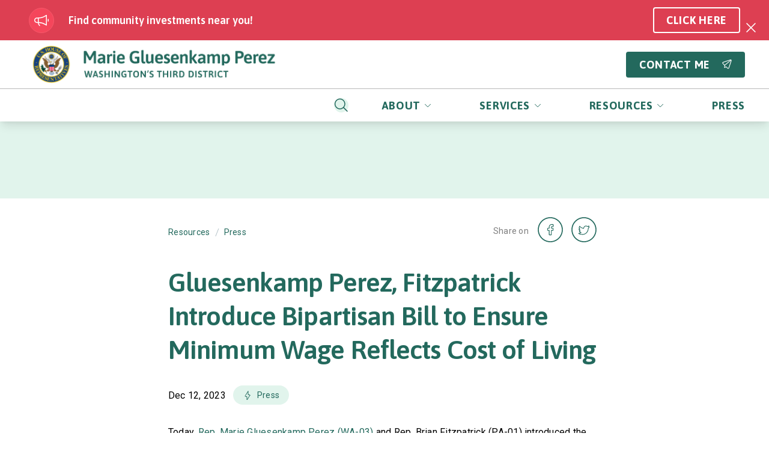

--- FILE ---
content_type: text/html; charset=utf-8
request_url: https://gluesenkampperez.house.gov/posts/gluesenkamp-perez-fitzpatrick-introduce-bipartisan-bill-to-ensure-minimum-wage-reflects-cost-of-living
body_size: 109908
content:
<!DOCTYPE html><html lang="en"><head><meta charSet="utf-8" data-next-head=""/><meta name="viewport" content="width=device-width" data-next-head=""/><script async="" src="https://www.googletagmanager.com/gtag/js?id=G-DG3JYV7GF6" data-next-head=""></script><script data-next-head="">window.dataLayer = window.dataLayer || [];
function gtag(){dataLayer.push(arguments);}
gtag('js', new Date());
gtag('config', 'G-DG3JYV7GF6', {
page_path: window.location.pathname,
cookie_domain: 'gluesenkampperez.house.gov',
cookie_expires: 0,
});
gtag('config', 'G-QV2F44HXQX', {
page_path: window.location.pathname,
cookie_domain: 'gluesenkampperez.house.gov',
cookie_expires: 0,
});
</script><link rel="shortcut icon" href="/static/favicon.ico" data-next-head=""/><link rel="preconnect" href="https://fonts.gstatic.com" data-next-head=""/><link href="https://fonts.googleapis.com/css?family=Asap:600,400,700,500|Roboto:500,400" rel="stylesheet" data-next-head=""/><style data-next-head="">:root{
--ig-h1-global-font-weight: 600;
--ig-h1-global-font-size: 5rem;
--ig-h1-global-font-line-height: 5.5rem;
--ig-h1-global-font-letter-spacing: -0.02em;
--ig-h2-global-font-weight: 600;
--ig-h2-global-font-size: 2.75rem;
--ig-h2-global-font-line-height: 3.5rem;
--ig-h2-global-font-letter-spacing: -0.02em;
--ig-h3-global-font-weight: 600;
--ig-h3-global-font-size: 1.75rem;
--ig-h3-global-font-line-height: 2.5rem;
--ig-h3-global-font-letter-spacing: -0.02em;
--ig-h4-global-font-weight: 600;
--ig-h4-global-font-size: 1.313rem;
--ig-h4-global-font-line-height: 2rem;
--ig-h5-global-font-weight: 600;
--ig-h5-global-font-size: 1.125rem;
--ig-h5-global-font-line-height: 2rem;
--ig-h6-global-font-weight: 600;
--ig-h6-global-font-size: 0.875rem;
--ig-h6-global-font-line-height: 1rem;
--ig-h6-global-font-letter-spacing: 0.15em;
--ig-h6-global-font-text-transform: none;
--ig-body-global-font-family: Asap !important;
--ig-body-global-font-style: normal;
--ig-body-global-font-weight: 400;
--ig-body-global-font-size: 1rem;
--ig-body-global-font-line-height: 2rem;
--ig-cta-global-font-weight: 700;
--ig-cta-global-font-size: 1.125rem;
--ig-cta-global-font-line-height: 1.313rem;
--ig-cta-global-font-letter-spacing: 0.04em;
--ig-cta-global-font-text-transform: uppercase;
--ig-link-global-font-text-decoration-line: underline;
--ig-label-global-font-weight: 600;
--ig-label-global-font-size: 0.875rem;
--ig-label-global-font-line-height: 1.5rem;
--ig-caption-global-font-weight: 500;
--ig-caption-global-font-size: 0.75rem;
--ig-caption-global-font-line-height: 1rem;
--ig-caption-global-font-letter-spacing: 0.005em;
--ig-h1-brand-font-weight: 600;
--ig-h1-brand-font-size: 5rem;
--ig-h1-brand-font-line-height: 5.5rem;
--ig-h1-brand-font-letter-spacing: -0.02em;
--ig-h2-brand-font-weight: 600;
--ig-h2-brand-font-size: 2.75rem;
--ig-h2-brand-font-line-height: 3.5rem;
--ig-h2-brand-font-letter-spacing: -0.02em;
--ig-h3-brand-font-weight: 600;
--ig-h3-brand-font-size: 1.75rem;
--ig-h3-brand-font-line-height: 2.5rem;
--ig-h3-brand-font-letter-spacing: -0.02em;
--ig-h4-brand-font-weight: 600;
--ig-h4-brand-font-size: 1.313rem;
--ig-h4-brand-font-line-height: 2rem;
--ig-h5-brand-font-weight: 600;
--ig-h5-brand-font-size: 1.125rem;
--ig-h5-brand-font-line-height: 2rem;
--ig-h6-brand-font-weight: 600;
--ig-h6-brand-font-size: 0.875rem;
--ig-h6-brand-font-line-height: 1rem;
--ig-h6-brand-font-letter-spacing: 0.15em;
--ig-h6-brand-font-text-transform: none;
--ig-body-brand-font-family: Asap !important;
--ig-body-brand-font-style: normal;
--ig-body-brand-font-weight: 400;
--ig-body-brand-font-size: 1rem;
--ig-body-brand-font-line-height: 2rem;
--ig-cta-brand-font-weight: 700;
--ig-cta-brand-font-size: 1.125rem;
--ig-cta-brand-font-line-height: 1.313rem;
--ig-cta-brand-font-letter-spacing: 0.04em;
--ig-cta-brand-font-text-transform: uppercase;
--ig-link-brand-font-text-decoration-line: underline;
--ig-label-brand-font-weight: 600;
--ig-label-brand-font-size: 0.875rem;
--ig-label-brand-font-line-height: 1.5rem;
--ig-caption-brand-font-weight: 500;
--ig-caption-brand-font-size: 0.75rem;
--ig-caption-brand-font-line-height: 1rem;
--ig-caption-brand-font-letter-spacing: 0.005em;
--ig-h5-utility-font-size: 1.125rem;
--ig-h5-utility-font-letter-spacing: 0.01em;
--ig-h6-utility-font-weight: 500;
--ig-h6-utility-font-size: 0.875rem;
--ig-h6-utility-font-line-height: 1rem;
--ig-h6-utility-font-letter-spacing: 0.06em;
--ig-h6-utility-font-text-transform: none;
--ig-body-utility-font-family: Roboto !important;
--ig-body-utility-font-style: normal;
--ig-body-utility-font-weight: 400;
--ig-body-utility-font-size: 1rem;
--ig-body-utility-font-line-height: 2rem;
--ig-body-utility-font-letter-spacing: 0.015em;
--ig-cta-utility-font-size: 1.125rem;
--ig-cta-utility-font-line-height: 1.5rem;
--ig-cta-utility-font-letter-spacing: 0.03em;
--ig-cta-utility-font-text-transform: uppercase;
--ig-cta-utility-font-weight: 500;
--ig-link-utility-font-weight: 500;
--ig-link-utility-font-text-decoration-line: underline;
--ig-label-utility-font-size: 0.875rem;
--ig-label-utility-font-line-height: 1.5rem;
--ig-label-utility-font-letter-spacing: 0.02em;
--ig-label-medium-utility-font-weight: 500;
--ig-label-medium-utility-font-size: 0.875rem;
--ig-label-medium-utility-font-line-height: 1.5rem;
--ig-label-medium-utility-font-letter-spacing: 0.02em;
--ig-caption-utility-font-weight: 500;
--ig-caption-utility-font-size: 0.75rem;
--ig-caption-utility-font-line-height: 1rem;
--ig-caption-utility-font-letter-spacing: 0.02em;
}</style><meta property="og:site_name" content="Marie Gluesenkamp Perez" data-next-head=""/><meta name="twitter:card" content="summary" data-next-head=""/><meta property="og:url" content="https://gluesenkampperez.house.gov/posts/gluesenkamp-perez-fitzpatrick-introduce-bipartisan-bill-to-ensure-minimum-wage-reflects-cost-of-living" data-next-head=""/><title data-next-head="">Gluesenkamp Perez, Fitzpatrick Introduce Bipartisan Bill to Ensure Minimum Wage Reflects Cost of Living</title><meta property="og:title" content="Gluesenkamp Perez, Fitzpatrick Introduce Bipartisan Bill to Ensure Minimum Wage Reflects Cost of Living" data-next-head=""/><meta name="twitter:title" content="Gluesenkamp Perez, Fitzpatrick Introduce Bipartisan Bill to Ensure Minimum Wage Reflects Cost of Living" data-next-head=""/><meta property="og:description" content="Today, Rep. Marie Gluesenkamp Perez (WA-03) and Rep. Brian Fitzpatrick (PA-01) introduced the bipartisan Fair Wage Act to index the federal minimum wage to a regional cost-of-living standard. This holistic legislation also adjusts cash wages of tipped employees and the wages for newly hired employees under the age of 18, such as high school students […]" data-next-head=""/><meta name="twitter:description" content="Today, Rep. Marie Gluesenkamp Perez (WA-03) and Rep. Brian Fitzpatrick (PA-01) introduced the bipartisan Fair Wage Act to index the federal minimum wage to a regional cost-of-living standard. This holistic legislation also adjusts cash wages of tipped employees and the wages for newly hired employees under the age of 18, such as high school students […]" data-next-head=""/><meta property="og:image" content="https://d12t4t5x3vyizu.cloudfront.net/gluesenkampperez.house.gov/uploads/2022/11/hws-7-scaled.jpg" data-next-head=""/><meta property="og:image:width" content="2560" data-next-head=""/><meta property="og:image:height" content="1067" data-next-head=""/><meta name="twitter:image" content="https://d12t4t5x3vyizu.cloudfront.net/gluesenkampperez.house.gov/uploads/2022/11/hws-7-scaled.jpg" data-next-head=""/><link id="sitecss" rel="stylesheet" href="/api/styles"/><link rel="preload" href="/_next/static/css/a6eb4fafe25a88c2.css" as="style"/><link rel="stylesheet" href="/_next/static/css/a6eb4fafe25a88c2.css" data-n-g=""/><noscript data-n-css=""></noscript><script defer="" nomodule="" src="/_next/static/chunks/polyfills-42372ed130431b0a.js"></script><script src="/_next/static/chunks/webpack-e1fa671d72b0f9f8.js" defer=""></script><script src="/_next/static/chunks/framework-86a364e9483bf768.js" defer=""></script><script src="/_next/static/chunks/main-548f8fa909199404.js" defer=""></script><script src="/_next/static/chunks/pages/_app-d73e3510f03394cb.js" defer=""></script><script src="/_next/static/chunks/5-c8b37d2c3c6ac044.js" defer=""></script><script src="/_next/static/chunks/998-e2a15321213961a1.js" defer=""></script><script src="/_next/static/chunks/pages/posts/%5Bslug%5D-3d4ef1feb46c4851.js" defer=""></script><script src="/_next/static/tLZABlaNAXQMSw-DQZ3sy/_buildManifest.js" defer=""></script><script src="/_next/static/tLZABlaNAXQMSw-DQZ3sy/_ssgManifest.js" defer=""></script></head><body><div id="__next"><div class="min-h-screen flex flex-col relative"><button class="absolute left-1/2 skip-link px-3 py-1 focus:translate-y-0 focus-within:translate-y-0 hover:translate-y-0 active:translate-y-0"><a aria-label="Skip to main content" href="#main">Skip to main content</a></button><div class="flex-shrink-0 sticky top-0 z-10"><div id="site-header" class="w-full duration-300 ease"><div id="ig-id-global-banner" class="bg-alert-600 flex items-center text-white pr-3"><div class="flex-1 flex items-center justify-between xl:pl-16 lg:pl-12 md:pl-8 pl-6 py-3" tabindex="0" role="button" aria-label="Click Here"><div class="flex-1 flex md:flex-row flex-col items-center cursor-pointer"><span data-testid="union-icon" class="hidden mr-6 w-2.5 h-2.5 xl:w-3 xl:h-3 lg:flex items-center justify-center bg-alert-500 border-[1px] border-alert-400 rounded-full p-5 xl:p-6"><div class="inline-flex"><svg class="" role="img" aria-hidden="true" preserveAspectRatio="xMidYMid meet" width="24" height="20" viewBox="0 0 24 20" fill="none" xmlns="http://www.w3.org/2000/svg"><path fill-rule="evenodd" clip-rule="evenodd" d="M8.483 19.168c.14.134.324.207.517.207a.75.75 0 0 0 .517-1.294 6.565 6.565 0 0 1-1.97-3.938 21.501 21.501 0 0 1 11.153 3.6l1.134.756a.745.745 0 0 0 .77.037.748.748 0 0 0 .396-.661v-16.5a.748.748 0 0 0-1.166-.624l-1.134.756A21.477 21.477 0 0 1 6.75 5.125H4.5a4.505 4.505 0 0 0-4.5 4.5c0 2.481 2.019 4.5 4.5 4.5h1.536a8.075 8.075 0 0 0 2.447 5.043ZM19.5 16.473a22.993 22.993 0 0 0-12-3.836V6.613a23 23 0 0 0 12-3.837v13.697Zm-18-6.848c0-1.654 1.346-3 3-3H6v6H4.5c-1.654 0-3-1.346-3-3Zm21 1.5a.75.75 0 0 0 1.5 0v-3a.75.75 0 0 0-1.5 0v3Z" fill="#fff"></path></svg></div></span><div class="global-font md:mr-4 type-h5">Find community investments near you!</div></div><div class="ml-4 flex items-center" aria-label="Click Here"><span class="hidden md:block lg:hidden mr-2 underline hover:font-bold cursor-pointer"><p>Click Here</p></span><button class="h-fit focus:outline-none active:shadow-none disabled:cursor-not-allowed text-white bg-transparent theme-shape ig--button global-font cta max-w-full w-auto mr-2 hidden lg:flex" type="button"><div class="theme-shape ig--button py-[9px] px-5 button flex flex-nowrap items-center border-2 border-white justify-center bg-white bg-opacity-0 hover:bg-opacity-10 active:bg-opacity-20"><div><span aria-label="Click Here" class="truncate">Click Here</span></div></div></button></div></div><span class="py-3 block h-7 w-7"><button aria-label="close" class="h-fit focus:outline-none active:shadow-none disabled:cursor-not-allowed text-white bg-transparent active:shadow-inner rounded-full" type="button"><div class="rounded-full p-1.5 block button flex flex-nowrap items-center border-2 border-transparent justify-center bg-white bg-opacity-0 hover:bg-opacity-10 active:bg-opacity-20"><div class="inline-flex"><svg class="ig-fill-current" role="img" aria-hidden="true" preserveAspectRatio="xMidYMid meet" width="16px" height="16px" viewBox="0 0 16 16" fill="none" xmlns="http://www.w3.org/2000/svg"><path fill-rule="evenodd" clip-rule="evenodd" d="M15.429 1.714A.808.808 0 1 0 14.286.571L8 6.857 1.714.571A.808.808 0 1 0 .571 1.714L6.857 8 .571 14.286a.808.808 0 0 0 1.143 1.143L8 9.143l6.286 6.286a.808.808 0 0 0 1.143-1.143L9.143 8l6.286-6.286Z" fill="#fff"></path></svg></div></div></button></span></div><nav class="w-full bg-white shadow-lg"><div class="topbar grid gap-4 md:gap-10 items-center xxl:container px-4 md:px-10 h-[64px] md:h-[80px] xl:h-[88px]"><div class="flex justify-self-start py-2 h-[64px] md:h-[80px] xl:h-[88px]"><a class="flex items-center h-full cta" aria-label="Home" href="/"><img class="min-h-11 max-h-full" src="https://d12t4t5x3vyizu.cloudfront.net/gluesenkampperez.house.gov/uploads/2024/01/mgp_logo.png" alt="" aria-hidden="true"/></a></div><div class="hidden h-full justify-end xl:flex relative last-drop-down-right"><div class="cta flex relative h-full"><button class="cta text-primary px-4 md:px-10 h-full hover:bg-secondary uppercase flex items-center whitespace-nowrap responsive-h6 tab-only-focus cta" data-name="drop-down-button">About<div class="inline-flex inline-flex opacity-64 ml-[0.4rem]"><svg class="ig-fill-primary" role="img" aria-hidden="true" preserveAspectRatio="xMidYMid meet" width="12" height="7" viewBox="0 0 12 7" fill="none" xmlns="http://www.w3.org/2000/svg"><path clip-rule="evenodd" d="M10.898 1.1a.33.33 0 0 1 0 .477L6.576 5.77a.832.832 0 0 1-1.152 0L1.102 1.577a.331.331 0 0 1 0-.478.357.357 0 0 1 .493 0L5.918 5.29a.119.119 0 0 0 .164 0l4.323-4.19a.357.357 0 0 1 .493 0Z"></path></svg></div></button></div><div class="cta flex relative h-full"><button class="cta text-primary px-4 md:px-10 h-full hover:bg-secondary uppercase flex items-center whitespace-nowrap responsive-h6 tab-only-focus cta" data-name="drop-down-button">Services<div class="inline-flex inline-flex opacity-64 ml-[0.4rem]"><svg class="ig-fill-primary" role="img" aria-hidden="true" preserveAspectRatio="xMidYMid meet" width="12" height="7" viewBox="0 0 12 7" fill="none" xmlns="http://www.w3.org/2000/svg"><path clip-rule="evenodd" d="M10.898 1.1a.33.33 0 0 1 0 .477L6.576 5.77a.832.832 0 0 1-1.152 0L1.102 1.577a.331.331 0 0 1 0-.478.357.357 0 0 1 .493 0L5.918 5.29a.119.119 0 0 0 .164 0l4.323-4.19a.357.357 0 0 1 .493 0Z"></path></svg></div></button></div><div class="cta flex relative h-full"><button class="cta text-primary px-4 md:px-10 h-full hover:bg-secondary uppercase flex items-center whitespace-nowrap responsive-h6 tab-only-focus cta" data-name="drop-down-button">Resources<div class="inline-flex inline-flex opacity-64 ml-[0.4rem]"><svg class="ig-fill-primary" role="img" aria-hidden="true" preserveAspectRatio="xMidYMid meet" width="12" height="7" viewBox="0 0 12 7" fill="none" xmlns="http://www.w3.org/2000/svg"><path clip-rule="evenodd" d="M10.898 1.1a.33.33 0 0 1 0 .477L6.576 5.77a.832.832 0 0 1-1.152 0L1.102 1.577a.331.331 0 0 1 0-.478.357.357 0 0 1 .493 0L5.918 5.29a.119.119 0 0 0 .164 0l4.323-4.19a.357.357 0 0 1 .493 0Z"></path></svg></div></button></div><a class="cta text-primary px-4 md:px-10 h-full hover:bg-secondary uppercase flex items-center whitespace-nowrap responsive-h6 tab-only-focus cta" href="/press">Press</a><div class="h-full"><button aria-label="Search" class="flex items-center h-full px-4 hover:bg-secondary"><div class="inline-flex rounded-full bg-secondary p-2.5"><svg class="ig-stroke-primary" role="img" aria-hidden="true" preserveAspectRatio="xMidYMid meet" width="24px" height="24px" viewBox="0 0 24 24" fill="none" xmlns="http://www.w3.org/2000/svg"><path d="M2.22 13.015a8.232 8.232 0 1 0 15.152-6.44 8.232 8.232 0 0 0-15.152 6.44v0ZM16 16l6 6" stroke="#000" stroke-width="1.5" stroke-linecap="round" stroke-linejoin="round"></path></svg></div></button></div></div><div class="justify-self-end"><a class="justify-self-end" href="/contact"><button class="h-fit focus:outline-none active:shadow-none disabled:cursor-not-allowed text-white bg-primary theme-shape ig--button global-font cta max-w-full w-auto" type="button"><div class="theme-shape ig--button py-[9px] px-5 button flex flex-nowrap items-center border-2 border-transparent justify-center bg-black bg-opacity-0 hover:bg-opacity-20 active:bg-opacity-40"><span class="hidden md:flex items-center uppercase" aria-hidden="false">Contact Me</span><div class="inline-flex inline-flex ml-0 md:ml-2 items-center"><svg class="ig-fill-white" role="img" aria-hidden="true" preserveAspectRatio="xMidYMid meet" width="1rem" height="1rem" viewBox="0 0 24 25" fill="none" xmlns="http://www.w3.org/2000/svg"><path fill-rule="evenodd" clip-rule="evenodd" d="M20.336.143a2.783 2.783 0 0 1 3.52 3.52m0 0-6.138 18.435a2.785 2.785 0 0 1-4.61 1.089l-3.296-3.293-3.457 1.797a.857.857 0 0 1-1.252-.783l.15-5.572-4.44-4.445A2.784 2.784 0 0 1 1.9 6.288h.002L20.336.143m1.127 1.6a1.068 1.068 0 0 0-.584.027L2.446 7.913a1.073 1.073 0 0 0-.7.768 1.07 1.07 0 0 0 .281 1l4.699 4.704a.857.857 0 0 1 .25.629l-.12 4.485 2.722-1.415a.857.857 0 0 1 1 .154l3.742 3.736a1.072 1.072 0 0 0 1.771-.417m0 0 6.14-18.435a1.07 1.07 0 0 0-.768-1.379" fill="#000"></path><path fill-rule="evenodd" clip-rule="evenodd" d="M23.152.792a.857.857 0 0 1-.11 1.207L6.668 15.649a.857.857 0 0 1-1.098-1.317L21.944.682a.857.857 0 0 1 1.208.11Z" fill="#000"></path></svg></div></div></button></a></div></div><hr class="border-warmgray-300 xl:hidden"/><div class="hidden h-[54px] md:flex xl:hidden justify-end last-drop-down-right"><div class="flex relative ml-auto max-w-full"><div class="h-full"><button aria-label="Search" class="flex items-center h-full px-4 hover:bg-secondary"><div class="inline-flex rounded-full bg-secondary p-2.5"><svg class="ig-stroke-primary" role="img" aria-hidden="true" preserveAspectRatio="xMidYMid meet" width="24px" height="24px" viewBox="0 0 24 24" fill="none" xmlns="http://www.w3.org/2000/svg"><path d="M2.22 13.015a8.232 8.232 0 1 0 15.152-6.44 8.232 8.232 0 0 0-15.152 6.44v0ZM16 16l6 6" stroke="#000" stroke-width="1.5" stroke-linecap="round" stroke-linejoin="round"></path></svg></div></button></div><div class="flex flex-1 min-w-0 overflow-x-auto w-full overflow-y-hidden whitespace-nowrap"><div class="cta flex relative h-full"><button class="cta text-primary px-4 md:px-10 h-full hover:bg-secondary uppercase flex items-center whitespace-nowrap responsive-h6 tab-only-focus cta" data-name="drop-down-button">About<div class="inline-flex inline-flex opacity-64 ml-[0.4rem]"><svg class="ig-fill-primary" role="img" aria-hidden="true" preserveAspectRatio="xMidYMid meet" width="12" height="7" viewBox="0 0 12 7" fill="none" xmlns="http://www.w3.org/2000/svg"><path clip-rule="evenodd" d="M10.898 1.1a.33.33 0 0 1 0 .477L6.576 5.77a.832.832 0 0 1-1.152 0L1.102 1.577a.331.331 0 0 1 0-.478.357.357 0 0 1 .493 0L5.918 5.29a.119.119 0 0 0 .164 0l4.323-4.19a.357.357 0 0 1 .493 0Z"></path></svg></div></button></div><div class="cta flex relative h-full"><button class="cta text-primary px-4 md:px-10 h-full hover:bg-secondary uppercase flex items-center whitespace-nowrap responsive-h6 tab-only-focus cta" data-name="drop-down-button">Services<div class="inline-flex inline-flex opacity-64 ml-[0.4rem]"><svg class="ig-fill-primary" role="img" aria-hidden="true" preserveAspectRatio="xMidYMid meet" width="12" height="7" viewBox="0 0 12 7" fill="none" xmlns="http://www.w3.org/2000/svg"><path clip-rule="evenodd" d="M10.898 1.1a.33.33 0 0 1 0 .477L6.576 5.77a.832.832 0 0 1-1.152 0L1.102 1.577a.331.331 0 0 1 0-.478.357.357 0 0 1 .493 0L5.918 5.29a.119.119 0 0 0 .164 0l4.323-4.19a.357.357 0 0 1 .493 0Z"></path></svg></div></button></div><div class="cta flex relative h-full"><button class="cta text-primary px-4 md:px-10 h-full hover:bg-secondary uppercase flex items-center whitespace-nowrap responsive-h6 tab-only-focus cta" data-name="drop-down-button">Resources<div class="inline-flex inline-flex opacity-64 ml-[0.4rem]"><svg class="ig-fill-primary" role="img" aria-hidden="true" preserveAspectRatio="xMidYMid meet" width="12" height="7" viewBox="0 0 12 7" fill="none" xmlns="http://www.w3.org/2000/svg"><path clip-rule="evenodd" d="M10.898 1.1a.33.33 0 0 1 0 .477L6.576 5.77a.832.832 0 0 1-1.152 0L1.102 1.577a.331.331 0 0 1 0-.478.357.357 0 0 1 .493 0L5.918 5.29a.119.119 0 0 0 .164 0l4.323-4.19a.357.357 0 0 1 .493 0Z"></path></svg></div></button></div><a class="cta text-primary px-4 md:px-10 h-full hover:bg-secondary uppercase flex items-center whitespace-nowrap responsive-h6 tab-only-focus cta" href="/press">Press</a></div></div></div><div class="flex relative col-span-2 h-[48px] md:hidden"><div class="h-full"><button aria-label="Search" class="flex items-center h-full px-4 hover:bg-secondary"><div class="inline-flex rounded-full bg-secondary p-1.5"><svg class="ig-stroke-primary" role="img" aria-hidden="true" preserveAspectRatio="xMidYMid meet" width="16px" height="16px" viewBox="0 0 24 24" fill="none" xmlns="http://www.w3.org/2000/svg"><path d="M2.22 13.015a8.232 8.232 0 1 0 15.152-6.44 8.232 8.232 0 0 0-15.152 6.44v0ZM16 16l6 6" stroke="#000" stroke-width="1.5" stroke-linecap="round" stroke-linejoin="round"></path></svg></div></button></div><div class="cta flex justify-between min-w-0 w-full overflow-x-auto overflow-y-hidden whitespace-nowrap"><div class="cta flex relative h-full"><button class="cta text-primary px-4 md:px-10 h-full hover:bg-secondary uppercase flex items-center whitespace-nowrap responsive-h6 tab-only-focus cta" data-name="drop-down-button">About<div class="inline-flex inline-flex opacity-64 ml-[0.4rem]"><svg class="ig-fill-primary" role="img" aria-hidden="true" preserveAspectRatio="xMidYMid meet" width="12" height="7" viewBox="0 0 12 7" fill="none" xmlns="http://www.w3.org/2000/svg"><path clip-rule="evenodd" d="M10.898 1.1a.33.33 0 0 1 0 .477L6.576 5.77a.832.832 0 0 1-1.152 0L1.102 1.577a.331.331 0 0 1 0-.478.357.357 0 0 1 .493 0L5.918 5.29a.119.119 0 0 0 .164 0l4.323-4.19a.357.357 0 0 1 .493 0Z"></path></svg></div></button></div><div class="cta flex relative h-full"><button class="cta text-primary px-4 md:px-10 h-full hover:bg-secondary uppercase flex items-center whitespace-nowrap responsive-h6 tab-only-focus cta" data-name="drop-down-button">Services<div class="inline-flex inline-flex opacity-64 ml-[0.4rem]"><svg class="ig-fill-primary" role="img" aria-hidden="true" preserveAspectRatio="xMidYMid meet" width="12" height="7" viewBox="0 0 12 7" fill="none" xmlns="http://www.w3.org/2000/svg"><path clip-rule="evenodd" d="M10.898 1.1a.33.33 0 0 1 0 .477L6.576 5.77a.832.832 0 0 1-1.152 0L1.102 1.577a.331.331 0 0 1 0-.478.357.357 0 0 1 .493 0L5.918 5.29a.119.119 0 0 0 .164 0l4.323-4.19a.357.357 0 0 1 .493 0Z"></path></svg></div></button></div><div class="cta flex relative h-full"><button class="cta text-primary px-4 md:px-10 h-full hover:bg-secondary uppercase flex items-center whitespace-nowrap responsive-h6 tab-only-focus cta" data-name="drop-down-button">Resources<div class="inline-flex inline-flex opacity-64 ml-[0.4rem]"><svg class="ig-fill-primary" role="img" aria-hidden="true" preserveAspectRatio="xMidYMid meet" width="12" height="7" viewBox="0 0 12 7" fill="none" xmlns="http://www.w3.org/2000/svg"><path clip-rule="evenodd" d="M10.898 1.1a.33.33 0 0 1 0 .477L6.576 5.77a.832.832 0 0 1-1.152 0L1.102 1.577a.331.331 0 0 1 0-.478.357.357 0 0 1 .493 0L5.918 5.29a.119.119 0 0 0 .164 0l4.323-4.19a.357.357 0 0 1 .493 0Z"></path></svg></div></button></div><a class="cta text-primary px-4 md:px-10 h-full hover:bg-secondary uppercase flex items-center whitespace-nowrap responsive-h6 tab-only-focus cta" href="/press">Press</a></div></div></nav></div></div><div class="flex-grow flex flex-col"><div><div class="w-full h-32 bg-secondary"></div><main id="main" class="content-max-width px-6 md:px-8 w-full mx-auto relative"><div class="flex flex-col md:flex-row md:items-center md:justify-between my-8"><div class="flex items-center"><div class="flex items-center"><a class="utility-font label text-primary hover:underline" href="/resources">Resources</a><div class="mx-2 text-coolgray-200" aria-hidden="true">/</div></div><div class="flex items-center"><a class="utility-font label text-primary hover:underline" href="/resources/press">Press</a></div></div><div class="utility-font label flex items-center mt-2 md:mt-0"><div class="utility-font text-warmgray-700 label mr-2 -mt-1" aria-hidden="true">Share on</div><div class="flex"><a href="https://www.facebook.com/sharer/sharer.php?u=https://gluesenkampperez.house.gov/posts/gluesenkamp-perez-fitzpatrick-introduce-bipartisan-bill-to-ensure-minimum-wage-reflects-cost-of-living" aria-label="share on facebook" class="mx-2" rel="noreferrer noopener" target="_blank"><div class="inline-flex"><svg class="ig-fill-primary overflow-visible" role="img" aria-hidden="true" preserveAspectRatio="xMidYMid meet" width="40px" height="40px" viewBox="0 0 48 48" fill="none" xmlns="http://www.w3.org/2000/svg"><path d="M25.713 35H22.19a1.068 1.068 0 0 1-1.067-1.067v-7.947h-2.056A1.068 1.068 0 0 1 18 24.92v-3.405c0-.588.479-1.067 1.067-1.067h2.056v-1.705c0-1.691.53-3.13 1.535-4.16C23.666 13.547 25.076 13 26.735 13l2.687.004c.587.001 1.065.48 1.065 1.068v3.161c0 .589-.479 1.067-1.067 1.067h-1.81c-.55 0-.691.111-.721.145-.05.057-.109.216-.109.654v1.348h2.504a1.07 1.07 0 0 1 1.077 1.067l-.001 3.405c0 .588-.479 1.067-1.067 1.067H26.78v7.947c0 .588-.479 1.067-1.067 1.067Zm-3.3-1.29h3.077V25.41c0-.393.32-.713.713-.713h2.867l.001-2.96h-2.868a.713.713 0 0 1-.713-.712V19.1c0-.503.052-1.076.432-1.507.46-.52 1.184-.58 1.689-.58l1.586-.002v-2.716l-2.463-.004c-2.666 0-4.322 1.706-4.322 4.452v2.282c0 .393-.32.713-.712.713h-2.41v2.96h2.41c.393 0 .712.319.712.712v8.301Zm7.006-19.416ZM24 47C11.297 47 1 36.703 1 24h-2c0 13.807 11.193 25 25 25v-2Zm23-23c0 12.703-10.297 23-23 23v2c13.807 0 25-11.193 25-25h-2ZM24 1c12.703 0 23 10.297 23 23h2C49 10.193 37.807-1 24-1v2Zm0-2C10.193-1-1 10.193-1 24h2C1 11.297 11.297 1 24 1v-2Z" fill="#8A338C"></path></svg></div></a><a href="https://twitter.com/intent/tweet?url=https://gluesenkampperez.house.gov/posts/gluesenkamp-perez-fitzpatrick-introduce-bipartisan-bill-to-ensure-minimum-wage-reflects-cost-of-living" aria-label="share on twitter" class="mx-2" rel="noreferrer noopener" target="_blank"><div class="inline-flex"><svg class="ig-fill-primary overflow-visible" role="img" aria-hidden="true" preserveAspectRatio="xMidYMid meet" width="40px" height="40px" viewBox="0 0 48 48" fill="none" xmlns="http://www.w3.org/2000/svg"><path d="M21.371 34.097c-3.672 0-6.574-.642-7.962-1.76l-.027-.022-.025-.024c-.33-.33-.438-.763-.296-1.188l.013-.035a1.15 1.15 0 0 1 1.05-.722c.938-.016 1.76-.128 2.506-.345-1.19-.553-2.016-1.511-2.507-2.898a1.027 1.027 0 0 1 .358-1.197c.094-.071.2-.124.313-.16a6.94 6.94 0 0 1-1.423-2.55l-.009-.028-.005-.03c-.093-.464.114-.942.495-1.147.16-.092.333-.14.507-.143a5.363 5.363 0 0 1-.405-1.237c-.225-1.157-.04-2.316.55-3.447l.137-.273a.763.763 0 0 1 1.218-.197l.249.248c1.964 2.06 3.723 3.036 6.764 3.705a5.388 5.388 0 0 1 1.455-3.107 5.104 5.104 0 0 1 3.643-1.606h.01c1.006 0 2.256.575 3.012.98.648-.211 1.429-.54 2.24-.887.378-.178.846-.097 1.144.201.292.293.373.705.218 1.105a5.412 5.412 0 0 1-.2.483c.111.05.212.12.298.205.26.26.368.665.276 1.034l-.01.035c-.31 1.001-.907 1.816-1.696 2.328-.132 7.016-5.416 12.679-11.891 12.679Zm-6.725-2.478c1.308.74 3.802 1.188 6.725 1.188 2.81 0 5.463-1.207 7.468-3.398 2.022-2.209 3.135-5.142 3.135-8.26v-.035a.76.76 0 0 1 .406-.673c.507-.268.918-.726 1.185-1.311a.758.758 0 0 1-.727-.298.757.757 0 0 1-.006-.9c.106-.147.202-.299.288-.456-.7.294-1.364.558-1.941.733a.826.826 0 0 1-.635-.069c-1.027-.572-1.984-.914-2.56-.916-2.129.033-3.859 1.856-3.859 4.066a.759.759 0 0 1-.908.746c-3.507-.69-5.585-1.727-7.746-3.898-.31.742-.394 1.49-.25 2.227.145.748.53 1.497 1.116 2.167a.758.758 0 0 1 .074.904.755.755 0 0 1-.841.332 3.486 3.486 0 0 1-.71-.272c.452.98 1.228 1.887 2.204 2.556a.762.762 0 0 1-.487 1.386 3.423 3.423 0 0 1-1.01-.218c.548 1.114 1.422 1.727 2.769 1.961a.761.761 0 0 1 .226 1.422c-1.148.609-2.403.936-3.916 1.016ZM24 47C11.297 47 1 36.703 1 24h-2c0 13.807 11.193 25 25 25v-2Zm23-23c0 12.703-10.297 23-23 23v2c13.807 0 25-11.193 25-25h-2ZM24 1c12.703 0 23 10.297 23 23h2C49 10.193 37.807-1 24-1v2Zm0-2C10.193-1-1 10.193-1 24h2C1 11.297 11.297 1 24 1v-2Z" fill="#8A338C"></path></svg></div></a></div></div></div><h1 id="post-title" class="mb-4 brand-font text-primary type-h2">Gluesenkamp Perez, Fitzpatrick Introduce Bipartisan Bill to Ensure Minimum Wage Reflects Cost of Living</h1><div class="flex flex-wrap items-center my-8"><span data-ig-id="date-field" class="mr-3 utility-font">Dec 12, 2023</span><a class="min-w-0 mr-3" href="/resources/press"><div class="relative inline-block max-w-full" role="button" tabindex="0"><div class="rounded-3xl px-4 py-1 cursor-pointer bg-secondary text-primary"><div class="relative label flex items-center utility-font label"><span class="pr-2 flex"><div class="inline-flex"><svg class="ig-stroke-primary" role="img" aria-hidden="true" preserveAspectRatio="xMidYMid meet" width="16px" height="16px" weight="Light" viewBox="0 0 16 16" fill="none" xmlns="http://www.w3.org/2000/svg"><path d="M11.899 8.537a.681.681 0 0 0-.58-1.04H9v-6L4.101 9.46a.681.681 0 0 0 .581 1.039H7v6l4.899-7.96Z" stroke="#000" stroke-linecap="round" stroke-linejoin="round"></path></svg></div></span><span class="truncate">Press</span></div></div></div></a></div><div class="wysiwyg-content utility-font">
<p>Today,<strong> </strong><a href="http://gluesenkampperez.house.gov">Rep. Marie Gluesenkamp Perez (WA-03)</a> and Rep. Brian Fitzpatrick (PA-01) introduced the bipartisan <em>Fair Wage Act</em> to index the federal minimum wage to a regional cost-of-living standard.</p>



<p>This holistic legislation also adjusts cash wages of tipped employees and the wages for newly hired employees under the age of 18, such as high school students employed for a summer job.</p>



<p><em>“As working families feel the pain of rising costs, it’s becoming harder to make ends meet by working a full-time job. Wages just aren’t keeping pace with inflation in some communities. My husband and I own an auto repair and machine shop, and we know without living wages people exit the trades early in their career. It’s essential that jobs in the trades remain a pathway to the middle class,” </em><strong>said Rep. Gluesenkamp Perez.</strong><em> “I’m grateful for Congressman Fitzpatrick’s partnership on this bipartisan solution to make sure the minimum wage reflects economic realities on the ground across Southwest Washington. By taking a dynamic and regional approach that accounts for the cost of living, the Fair Wage Act will help ensure the minimum wage is tailored to families’ needs.”</em></p>



<p><em>“Our nation’s workers deserve a fair wage that accounts for varying, regional cost-of-living rates,” </em><strong>said Rep. Fitzpatrick.</strong><em> “While others pursue partisan and unrealistic measures to address the broken minimum wage standard, I am proud to introduce the bipartisan Fair Wage Act with Congresswoman Gluesenkamp Perez. Our legislation recognizes that the federal minimum wage in my home of Levittown has a disparate impact than it does in Los Angeles or Little Rock. We must ensure that when it comes to the minimum wage, Americans can rely on being compensated appropriately based on where they work, live, raise their families, and pay taxes.”</em></p>



<p>Full text of the legislation is available <a href="https://d12t4t5x3vyizu.cloudfront.net/gluesenkampperez.house.gov/uploads/2023/12/fair-wage-act-of-2023.pdf">here</a>.</p>
</div><div class="border-t pt-8 my-10 flex justify-between items-center"><svg width="90" height="90" viewBox="0 0 90 90" fill="none" xmlns="http://www.w3.org/2000/svg" xmlns:xlink="http://www.w3.org/1999/xlink"><path opacity=".506" fill="url(#a)" d="M0 0h90v90H0z"></path><defs><pattern id="a" patternContentUnits="objectBoundingBox" width="1" height="1"><use xlink:href="#b" transform="scale(.00095)"></use></pattern><image id="b" width="1054" height="1012" xlink:href="[data-uri]"></image></defs></svg><div class="utility-font label flex items-center mt-2 md:mt-0"><div class="utility-font text-warmgray-700 label mr-2 -mt-1" aria-hidden="true">Share on</div><div class="flex"><a href="https://www.facebook.com/sharer/sharer.php?u=https://gluesenkampperez.house.gov/posts/gluesenkamp-perez-fitzpatrick-introduce-bipartisan-bill-to-ensure-minimum-wage-reflects-cost-of-living" aria-label="share on facebook" class="mx-2" rel="noreferrer noopener" target="_blank"><div class="inline-flex"><svg class="ig-fill-primary overflow-visible" role="img" aria-hidden="true" preserveAspectRatio="xMidYMid meet" width="40px" height="40px" viewBox="0 0 48 48" fill="none" xmlns="http://www.w3.org/2000/svg"><path d="M25.713 35H22.19a1.068 1.068 0 0 1-1.067-1.067v-7.947h-2.056A1.068 1.068 0 0 1 18 24.92v-3.405c0-.588.479-1.067 1.067-1.067h2.056v-1.705c0-1.691.53-3.13 1.535-4.16C23.666 13.547 25.076 13 26.735 13l2.687.004c.587.001 1.065.48 1.065 1.068v3.161c0 .589-.479 1.067-1.067 1.067h-1.81c-.55 0-.691.111-.721.145-.05.057-.109.216-.109.654v1.348h2.504a1.07 1.07 0 0 1 1.077 1.067l-.001 3.405c0 .588-.479 1.067-1.067 1.067H26.78v7.947c0 .588-.479 1.067-1.067 1.067Zm-3.3-1.29h3.077V25.41c0-.393.32-.713.713-.713h2.867l.001-2.96h-2.868a.713.713 0 0 1-.713-.712V19.1c0-.503.052-1.076.432-1.507.46-.52 1.184-.58 1.689-.58l1.586-.002v-2.716l-2.463-.004c-2.666 0-4.322 1.706-4.322 4.452v2.282c0 .393-.32.713-.712.713h-2.41v2.96h2.41c.393 0 .712.319.712.712v8.301Zm7.006-19.416ZM24 47C11.297 47 1 36.703 1 24h-2c0 13.807 11.193 25 25 25v-2Zm23-23c0 12.703-10.297 23-23 23v2c13.807 0 25-11.193 25-25h-2ZM24 1c12.703 0 23 10.297 23 23h2C49 10.193 37.807-1 24-1v2Zm0-2C10.193-1-1 10.193-1 24h2C1 11.297 11.297 1 24 1v-2Z" fill="#8A338C"></path></svg></div></a><a href="https://twitter.com/intent/tweet?url=https://gluesenkampperez.house.gov/posts/gluesenkamp-perez-fitzpatrick-introduce-bipartisan-bill-to-ensure-minimum-wage-reflects-cost-of-living" aria-label="share on twitter" class="mx-2" rel="noreferrer noopener" target="_blank"><div class="inline-flex"><svg class="ig-fill-primary overflow-visible" role="img" aria-hidden="true" preserveAspectRatio="xMidYMid meet" width="40px" height="40px" viewBox="0 0 48 48" fill="none" xmlns="http://www.w3.org/2000/svg"><path d="M21.371 34.097c-3.672 0-6.574-.642-7.962-1.76l-.027-.022-.025-.024c-.33-.33-.438-.763-.296-1.188l.013-.035a1.15 1.15 0 0 1 1.05-.722c.938-.016 1.76-.128 2.506-.345-1.19-.553-2.016-1.511-2.507-2.898a1.027 1.027 0 0 1 .358-1.197c.094-.071.2-.124.313-.16a6.94 6.94 0 0 1-1.423-2.55l-.009-.028-.005-.03c-.093-.464.114-.942.495-1.147.16-.092.333-.14.507-.143a5.363 5.363 0 0 1-.405-1.237c-.225-1.157-.04-2.316.55-3.447l.137-.273a.763.763 0 0 1 1.218-.197l.249.248c1.964 2.06 3.723 3.036 6.764 3.705a5.388 5.388 0 0 1 1.455-3.107 5.104 5.104 0 0 1 3.643-1.606h.01c1.006 0 2.256.575 3.012.98.648-.211 1.429-.54 2.24-.887.378-.178.846-.097 1.144.201.292.293.373.705.218 1.105a5.412 5.412 0 0 1-.2.483c.111.05.212.12.298.205.26.26.368.665.276 1.034l-.01.035c-.31 1.001-.907 1.816-1.696 2.328-.132 7.016-5.416 12.679-11.891 12.679Zm-6.725-2.478c1.308.74 3.802 1.188 6.725 1.188 2.81 0 5.463-1.207 7.468-3.398 2.022-2.209 3.135-5.142 3.135-8.26v-.035a.76.76 0 0 1 .406-.673c.507-.268.918-.726 1.185-1.311a.758.758 0 0 1-.727-.298.757.757 0 0 1-.006-.9c.106-.147.202-.299.288-.456-.7.294-1.364.558-1.941.733a.826.826 0 0 1-.635-.069c-1.027-.572-1.984-.914-2.56-.916-2.129.033-3.859 1.856-3.859 4.066a.759.759 0 0 1-.908.746c-3.507-.69-5.585-1.727-7.746-3.898-.31.742-.394 1.49-.25 2.227.145.748.53 1.497 1.116 2.167a.758.758 0 0 1 .074.904.755.755 0 0 1-.841.332 3.486 3.486 0 0 1-.71-.272c.452.98 1.228 1.887 2.204 2.556a.762.762 0 0 1-.487 1.386 3.423 3.423 0 0 1-1.01-.218c.548 1.114 1.422 1.727 2.769 1.961a.761.761 0 0 1 .226 1.422c-1.148.609-2.403.936-3.916 1.016ZM24 47C11.297 47 1 36.703 1 24h-2c0 13.807 11.193 25 25 25v-2Zm23-23c0 12.703-10.297 23-23 23v2c13.807 0 25-11.193 25-25h-2ZM24 1c12.703 0 23 10.297 23 23h2C49 10.193 37.807-1 24-1v2Zm0-2C10.193-1-1 10.193-1 24h2C1 11.297 11.297 1 24 1v-2Z" fill="#8A338C"></path></svg></div></a></div></div></div></main><section class="mb-16" aria-labelledby="id1"><div class="relative text-center"><div class="flex justify-center bg-secondary py-6 md:py-8 lg:py-12"><div class="fixed-width-lg"><h2 id="id1" class="type-h3 text-primary mb-4 brand-font xxl:container mx-4 md:mx-10">Recent Posts</h2></div></div><svg class="absolute ig-fill-secondary" aria-hidden="true" preserveAspectRatio="xMidYMid meet" viewBox="0 0 1025 122" fill="currentColor" xmlns="http://www.w3.org/2000/svg"><path d="M0 0h1025v122H0z"></path></svg></div><div class="flex xxl:container pb-8 px-4 md:px-10 overflow-x-scroll md:overflow-hidden"><div class="md:w-full flex justify-center flex-row flex-nowrap -mx-4 md:-mx-0 px-4 md:px-0"><article class="preview-card md:w-1/2 lg:w-1/3 z-[1] mr-4 lg:mr-6 last:mr-0 shadow-md w-full cursor-pointer" tabindex="0" role="link" aria-labelledby=" id2 id3 id4 id5 id6"><div class="theme-shape theme-border relative shadow-md w-full h-full flex flex-col bg-white min-w-[241px] px-4 py-6 md:px-6 md:py-8 overflow-hidden" role="link"><hr class="h-[2px] bg-primary absolute inset-x-[8px] border-primary top-2"/><div class="mb-6 relative flex flex-row items-center justify-center h-[160px] md:h-[240px] w-full text-white text-center"><div class="absolute h-full w-full"><div class="bg-cover bg-no-repeat min-h-full min-w-full relative" style="background-image:url(https://d12t4t5x3vyizu.cloudfront.net/gluesenkampperez.house.gov/uploads/2025/01/hws-7-scaled-1.jpg);background-position:50% 50%"></div></div></div><div class="grid gap-3"><div class="flex flex-wrap flex-col md:flex-row gap-y-2 gap-x-4 md:items-center utility-font label min-w-0"><div id="id2">Jan 16, 2026</div><span id="id3"><a class="min-w-0" href="/resources/press"><div class="relative inline-block max-w-full" role="button" tabindex="0"><div class="rounded-3xl px-4 py-1 cursor-pointer bg-secondary text-primary"><div class="relative label flex items-center utility-font label"><span class="pr-2 flex"><div class="inline-flex"><svg class="ig-stroke-primary" role="img" aria-hidden="true" preserveAspectRatio="xMidYMid meet" width="16px" height="16px" weight="Light" viewBox="0 0 16 16" fill="none" xmlns="http://www.w3.org/2000/svg"><path d="M11.899 8.537a.681.681 0 0 0-.58-1.04H9v-6L4.101 9.46a.681.681 0 0 0 .581 1.039H7v6l4.899-7.96Z" stroke="#000" stroke-linecap="round" stroke-linejoin="round"></path></svg></div></span><span class="truncate">Press</span></div></div></div></a></span></div><div role="complementary" class="capitalize line-clamp-4"><h3 id="id4" data-ig-id="card-title" class="brand-font text-primary" title="Gluesenkamp Perez Delivers for Southwest Washington in Three Government Funding Bills">Gluesenkamp Perez Delivers for Southwest Washington in Three Government Funding Bills</h3></div><div id="id5" role="contentinfo"><div class="wysiwyg-content utility-font line-clamp-4 hide-content card-description"><p>WASHINGTON, D.C. — Yesterday, the Senate passed three 2026 funding bills, which included provisions authored by Rep. Marie Gluesenkamp Perez (WA-03). As a member of the House Appropriations Committee, Rep. Gluesenkamp Perez was able to secure key Southwest Washington priorities in these bills, which now head to the President’s desk to be signed into law. [&hellip;]</p>
</div></div></div><a aria-label="See More" href="/posts/gluesenkamp-perez-delivers-for-southwest-washington-in-three-government-funding-bills"><button class="h-fit focus:outline-none active:shadow-none disabled:cursor-not-allowed text-primary bg-transparent theme-shape ig--button global-font cta max-w-full w-full" type="button"><div class="theme-shape ig--button py-[9px] px-5 button flex flex-nowrap items-center border-2 border-primary justify-center bg-primary bg-opacity-0 hover:bg-opacity-10 active:bg-opacity-20"><div><span aria-label="See More" class="truncate" id="id6">See More</span></div></div></button></a><hr class="h-[2px] bg-primary absolute inset-x-[8px] border-primary bottom-2"/></div></article><article class="preview-card md:w-1/2 lg:w-1/3 z-[1] mr-4 lg:mr-6 last:mr-0 shadow-md w-full cursor-pointer" tabindex="0" role="link" aria-labelledby=" id7 id8 id9 id10 id11"><div class="theme-shape theme-border relative shadow-md w-full h-full flex flex-col bg-white min-w-[241px] px-4 py-6 md:px-6 md:py-8 overflow-hidden" role="link"><hr class="h-[2px] bg-primary absolute inset-x-[8px] border-primary top-2"/><div class="mb-6 relative flex flex-row items-center justify-center h-[160px] md:h-[240px] w-full text-white text-center"><div class="absolute h-full w-full"><div class="bg-cover bg-no-repeat min-h-full min-w-full relative" style="background-image:url(https://d12t4t5x3vyizu.cloudfront.net/gluesenkampperez.house.gov/uploads/2025/02/DSC9271-2-scaled.jpg);background-position:50% 50%"></div></div></div><div class="grid gap-3"><div class="flex flex-wrap flex-col md:flex-row gap-y-2 gap-x-4 md:items-center utility-font label min-w-0"><div id="id7">Jan 16, 2026</div><span id="id8"><a class="min-w-0" href="/resources/press"><div class="relative inline-block max-w-full" role="button" tabindex="0"><div class="rounded-3xl px-4 py-1 cursor-pointer bg-secondary text-primary"><div class="relative label flex items-center utility-font label"><span class="pr-2 flex"><div class="inline-flex"><svg class="ig-stroke-primary" role="img" aria-hidden="true" preserveAspectRatio="xMidYMid meet" width="16px" height="16px" weight="Light" viewBox="0 0 16 16" fill="none" xmlns="http://www.w3.org/2000/svg"><path d="M11.899 8.537a.681.681 0 0 0-.58-1.04H9v-6L4.101 9.46a.681.681 0 0 0 .581 1.039H7v6l4.899-7.96Z" stroke="#000" stroke-linecap="round" stroke-linejoin="round"></path></svg></div></span><span class="truncate">Press</span></div></div></div></a></span></div><div role="complementary" class="capitalize line-clamp-4"><h3 id="id9" data-ig-id="card-title" class="brand-font text-primary" title="Gluesenkamp Perez Calls on Coast Guard to Approve Cost-Effective Fixed-Span Replacement of the Interstate (I-5) Bridge">Gluesenkamp Perez Calls on Coast Guard to Approve Cost-Effective Fixed-Span Replacement of the Interstate (I-5) Bridge</h3></div><div id="id10" role="contentinfo"><div class="wysiwyg-content utility-font line-clamp-4 hide-content card-description"><p>WASHINGTON, D.C. — Last night, Rep. Marie Gluesenkamp Perez (WA-03) sent a letter to Rear Admiral Arex Avanni, commander of the U.S. Coast Guard Northwest District, to call on him to approve a cost-effective fixed-span replacement for the aging Interstate (I-5) Bridge. “It would be shortsighted to sacrifice our industrial economy suspending a fiction of [&hellip;]</p>
</div></div></div><a aria-label="See More" href="/posts/gluesenkamp-perez-calls-on-coast-guard-to-approve-cost-effective-fixed-span-replacement-of-the-interstate-i-5-bridge"><button class="h-fit focus:outline-none active:shadow-none disabled:cursor-not-allowed text-primary bg-transparent theme-shape ig--button global-font cta max-w-full w-full" type="button"><div class="theme-shape ig--button py-[9px] px-5 button flex flex-nowrap items-center border-2 border-primary justify-center bg-primary bg-opacity-0 hover:bg-opacity-10 active:bg-opacity-20"><div><span aria-label="See More" class="truncate" id="id11">See More</span></div></div></button></a><hr class="h-[2px] bg-primary absolute inset-x-[8px] border-primary bottom-2"/></div></article><article class="preview-card md:w-1/2 lg:w-1/3 z-[1] mr-4 lg:mr-6 last:mr-0 shadow-md w-full cursor-pointer" tabindex="0" role="link" aria-labelledby=" id12 id13 id14 id15 id16"><div class="theme-shape theme-border relative shadow-md w-full h-full flex flex-col bg-white min-w-[241px] px-4 py-6 md:px-6 md:py-8 overflow-hidden" role="link"><hr class="h-[2px] bg-primary absolute inset-x-[8px] border-primary top-2"/><div class="mb-6 relative flex flex-row items-center justify-center h-[160px] md:h-[240px] w-full text-white text-center"><div class="absolute h-full w-full"><div class="bg-cover bg-no-repeat min-h-full min-w-full relative" style="background-image:url(https://d12t4t5x3vyizu.cloudfront.net/gluesenkampperez.house.gov/uploads/2025/01/hws-7-scaled-1.jpg);background-position:50% 50%"></div></div></div><div class="grid gap-3"><div class="flex flex-wrap flex-col md:flex-row gap-y-2 gap-x-4 md:items-center utility-font label min-w-0"><div id="id12">Jan 15, 2026</div><span id="id13"><a class="min-w-0" href="/resources/press"><div class="relative inline-block max-w-full" role="button" tabindex="0"><div class="rounded-3xl px-4 py-1 cursor-pointer bg-secondary text-primary"><div class="relative label flex items-center utility-font label"><span class="pr-2 flex"><div class="inline-flex"><svg class="ig-stroke-primary" role="img" aria-hidden="true" preserveAspectRatio="xMidYMid meet" width="16px" height="16px" weight="Light" viewBox="0 0 16 16" fill="none" xmlns="http://www.w3.org/2000/svg"><path d="M11.899 8.537a.681.681 0 0 0-.58-1.04H9v-6L4.101 9.46a.681.681 0 0 0 .581 1.039H7v6l4.899-7.96Z" stroke="#000" stroke-linecap="round" stroke-linejoin="round"></path></svg></div></span><span class="truncate">Press</span></div></div></div></a></span></div><div role="complementary" class="capitalize line-clamp-4"><h3 id="id14" data-ig-id="card-title" class="brand-font text-primary" title="Rep. Gluesenkamp Perez Statement on the Shooting of Renee Good">Rep. Gluesenkamp Perez Statement on the Shooting of Renee Good</h3></div><div id="id15" role="contentinfo"><div class="wysiwyg-content utility-font line-clamp-4 hide-content card-description"><p>“The loss of Renee Good is tragic, and I mourn the preventable death of anyone — but these circumstances are terrible, plain and simple. I think we can all relate to the instinct to panic in stressful situations, and it’s our task to collectively dial back the breakneck increase in temperature. In my conversations with local [&hellip;]</p>
</div></div></div><a aria-label="See More" href="/posts/statement-on-the-shooting-of-renee-good"><button class="h-fit focus:outline-none active:shadow-none disabled:cursor-not-allowed text-primary bg-transparent theme-shape ig--button global-font cta max-w-full w-full" type="button"><div class="theme-shape ig--button py-[9px] px-5 button flex flex-nowrap items-center border-2 border-primary justify-center bg-primary bg-opacity-0 hover:bg-opacity-10 active:bg-opacity-20"><div><span aria-label="See More" class="truncate" id="id16">See More</span></div></div></button></a><hr class="h-[2px] bg-primary absolute inset-x-[8px] border-primary bottom-2"/></div></article></div></div><div class="flex justify-center z-10 mt-4"><button class="h-fit focus:outline-none active:shadow-none disabled:cursor-not-allowed text-white bg-primary theme-shape ig--button global-font cta max-w-full w-auto" type="button"><div class="theme-shape ig--button py-3.5 px-6 button flex flex-nowrap items-center border-2 border-transparent justify-center bg-black bg-opacity-0 hover:bg-opacity-20 active:bg-opacity-40"><div><span aria-label="See more" class="truncate py-px">See more</span></div></div></button></div></section></div></div><div class="flex-shrink-0"><footer class="pt-10 pb-8 xl:pb-12 bg-primary px-6 md:px-8 lg:px-12 xl:px-16"><div class="flex justify-between mb-4"><h2 class="type-h4 brand-font text-secondary">Rep. Gluesenkamp Perez&#x27;s Offices</h2></div><div class="flex flex-row mb-10 -mx-6 overflow-x-scroll md:-mx-8 lg:-mx-12 xl:-mx-16 md:overflow-hidden"><div class="hidden bg-no-repeat relative self-stretch w-[40%] xl:block"><img class="absolute right-0 object-cover object-right h-full" src="https://d12t4t5x3vyizu.cloudfront.net/gluesenkampperez.house.gov/uploads/2023/11/District-Map-1.png" alt="map"/></div><article class="flex-1 last-card last:mr-0 mr-4 xl:max-w-[50%] xl:box-content utility-font w-full cursor-pointer" tabindex="0" role="link" aria-label="Washington, DC  1431 Longworth House Office Building Washington DC 20515 (202) 225-3536"><div class="theme-shape theme-border relative shadow-md w-full h-full flex flex-col bg-white min-w-[241px] overflow-hidden" role="link"><div role="complementary" class="relative h-24 ig--map bg-secondary"><img class="object-cover object-center w-full h-full" src="https://d12t4t5x3vyizu.cloudfront.net/gluesenkampperez.house.gov/uploads/2023/11/AP22221094744518.jpg" alt="map"/><div class="h-2.5 absolute inset-x-0 bottom-0 horizontal-gradient"></div></div><div role="region" class="flex flex-col flex-1 p-4 bg-coolgray-050"><div class="flex flex-row justify-between mb-4 flex-nowrap"><p class="min-w-0 font-medium utility-font cta text-primary break-words hyphens leading-6">Washington, DC</p><div class="inline-flex"><svg class="ig-fill-primary" role="img" aria-hidden="true" preserveAspectRatio="xMidYMid meet" width="24px" height="24px" viewBox="0 0 18 24" fill="none" xmlns="http://www.w3.org/2000/svg"><path fill-rule="evenodd" clip-rule="evenodd" d="M0 9c0-4.963 4.037-9 9-9s9 4.037 9 9c0 6.239-8.124 14.434-8.469 14.781a.753.753 0 0 1-1.062 0C8.124 23.435 0 15.239 0 9Zm1.5 0c0 4.765 5.709 11.248 7.5 13.166C10.791 20.248 16.5 13.76 16.5 9c0-4.136-3.364-7.5-7.5-7.5S1.5 4.864 1.5 9Zm3 0c0-2.481 2.019-4.5 4.5-4.5s4.5 2.019 4.5 4.5-2.019 4.5-4.5 4.5A4.505 4.505 0 0 1 4.5 9ZM6 9c0 1.655 1.346 3 3 3 1.655 0 3-1.345 3-3 0-1.654-1.345-3-3-3-1.654 0-3 1.346-3 3Z" fill="#8A338C"></path></svg></div></div><p> 1431 Longworth House Office Building</p><p></p><p>Washington<!-- -->, <!-- -->DC<!-- --> <!-- -->20515</p><p><a class="block tracking-wide min-h-11 flex items-center mt-[-6px]" href="tel:(202) 225-3536" target="_blank" rel="noreferrer noopener">(202) 225-3536</a></p></div></div></article><article class="flex-1 last-card last:mr-0 mr-4 xl:max-w-[50%] xl:box-content utility-font w-full cursor-pointer" tabindex="0" role="link" aria-label="Vancouver  1053 Officers Row Vancouver WA 98661 (360) 695-6292"><div class="theme-shape theme-border relative shadow-md w-full h-full flex flex-col bg-white min-w-[241px] overflow-hidden" role="link"><div role="complementary" class="relative h-24 ig--map bg-secondary"><img class="object-cover object-center w-full h-full" src="https://d12t4t5x3vyizu.cloudfront.net/gluesenkampperez.house.gov/uploads/2023/11/Untitled-design-13.png" alt="map"/><div class="h-2.5 absolute inset-x-0 bottom-0 horizontal-gradient"></div></div><div role="region" class="flex flex-col flex-1 p-4 bg-coolgray-050"><div class="flex flex-row justify-between mb-4 flex-nowrap"><p class="min-w-0 font-medium utility-font cta text-primary break-words hyphens leading-6 truncate">Vancouver</p><div class="inline-flex"><svg class="ig-fill-primary" role="img" aria-hidden="true" preserveAspectRatio="xMidYMid meet" width="24px" height="24px" viewBox="0 0 18 24" fill="none" xmlns="http://www.w3.org/2000/svg"><path fill-rule="evenodd" clip-rule="evenodd" d="M0 9c0-4.963 4.037-9 9-9s9 4.037 9 9c0 6.239-8.124 14.434-8.469 14.781a.753.753 0 0 1-1.062 0C8.124 23.435 0 15.239 0 9Zm1.5 0c0 4.765 5.709 11.248 7.5 13.166C10.791 20.248 16.5 13.76 16.5 9c0-4.136-3.364-7.5-7.5-7.5S1.5 4.864 1.5 9Zm3 0c0-2.481 2.019-4.5 4.5-4.5s4.5 2.019 4.5 4.5-2.019 4.5-4.5 4.5A4.505 4.505 0 0 1 4.5 9ZM6 9c0 1.655 1.346 3 3 3 1.655 0 3-1.345 3-3 0-1.654-1.345-3-3-3-1.654 0-3 1.346-3 3Z" fill="#8A338C"></path></svg></div></div><p> 1053 Officers Row</p><p></p><p>Vancouver<!-- -->, <!-- -->WA<!-- --> <!-- -->98661</p><p><a class="block tracking-wide min-h-11 flex items-center mt-[-6px]" href="tel:(360) 695-6292" target="_blank" rel="noreferrer noopener">(360) 695-6292</a></p></div></div></article><article class="flex-1 last-card last:mr-0 mr-4 xl:max-w-[50%] xl:box-content utility-font w-full cursor-pointer" tabindex="0" role="link" aria-label="Kelso 308 S. Pacific Ave., Suite B Kelso WA 98626 Tuesday &amp; Thursday 9 am - 5 pm or by Appointment"><div class="theme-shape theme-border relative shadow-md w-full h-full flex flex-col bg-white min-w-[241px] overflow-hidden" role="link"><div role="complementary" class="relative h-24 ig--map bg-secondary"><img class="object-cover object-center w-full h-full" src="https://d12t4t5x3vyizu.cloudfront.net/gluesenkampperez.house.gov/uploads/2023/11/Untitled-design-14.png" alt="map"/><div class="h-2.5 absolute inset-x-0 bottom-0 horizontal-gradient"></div></div><div role="region" class="flex flex-col flex-1 p-4 bg-coolgray-050"><div class="flex flex-row justify-between mb-4 flex-nowrap"><p class="min-w-0 font-medium utility-font cta text-primary break-words hyphens leading-6 truncate">Kelso</p><div class="inline-flex"><svg class="ig-fill-primary" role="img" aria-hidden="true" preserveAspectRatio="xMidYMid meet" width="24px" height="24px" viewBox="0 0 18 24" fill="none" xmlns="http://www.w3.org/2000/svg"><path fill-rule="evenodd" clip-rule="evenodd" d="M0 9c0-4.963 4.037-9 9-9s9 4.037 9 9c0 6.239-8.124 14.434-8.469 14.781a.753.753 0 0 1-1.062 0C8.124 23.435 0 15.239 0 9Zm1.5 0c0 4.765 5.709 11.248 7.5 13.166C10.791 20.248 16.5 13.76 16.5 9c0-4.136-3.364-7.5-7.5-7.5S1.5 4.864 1.5 9Zm3 0c0-2.481 2.019-4.5 4.5-4.5s4.5 2.019 4.5 4.5-2.019 4.5-4.5 4.5A4.505 4.505 0 0 1 4.5 9ZM6 9c0 1.655 1.346 3 3 3 1.655 0 3-1.345 3-3 0-1.654-1.345-3-3-3-1.654 0-3 1.346-3 3Z" fill="#8A338C"></path></svg></div></div><p>308 S. Pacific Ave., Suite B</p><p></p><p>Kelso<!-- -->, <!-- -->WA<!-- --> <!-- -->98626</p><p class="mt-[-6px]">Tuesday &amp; Thursday 9 am - 5 pm or by Appointment</p></div></div></article></div><div class="my-10 h-px bg-white bg-opacity-20 hidden xl:block"></div><div class="flex flex-col xl:flex-row"><div class="flex flex-col md:flex-row md:items-end xl:flex-2 xl:mr-2"><div class="flex-1 md:mr-4 lg:-mb-8"><h3 class="mb-4 type-h4 brand-font text-secondary">Sign Up for my Newsletter</h3><form class="flex flex-col lg:flex-row" id="sign-up-form"><div class="w-full lg:mr-6 theme-shape ig--newsletter-input"><div class="theme-shape ig--input relative px-4 py-[5px] flex flex-row flex-nowrap border bg-white text-utility-black items-center border-warmgray-400 shadow-inner cursor-text ig--input-sm" tabindex="0" role="presentation" aria-label="Email"><input class="w-full utility-font focus:outline-none placeholder-warmgray-700 bg-transparent" id="email" name="email" required="" placeholder="Enter your email address" type="email" autoComplete="on" value=""/><span class="flex -mr-2 md:hidden hidden block h-7 w-7"><button aria-label="clear value" class="h-fit focus:outline-none active:shadow-none disabled:cursor-not-allowed text-primary bg-transparent active:shadow-inner bg-black bg-opacity-0 hover:bg-opacity-10 active:bg-opacity-30 rounded-full" type="button"><div class="rounded-full p-1.5 block button flex flex-nowrap items-center border-2 border-transparent justify-center"><div class="inline-flex"><svg class="ig-fill-current" role="img" aria-hidden="true" preserveAspectRatio="xMidYMid meet" width="16px" height="16px" viewBox="0 0 16 16" fill="none" xmlns="http://www.w3.org/2000/svg"><path fill-rule="evenodd" clip-rule="evenodd" d="M8 14.5a6.5 6.5 0 1 0 0-13 6.5 6.5 0 0 0 0 13ZM8 16A8 8 0 1 0 8 0a8 8 0 0 0 0 16Zm.023-6.856L5 12.167l-1.06-1.061 3.022-3.023-3.023-3.022L5 4l3.023 3.023 2.916-2.917L12 5.166 9.083 8.084 12 11l-1.06 1.06-2.917-2.916Z" fill="#757575"></path></svg></div></div></button></span></div><div class="px-4 py-1 flex justify-between text-white"><p class="min-h-[1.5rem] h-full label utility-font flex-1"></p></div></div><button class="h-fit focus:outline-none active:shadow-none disabled:cursor-not-allowed text-white bg-transparent theme-shape ig--button global-font cta max-w-full w-auto w-full lg:w-fit" type="submit"><div class="theme-shape ig--button py-[9px] px-5 button flex flex-nowrap items-center border-2 border-white justify-center bg-white bg-opacity-0 hover:bg-opacity-10 active:bg-opacity-20"><div><span aria-label="SIGN UP" class="truncate">SIGN UP</span></div></div></button></form></div><div class="my-10 h-px bg-white bg-opacity-20 md:hidden"></div><div class="flex-1 md:ml-4"><div class="flex flex-row items-center xl:max-w-[75%] xl:ml-auto"><img src="https://d12t4t5x3vyizu.cloudfront.net/gluesenkampperez.house.gov/uploads/2021/09/us_house_of_reps_seal.svg" alt="" aria-hidden="true" height="48" width="48" class="mr-4"/><p class="text-white type-h6 utility-font">Proudly representing the 3rd District of Washington.</p></div></div></div><div class="my-10 h-px bg-white bg-opacity-20 xl:hidden"></div><div class="flex flex-col items-center justify-center flex-1 md:flex-row md:items-end md:justify-between xl:justify-end xl:flex-col xl:ml-2"><div class="flex flex-row flex-wrap justify-center md:justify-start mb-4 md:mb-0 xl:mb-4"><a class="mx-2 md:ml-0 md:mr-4 md:last:mr-0" href="https://www.facebook.com/RepMGP/" aria-label="Facebook" target="_blank" rel="noopener noreferrer"><span class="block h-7 w-7"><button aria-label="facebook" class="h-fit focus:outline-none active:shadow-none disabled:cursor-not-allowed text-white bg-transparent rounded-full" type="button"><div class="rounded-full p-2.5 block button flex flex-nowrap items-center border-secondary justify-center bg-white bg-opacity-0 hover:bg-opacity-10 active:bg-opacity-20"><div class="inline-flex"><svg class="ig-fill-current" role="img" aria-hidden="true" preserveAspectRatio="xMidYMid meet" width="24px" height="24px" viewBox="0 0 24 24" fill="none" xmlns="http://www.w3.org/2000/svg"><path d="M13.713 23H10.19a1.068 1.068 0 0 1-1.067-1.067v-7.947H7.067A1.068 1.068 0 0 1 6 12.92V9.514c0-.588.479-1.067 1.067-1.067h2.056V6.742c0-1.691.53-3.13 1.535-4.16C11.666 1.547 13.076 1 14.735 1l2.687.004c.587.001 1.065.48 1.065 1.068v3.161c0 .589-.479 1.067-1.067 1.067h-1.81c-.55 0-.691.112-.721.145-.05.057-.109.216-.109.655v1.347h2.504a1.07 1.07 0 0 1 1.077 1.067l-.001 3.405c0 .588-.479 1.067-1.067 1.067H14.78v7.947c0 .588-.479 1.067-1.067 1.067Zm-3.3-1.29h3.077V13.41c0-.393.32-.713.713-.713h2.867l.001-2.96h-2.868a.713.713 0 0 1-.713-.712V7.1c0-.504.051-1.077.432-1.508.46-.52 1.184-.58 1.689-.58l1.586-.001V2.294l-2.463-.004c-2.665 0-4.322 1.706-4.322 4.452v2.282c0 .393-.32.713-.712.713H7.29v2.96H9.7c.393 0 .712.319.712.712v8.301Zm7.006-19.416Z" fill="#fff"></path></svg></div></div></button></span></a><a class="mx-2 md:ml-0 md:mr-4 md:last:mr-0" href="https://twitter.com/RepMGP" aria-label="Twitter" target="_blank" rel="noopener noreferrer"><span class="block h-7 w-7"><button aria-label="twitter" class="h-fit focus:outline-none active:shadow-none disabled:cursor-not-allowed text-white bg-transparent rounded-full" type="button"><div class="rounded-full p-2.5 block button flex flex-nowrap items-center border-secondary justify-center bg-white bg-opacity-0 hover:bg-opacity-10 active:bg-opacity-20"><div class="inline-flex"><svg class="ig-fill-current" role="img" aria-hidden="true" preserveAspectRatio="xMidYMid meet" width="24px" height="24px" viewBox="0 0 24 24" fill="none" xmlns="http://www.w3.org/2000/svg"><path d="M9.371 22.097c-3.672 0-6.574-.642-7.962-1.76l-.027-.022-.025-.024c-.33-.33-.438-.763-.296-1.188l.013-.035a1.15 1.15 0 0 1 1.05-.722c.938-.016 1.76-.128 2.506-.345-1.19-.554-2.016-1.512-2.507-2.898a1.027 1.027 0 0 1 .358-1.197c.094-.071.2-.125.313-.16a6.938 6.938 0 0 1-1.423-2.55l-.009-.028-.006-.03c-.092-.464.115-.942.496-1.147.16-.092.333-.14.507-.143a5.364 5.364 0 0 1-.405-1.237c-.225-1.157-.04-2.316.55-3.447l.137-.273a.763.763 0 0 1 1.218-.197l.249.248c1.964 2.06 3.723 3.036 6.764 3.705a5.388 5.388 0 0 1 1.455-3.107 5.104 5.104 0 0 1 3.643-1.606h.01c1.006 0 2.256.575 3.012.98.648-.211 1.429-.54 2.24-.887.378-.178.846-.097 1.144.201.292.293.373.705.218 1.105a5.406 5.406 0 0 1-.2.483c.111.05.213.12.298.205.26.26.368.665.276 1.034l-.01.035c-.31 1.001-.907 1.816-1.696 2.328-.132 7.016-5.415 12.679-11.891 12.679Zm-6.725-2.478c1.308.74 3.802 1.188 6.725 1.188 2.81 0 5.463-1.207 7.468-3.398 2.022-2.21 3.135-5.142 3.135-8.26v-.035a.76.76 0 0 1 .406-.673c.507-.268.918-.726 1.185-1.311a.758.758 0 0 1-.727-.298.757.757 0 0 1-.006-.9 4.19 4.19 0 0 0 .288-.456c-.7.294-1.364.558-1.941.733a.825.825 0 0 1-.635-.069c-1.027-.572-1.984-.914-2.56-.916-2.129.033-3.859 1.856-3.859 4.066a.759.759 0 0 1-.908.746C7.71 9.346 5.632 8.31 3.47 6.138c-.31.742-.394 1.49-.25 2.227.144.748.53 1.497 1.116 2.167a.757.757 0 0 1 .074.904.755.755 0 0 1-.841.332 3.486 3.486 0 0 1-.71-.272c.452.98 1.228 1.887 2.204 2.556a.762.762 0 0 1-.487 1.386 3.42 3.42 0 0 1-1.01-.219c.548 1.115 1.422 1.728 2.769 1.962a.761.761 0 0 1 .226 1.422c-1.148.609-2.403.936-3.916 1.016Z" fill="#fff"></path></svg></div></div></button></span></a><a class="mx-2 md:ml-0 md:mr-4 md:last:mr-0" href="https://www.instagram.com/repmgp/" aria-label="Instagram" target="_blank" rel="noopener noreferrer"><span class="block h-7 w-7"><button aria-label="instagram" class="h-fit focus:outline-none active:shadow-none disabled:cursor-not-allowed text-white bg-transparent rounded-full" type="button"><div class="rounded-full p-2.5 block button flex flex-nowrap items-center border-secondary justify-center bg-white bg-opacity-0 hover:bg-opacity-10 active:bg-opacity-20"><div class="inline-flex"><svg class="ig-fill-current" role="img" aria-hidden="true" preserveAspectRatio="xMidYMid meet" width="24px" height="24px" viewBox="0 0 24 24" fill="none" xmlns="http://www.w3.org/2000/svg"><path fill-rule="evenodd" clip-rule="evenodd" d="M16.586 2H7.414A5.42 5.42 0 0 0 2 7.414v9.172A5.42 5.42 0 0 0 7.414 22h9.172A5.42 5.42 0 0 0 22 16.586V7.414A5.42 5.42 0 0 0 16.586 2Zm4.242 14.586a4.246 4.246 0 0 1-4.242 4.242H7.414a4.246 4.246 0 0 1-4.242-4.242V7.414a4.246 4.246 0 0 1 4.242-4.242h9.172a4.246 4.246 0 0 1 4.242 4.242v9.172ZM12 6.531A5.475 5.475 0 0 0 6.531 12 5.475 5.475 0 0 0 12 17.469 5.475 5.475 0 0 0 17.469 12 5.475 5.475 0 0 0 12 6.531Zm0 9.765A4.301 4.301 0 0 1 7.704 12 4.301 4.301 0 0 1 12 7.704 4.301 4.301 0 0 1 16.296 12 4.3 4.3 0 0 1 12 16.296Zm3.983-10.09c0-.892.725-1.617 1.616-1.617.892 0 1.616.725 1.616 1.616 0 .891-.724 1.616-1.616 1.616a1.618 1.618 0 0 1-1.616-1.616Zm1.173 0a.444.444 0 1 0 .888-.002.444.444 0 0 0-.888.001Z" fill="#fff"></path></svg></div></div></button></span></a><a class="mx-2 md:ml-0 md:mr-4 md:last:mr-0" href="https://www.youtube.com/@repmgp" aria-label="Youtube" target="_blank" rel="noopener noreferrer"><span class="block h-7 w-7"><button aria-label="youtube" class="h-fit focus:outline-none active:shadow-none disabled:cursor-not-allowed text-white bg-transparent rounded-full" type="button"><div class="rounded-full p-2.5 block button flex flex-nowrap items-center border-secondary justify-center bg-white bg-opacity-0 hover:bg-opacity-10 active:bg-opacity-20"><div class="inline-flex"><svg class="ig-fill-current" role="img" aria-hidden="true" preserveAspectRatio="xMidYMid meet" width="24px" height="24px" viewBox="0 0 24 24" fill="none" xmlns="http://www.w3.org/2000/svg"><path fill-rule="evenodd" clip-rule="evenodd" d="m22.837 7.587.001.01c.007.074.162 1.828.162 3.589v1.646c0 1.761-.155 3.515-.162 3.589l-.002.022c-.022.173-.233 1.715-.962 2.508-.875.962-1.862 1.067-2.337 1.117a4.458 4.458 0 0 0-.123.014l-.039.005c-2.908.211-7.3.24-7.345.24H12.018c-.223-.003-5.488-.082-7.168-.242l-.05-.007c-.052-.009-.126-.017-.212-.027H4.58c-.566-.066-1.619-.186-2.45-1.097-.763-.801-.948-2.348-.967-2.522l-.001-.01C1.155 16.346 1 14.592 1 12.831v-1.646c0-1.761.155-3.515.162-3.59l.002-.022c.022-.173.233-1.714.962-2.507.888-.976 1.88-1.09 2.357-1.146l.02-.002.083-.01.04-.004c2.934-.212 7.326-.24 7.37-.24h.008c.044 0 4.436.028 7.345.24l.038.004.11.013c.482.055 1.485.17 2.37 1.112.766.8.952 2.376.97 2.553Zm-1.282 8.708c.013-.154.156-1.833.156-3.463v-1.646c0-1.657-.147-3.359-.156-3.469-.055-.502-.271-1.43-.62-1.794l-.006-.005c-.561-.6-1.174-.67-1.579-.715h-.002l-.111-.014c-2.829-.204-7.084-.235-7.237-.236h-.006c-.232.002-4.432.034-7.258.236l-.095.012h-.01c-.394.046-.989.115-1.554.736-.34.37-.567 1.287-.632 1.787a45.092 45.092 0 0 0-.156 3.462v1.646c0 1.653.146 3.351.156 3.468.055.492.271 1.404.62 1.768l.012.013c.508.557 1.167.633 1.649.688.095.011.185.021.269.035 1.628.151 6.816.23 7.034.234.195-.001 4.422-.033 7.235-.236l.137-.015c.41-.044.974-.104 1.522-.706.355-.387.577-1.362.632-1.786ZM10.526 8.352l4.86 2.66a.892.892 0 0 1-.005 1.569l-4.86 2.614a.892.892 0 0 1-1.316-.787V9.135c0-.318.163-.605.437-.768a.885.885 0 0 1 .884-.015Zm-.032 1.452v3.94l3.632-1.953-3.632-1.987Z" fill="#fff"></path></svg></div></div></button></span></a></div><div class="flex flex-row items-center"><a class="flex flex-row items-center mr-4 text-white last:mr-0 hover:underline" href="/accessibility"><div class="inline-flex mr-3"><svg class="ig-fill-white" role="img" aria-hidden="true" preserveAspectRatio="xMidYMid meet" width="16" height="16" viewBox="0 0 16 16" fill="none" xmlns="http://www.w3.org/2000/svg"><path fill-rule="evenodd" clip-rule="evenodd" d="M8 3.2c.86 0 1.556-.716 1.556-1.6C9.556.716 8.859 0 8 0c-.86 0-1.556.716-1.556 1.6 0 .884.697 1.6 1.556 1.6Zm-6.977.606a.777.777 0 0 1 .944-.582C3.467 3.61 6.203 4 8 4c1.797 0 4.533-.39 6.034-.776a.776.776 0 0 1 .943.582.802.802 0 0 1-.566.97c-1.035.266-3.011.57-4.502.724V8c0 1.848.804 5.463 1.179 7.006a.802.802 0 0 1-.566.97.776.776 0 0 1-.943-.582C9.309 14.282 8.955 12 8.477 10.4h-.954c-.478 1.6-.831 3.882-1.102 4.994a.776.776 0 0 1-.943.582.802.802 0 0 1-.566-.97c.37-1.524 1.17-5.066 1.179-6.934V5.5c-1.49-.155-3.467-.458-4.502-.724a.802.802 0 0 1-.566-.97Z" fill="#fff"></path></svg></div><p class="label utility-font">Accessibility</p></a><a class="flex flex-row items-center mr-4 text-white last:mr-0 hover:underline" href="https://www.house.gov/privacy-policy"><div class="inline-flex mr-3"><svg class="ig-fill-white" role="img" aria-hidden="true" preserveAspectRatio="xMidYMid meet" width="16" height="16" viewBox="0 0 16 16" fill="none" xmlns="http://www.w3.org/2000/svg"><path fill-rule="evenodd" clip-rule="evenodd" d="M8.851.088A4.17 4.17 0 0 0 7.918 0a4.17 4.17 0 0 0-.933.087 4.306 4.306 0 0 0-2.234 1.25.582.582 0 0 0-.16.379 4.728 4.728 0 0 0-.955 2.855v1.142h-1.09A.559.559 0 0 0 2 6.286v9.143c0 .315.244.571.545.571h10.91A.559.559 0 0 0 14 15.43V6.286a.559.559 0 0 0-.546-.572H12.2V4.572a4.727 4.727 0 0 0-.955-2.855.582.582 0 0 0-.16-.378A4.306 4.306 0 0 0 8.852.088ZM6.748 1.404c.373-.162.77-.25 1.17-.26.4.01.797.098 1.17.26a3.31 3.31 0 0 1 1.47 1.262c.36.564.551 1.227.551 1.905v1.143H4.727V4.571c0-.678.192-1.34.552-1.905a3.31 3.31 0 0 1 1.469-1.262ZM3.09 14.857v-8h9.818v8H3.091ZM8 9.714c-.29 0-.567.12-.771.335a1.17 1.17 0 0 0-.32.808c0 .303.115.594.32.808.204.215.482.335.771.335.29 0 .567-.12.771-.335a1.17 1.17 0 0 0 .32-.808 1.17 1.17 0 0 0-.32-.808A1.066 1.066 0 0 0 8 9.714Z" fill="#fff"></path></svg></div><p class="label utility-font">Privacy</p></a></div></div></div></footer></div></div></div><script id="__NEXT_DATA__" type="application/json">{"props":{"pageProps":{"dehydratedState":{"mutations":[],"queries":[{"dehydratedAt":1768822183289,"state":{"data":{"banner":{"banner_options_page":{"bannerButtonLink":{"title":"Click Here","url":"https://storymaps.arcgis.com/stories/fad810adeacb42f690c7d8a546ba56fa"},"bannerContent":"Find community investments near you!","bannerIsActive":true,"timerStart":null}}},"dataUpdateCount":1,"dataUpdatedAt":1768822183289,"error":null,"errorUpdateCount":0,"errorUpdatedAt":0,"fetchFailureCount":0,"fetchFailureReason":null,"fetchMeta":null,"isInvalidated":false,"status":"success","fetchStatus":"idle"},"queryKey":["GetBannerSettings"],"queryHash":"[\"GetBannerSettings\"]"},{"dehydratedAt":1768822183289,"state":{"data":{"onboarding":{"onboarding_options_page":{"onboardingButtons":[{"backgroundColor":null,"link":{"target":"_blank","title":"GET MY NEWSLETTER","url":"https://gluesenkampperez.house.gov/newsletter"},"icon":"AnnounceFill","textColor":null},{"backgroundColor":null,"link":{"target":"","title":"ABOUT MARIE","url":"/about"},"icon":"Team","textColor":null},{"backgroundColor":null,"link":{"target":"","title":"HELP WITH AN AGENCY","url":"/agencies"},"icon":"Government","textColor":null},{"backgroundColor":null,"link":{"target":"","title":"SCHEDULE A TOUR","url":"/tour-request"},"icon":"Event","textColor":null},{"backgroundColor":null,"link":{"target":"","title":"CONTACT ME","url":"/contact"},"icon":"Send","textColor":null}],"onboardingBackgroundImage":{"id":"cG9zdDo0ODA=","caption":null,"focalPoint":{"x":50,"y":50},"mediaItemUrl":"https://d12t4t5x3vyizu.cloudfront.net/gluesenkampperez.house.gov/uploads/2022/11/us-flags-scaled.jpg","mediaDetails":{"height":1067,"width":2560}},"onboardingContent":null,"onboardingContentColor":null,"onboardingIsActive":true,"onboardingBottomContent":null,"electedOfficeLastName":"Gluesenkamp Perez","electedOfficialFirstName":"Marie","electedTitle":"Congresswoman","state":"Washington's","district":"3rd","modalTemplate":"Rounded","welcomeMessage":"Welcome to the website of"}}},"dataUpdateCount":1,"dataUpdatedAt":1768822183219,"error":null,"errorUpdateCount":0,"errorUpdatedAt":0,"fetchFailureCount":0,"fetchFailureReason":null,"fetchMeta":null,"isInvalidated":false,"status":"success","fetchStatus":"idle"},"queryKey":["GetOnboardingSettings"],"queryHash":"[\"GetOnboardingSettings\"]"},{"dehydratedAt":1768822183289,"state":{"data":{"seo":{"schema":{"siteName":"Marie Gluesenkamp Perez","siteUrl":"https://gluesenkampperez-admin.house.gov"},"openGraph":{"frontPage":{"description":"","title":"Marie Gluesenkamp Perez","image":null}}}},"dataUpdateCount":1,"dataUpdatedAt":1768822183210,"error":null,"errorUpdateCount":0,"errorUpdatedAt":0,"fetchFailureCount":0,"fetchFailureReason":null,"fetchMeta":null,"isInvalidated":false,"status":"success","fetchStatus":"idle"},"queryKey":["GetSiteSeo"],"queryHash":"[\"GetSiteSeo\"]"},{"dehydratedAt":1768822183289,"state":{"data":{"navigation":{"headerFields":{"siteIcon":{"id":"cG9zdDoxNDky","caption":null,"focalPoint":{"x":50,"y":50},"mediaItemUrl":"https://d12t4t5x3vyizu.cloudfront.net/gluesenkampperez.house.gov/uploads/2024/01/mgp_logo.png","mediaDetails":{"height":261,"width":1750}},"menuItems":[{"button":null,"link":{"title":"About","url":"/about"},"icon":null,"subMenu":[{"subLink":{"title":"About Marie","url":"/about","target":""}},{"subLink":{"title":"Our District","url":"/our-district","target":""}},{"subLink":{"title":"Subscribe to My Newsletter","url":"/newsletter","target":""}},{"subLink":{"title":"Investments","url":"https://storymaps.arcgis.com/stories/fad810adeacb42f690c7d8a546ba56fa","target":"_blank"}},{"subLink":{"title":"Constituent Success Stories","url":"https://gluesenkampperez.house.gov/constituent-success-stories","target":""}},{"subLink":{"title":"Community Project Funding","url":"https://gluesenkampperez.house.gov/community-project-funding","target":""}}]},{"button":null,"link":{"title":"Services","url":"https://gluesenkampperez.house.gov/agencies"},"icon":null,"subMenu":[{"subLink":{"title":"Request a Meeting, Commendation, or Greeting","url":"https://gluesenkampperez.house.gov/requests","target":""}},{"subLink":{"title":"Schedule a Tour","url":"https://gluesenkampperez.house.gov/tours","target":""}},{"subLink":{"title":"Internships","url":"https://gluesenkampperez.house.gov/internships","target":""}},{"subLink":{"title":"Events","url":"https://gluesenkampperez.house.gov/resources/events","target":""}},{"subLink":{"title":"Order a Flag","url":"https://gluesenkampperez.house.gov/flags","target":""}},{"subLink":{"title":"Congressional App Challenge","url":"https://gluesenkampperez.house.gov/congressional-app-challenge","target":""}}]},{"button":null,"link":{"title":"Resources","url":"http://gluesenkampperez.house.gov"},"icon":null,"subMenu":[{"subLink":{"title":"2025 Year-End Report","url":"https://gluesenkampperez.house.gov/report","target":"_blank"}},{"subLink":{"title":"Federal Grant Resources","url":"https://gluesenkampperez.house.gov/grants","target":""}},{"subLink":{"title":"Appropriations Requests","url":"https://gluesenkampperez.house.gov/appropriations-requests","target":""}},{"subLink":{"title":"Small Business, Financial, \u0026 Tax Resources","url":"https://gluesenkampperez.house.gov/small-business-and-financial-resources","target":""}},{"subLink":{"title":"Fentanyl and Substance Use Disorder Resources","url":"https://gluesenkampperez.house.gov/sud-resources","target":""}},{"subLink":{"title":"Uniting for Ukraine \u0026 TPS Resources","url":"https://gluesenkampperez.house.gov/uniting-for-ukraine-and-tps-resources","target":""}}]},{"button":null,"link":{"title":"Press","url":"/press"},"icon":null,"subMenu":null},{"button":true,"link":{"title":"Contact Me","url":"/contact"},"icon":{"id":"cG9zdDoyOTY=","caption":null,"focalPoint":{"x":50,"y":50},"mediaItemUrl":"https://d12t4t5x3vyizu.cloudfront.net/gluesenkampperez.house.gov/uploads/2021/09/send.svg","mediaDetails":{"height":16,"width":16}},"subMenu":null}]}}},"dataUpdateCount":1,"dataUpdatedAt":1768822183230,"error":null,"errorUpdateCount":0,"errorUpdatedAt":0,"fetchFailureCount":0,"fetchFailureReason":null,"fetchMeta":null,"isInvalidated":false,"status":"success","fetchStatus":"idle"},"queryKey":["GetSiteHeader"],"queryHash":"[\"GetSiteHeader\"]"},{"dehydratedAt":1768822183289,"state":{"data":{"footer":{"footerFields":{"newsletterTitle":"Sign Up for my Newsletter","newsletterSubscriptionForm":{"id":"Z2ZfZm9ybToxOQ==","databaseId":19,"title":"Sign up for the newsletter","submitButton":{"text":"Submit"},"formFields":{"nodes":[{"id":"Z2ZfZm9ybV9maWVsZDoxOTox","databaseId":1,"type":"EMAIL","__typename":"EmailField","errorMessage":null,"inputName":null,"isRequired":false,"placeholder":"Enter your email"}]}},"sealText":"Proudly representing the 3rd District of Washington.","image":{"id":"cG9zdDoyODM=","caption":null,"focalPoint":{"x":50,"y":50},"mediaItemUrl":"https://d12t4t5x3vyizu.cloudfront.net/gluesenkampperez.house.gov/uploads/2021/09/us_house_of_reps_seal.svg","mediaDetails":{"height":1029,"width":1029}},"links":[{"icon":"Accessibility","link":{"target":"","title":"Accessibility","url":"/accessibility"}},{"icon":"Lock","link":{"target":"","title":"Privacy","url":"https://www.house.gov/privacy-policy"}}],"officeLocationsTitle":"Rep. Gluesenkamp Perez's Offices","officeLocations":[{"city":"Washington","locationName":"Washington, DC","officeHours":null,"phoneNumber":"(202) 225-3536","state":"DC","streetAddress":" 1431 Longworth House Office Building","streetAddress2":null,"zip":"20515","image":{"id":"cG9zdDoxMjEw","caption":null,"focalPoint":{"x":50,"y":50},"mediaItemUrl":"https://d12t4t5x3vyizu.cloudfront.net/gluesenkampperez.house.gov/uploads/2023/11/AP22221094744518.jpg","mediaDetails":{"height":683,"width":1024}},"additionalPhoneNumbers":null},{"city":"Vancouver","locationName":"Vancouver","officeHours":null,"phoneNumber":"(360) 695-6292","state":"WA","streetAddress":" 1053 Officers Row","streetAddress2":null,"zip":"98661","image":{"id":"cG9zdDoxMjA4","caption":null,"focalPoint":{"x":50,"y":50},"mediaItemUrl":"https://d12t4t5x3vyizu.cloudfront.net/gluesenkampperez.house.gov/uploads/2023/11/Untitled-design-13.png","mediaDetails":{"height":1000,"width":1500}},"additionalPhoneNumbers":null},{"city":"Kelso","locationName":"Kelso","officeHours":"Tuesday \u0026 Thursday 9 am - 5 pm or by Appointment","phoneNumber":null,"state":"WA","streetAddress":"308 S. Pacific Ave., Suite B","streetAddress2":null,"zip":"98626","image":{"id":"cG9zdDoxMjA5","caption":null,"focalPoint":{"x":50,"y":50},"mediaItemUrl":"https://d12t4t5x3vyizu.cloudfront.net/gluesenkampperez.house.gov/uploads/2023/11/Untitled-design-14.png","mediaDetails":{"height":2000,"width":3000}},"additionalPhoneNumbers":null}],"districtMap":{"id":"cG9zdDoxMjE1","caption":null,"focalPoint":{"x":50,"y":50},"mediaItemUrl":"https://d12t4t5x3vyizu.cloudfront.net/gluesenkampperez.house.gov/uploads/2023/11/District-Map-1.png","mediaDetails":{"height":1353,"width":2500}},"smsNumber":null}}},"dataUpdateCount":1,"dataUpdatedAt":1768822183234,"error":null,"errorUpdateCount":0,"errorUpdatedAt":0,"fetchFailureCount":0,"fetchFailureReason":null,"fetchMeta":null,"isInvalidated":false,"status":"success","fetchStatus":"idle"},"queryKey":["GetSiteFooter"],"queryHash":"[\"GetSiteFooter\"]"},{"dehydratedAt":1768822183289,"state":{"data":{"socialLinks":{"social_links_options_page":{"facebookLink":"https://www.facebook.com/RepMGP/","instagramLink":"https://www.instagram.com/repmgp/","twitterLink":"https://twitter.com/RepMGP","youtubeLink":"https://www.youtube.com/@repmgp","flickrLink":null,"parlerLink":null,"rumbleLink":null}}},"dataUpdateCount":1,"dataUpdatedAt":1768822183207,"error":null,"errorUpdateCount":0,"errorUpdatedAt":0,"fetchFailureCount":0,"fetchFailureReason":null,"fetchMeta":null,"isInvalidated":false,"status":"success","fetchStatus":"idle"},"queryKey":["GetSocialLinks"],"queryHash":"[\"GetSocialLinks\"]"},{"dehydratedAt":1768822183289,"state":{"data":{"siteSettings":{"googleApiKey":"AIzaSyBq36jLRjJCTnSGuR73TJ18DPTsXkv3nXs","siteSettingsFields":{"congressionalDistrict":"WA-03","headerImage":{"id":"cG9zdDo0Nzc=","caption":null,"focalPoint":{"x":50,"y":50},"mediaItemUrl":"https://d12t4t5x3vyizu.cloudfront.net/gluesenkampperez.house.gov/uploads/2022/11/hws-7-scaled.jpg","mediaDetails":{"height":1067,"width":2560}}},"siteAccent":{"accent":"gradient"},"siteColors":{"primary":"#23695d"},"siteFonts":{"brand":"Asap","utility":"Roboto","global":"Asap"},"siteFallbacks":{"fallbackCategory":null,"fallbackEventImage":null,"fallbackPositionImage":null,"fallbackPostImage":{"id":"cG9zdDo0Mzc=","caption":null,"focalPoint":{"x":50,"y":50},"mediaItemUrl":"https://d12t4t5x3vyizu.cloudfront.net/gluesenkampperez.house.gov/uploads/2022/11/us-capitol-scaled.jpeg","mediaDetails":{"height":1707,"width":2560}}}}},"dataUpdateCount":1,"dataUpdatedAt":1768822183221,"error":null,"errorUpdateCount":0,"errorUpdatedAt":0,"fetchFailureCount":0,"fetchFailureReason":null,"fetchMeta":null,"isInvalidated":false,"status":"success","fetchStatus":"idle"},"queryKey":["GetSiteSettings"],"queryHash":"[\"GetSiteSettings\"]"},{"dehydratedAt":1768822183289,"state":{"data":{"siteSettings":{"siteSettingsFields":{"indigovGaSiteKey":"G-DG3JYV7GF6","gaSiteKey":"G-QV2F44HXQX"}}},"dataUpdateCount":1,"dataUpdatedAt":1768822183269,"error":null,"errorUpdateCount":0,"errorUpdatedAt":0,"fetchFailureCount":0,"fetchFailureReason":null,"fetchMeta":null,"isInvalidated":false,"status":"success","fetchStatus":"idle"},"queryKey":["GetSiteAnalytics"],"queryHash":"[\"GetSiteAnalytics\"]"},{"dehydratedAt":1768822183289,"state":{"data":{"forms":{"formsSettings":{"staffers":[{"avatar":{"id":"cG9zdDo0Nzg=","caption":null,"focalPoint":{"x":50,"y":50},"mediaItemUrl":"https://d12t4t5x3vyizu.cloudfront.net/gluesenkampperez.house.gov/uploads/2022/11/contact-form-1.jpg","mediaDetails":{"height":96,"width":96}},"name":"Your message will be read by a member of my team first."}]}}},"dataUpdateCount":1,"dataUpdatedAt":1768822183206,"error":null,"errorUpdateCount":0,"errorUpdatedAt":0,"fetchFailureCount":0,"fetchFailureReason":null,"fetchMeta":null,"isInvalidated":false,"status":"success","fetchStatus":"idle"},"queryKey":["GetSiteStaffers"],"queryHash":"[\"GetSiteStaffers\"]"},{"dehydratedAt":1768822183289,"state":{"data":{"seo":{"redirects":[{"origin":"posts/strickland-gluesenkamp-perez-announce-70k-to-support-active-duty-military-veteran-ptsd-management","target":"posts/gluesenkamp-perez-strickland-announce-70k-to-support-active-duty-military-veteran-ptsd-management","type":301},{"origin":"posts/gluesenkamp-perez-clark-college-to-host-veterans-career-and-resource-fair","target":"posts/gluesenkamp-perez-to-host-veterans-career-and-resource-fair","type":301},{"origin":"digital-07","target":"digital-02","type":301},{"origin":"cpf","target":"community-project-funding","type":307},{"origin":"art","target":"congressional-art-competition","type":307},{"origin":"events/service-academy-information-night","target":"events/service-academy-open-house","type":301},{"origin":"posts/community-project-funding-requests","target":"posts/cpf-requests-fy24","type":301},{"origin":"posts/icymi-gluesenkamp-perez-introduces-bipartisan-bill-to-expand-childcare-in-rural-america","target":"posts/gluesenkamp-perez-introduces-bipartisan-bill-to-expand-childcare-in-rural-america","type":301},{"origin":"grant-request","target":"grants","type":301},{"origin":"leaf","target":"bigleaf-maple-leaf-contest","type":307},{"origin":"presidential-greeting","target":"requests","type":301},{"origin":"get-help-with-a-federal-agency","target":"casework","type":301},{"origin":"digital-02","target":"contact","type":301},{"origin":"fentanyl-and-substance-use-disorder-resources","target":"sud-resources","type":301},{"origin":"tour-request","target":"tours","type":301},{"origin":"invest","target":"https://storymaps.arcgis.com/stories/fad810adeacb42f690c7d8a546ba56fa","type":301}]}},"dataUpdateCount":1,"dataUpdatedAt":1768822183213,"error":null,"errorUpdateCount":0,"errorUpdatedAt":0,"fetchFailureCount":0,"fetchFailureReason":null,"fetchMeta":null,"isInvalidated":false,"status":"success","fetchStatus":"idle"},"queryKey":["GetSiteRedirects"],"queryHash":"[\"GetSiteRedirects\"]"},{"dehydratedAt":1768822183289,"state":{"data":{"post":{"seo":{"opengraphImage":{"sourceUrl":"https://d12t4t5x3vyizu.cloudfront.net/gluesenkampperez.house.gov/uploads/2022/11/hws-7-scaled.jpg","mediaDetails":{"height":1067,"width":2560}},"twitterImage":{"sourceUrl":null},"opengraphDescription":"Today, Rep. Marie Gluesenkamp Perez (WA-03) and Rep. Brian Fitzpatrick (PA-01) introduced the bipartisan Fair Wage Act to index the federal minimum wage to a regional cost-of-living standard. This holistic legislation also adjusts cash wages of tipped employees and the wages for newly hired employees under the age of 18, such as high school students […]","opengraphTitle":"Gluesenkamp Perez, Fitzpatrick Introduce Bipartisan Bill to Ensure Minimum Wage Reflects Cost of Living","opengraphUrl":"https://gluesenkampperez.house.gov/posts/gluesenkamp-perez-fitzpatrick-introduce-bipartisan-bill-to-ensure-minimum-wage-reflects-cost-of-living","opengraphSiteName":"Marie Gluesenkamp Perez"},"__typename":"Post","id":"cG9zdDoxMzQx","categories":{"edges":[{"isPrimary":true,"node":{"id":"dGVybToy","uri":"/resources/press","slug":"press","name":"Press","categoryFields":{"customLink":null,"description":null,"excludeOnIssuesPage":null,"icon":"Energy","image":{"id":"cG9zdDozMTY=","caption":null,"focalPoint":{"x":50,"y":50},"mediaItemUrl":"https://d12t4t5x3vyizu.cloudfront.net/gluesenkampperez.house.gov/uploads/2021/11/category-press_50-scaled.jpeg","mediaDetails":{"height":1440,"width":2560}}}}}]},"date":"2023-12-12T19:07:03","featuredImage":{"node":{"id":"cG9zdDo0Nzc=","caption":null,"focalPoint":{"x":50,"y":50},"mediaItemUrl":"https://d12t4t5x3vyizu.cloudfront.net/gluesenkampperez.house.gov/uploads/2022/11/hws-7-scaled.jpg","mediaDetails":{"height":1067,"width":2560}}},"title":"Gluesenkamp Perez, Fitzpatrick Introduce Bipartisan Bill to Ensure Minimum Wage Reflects Cost of Living","excerpt":"\u003cp\u003eToday, Rep. Marie Gluesenkamp Perez (WA-03) and Rep. Brian Fitzpatrick (PA-01) introduced the bipartisan Fair Wage Act to index the federal minimum wage to a regional cost-of-living standard. This holistic legislation also adjusts cash wages of tipped employees and the wages for newly hired employees under the age of 18, such as high school students [\u0026hellip;]\u003c/p\u003e\n","uri":"/posts/gluesenkamp-perez-fitzpatrick-introduce-bipartisan-bill-to-ensure-minimum-wage-reflects-cost-of-living","link":"https://gluesenkampperez.house.gov/posts/gluesenkamp-perez-fitzpatrick-introduce-bipartisan-bill-to-ensure-minimum-wage-reflects-cost-of-living","content":"\n\u003cp\u003eToday,\u003cstrong\u003e \u003c/strong\u003e\u003ca href=\"http://gluesenkampperez.house.gov\"\u003eRep. Marie Gluesenkamp Perez (WA-03)\u003c/a\u003e and Rep. Brian Fitzpatrick (PA-01) introduced the bipartisan \u003cem\u003eFair Wage Act\u003c/em\u003e to index the federal minimum wage to a regional cost-of-living standard.\u003c/p\u003e\n\n\n\n\u003cp\u003eThis holistic legislation also adjusts cash wages of tipped employees and the wages for newly hired employees under the age of 18, such as high school students employed for a summer job.\u003c/p\u003e\n\n\n\n\u003cp\u003e\u003cem\u003e“As working families feel the pain of rising costs, it’s becoming harder to make ends meet by working a full-time job. Wages just aren’t keeping pace with inflation in some communities. My husband and I own an auto repair and machine shop, and we know without living wages people exit the trades early in their career. It’s essential that jobs in the trades remain a pathway to the middle class,” \u003c/em\u003e\u003cstrong\u003esaid Rep. Gluesenkamp Perez.\u003c/strong\u003e\u003cem\u003e “I’m grateful for Congressman Fitzpatrick’s partnership on this bipartisan solution to make sure the minimum wage reflects economic realities on the ground across Southwest Washington. By taking a dynamic and regional approach that accounts for the cost of living, the Fair Wage Act will help ensure the minimum wage is tailored to families’ needs.”\u003c/em\u003e\u003c/p\u003e\n\n\n\n\u003cp\u003e\u003cem\u003e“Our nation’s workers deserve a fair wage that accounts for varying, regional cost-of-living rates,” \u003c/em\u003e\u003cstrong\u003esaid Rep. Fitzpatrick.\u003c/strong\u003e\u003cem\u003e “While others pursue partisan and unrealistic measures to address the broken minimum wage standard, I am proud to introduce the bipartisan Fair Wage Act with Congresswoman Gluesenkamp Perez. Our legislation recognizes that the federal minimum wage in my home of Levittown has a disparate impact than it does in Los Angeles or Little Rock. We must ensure that when it comes to the minimum wage, Americans can rely on being compensated appropriately based on where they work, live, raise their families, and pay taxes.”\u003c/em\u003e\u003c/p\u003e\n\n\n\n\u003cp\u003eFull text of the legislation is available \u003ca href=\"https://d12t4t5x3vyizu.cloudfront.net/gluesenkampperez.house.gov/uploads/2023/12/fair-wage-act-of-2023.pdf\"\u003ehere\u003c/a\u003e.\u003c/p\u003e\n","postMetadata":{"postLocation":null,"subtitle":null}},"posts":{"edges":[{"node":{"__typename":"Post","id":"cG9zdDozODYy","categories":{"edges":[{"isPrimary":true,"node":{"id":"dGVybToy","uri":"/resources/press","slug":"press","name":"Press","categoryFields":{"customLink":null,"description":null,"excludeOnIssuesPage":null,"icon":"Energy","image":{"id":"cG9zdDozMTY=","caption":null,"focalPoint":{"x":50,"y":50},"mediaItemUrl":"https://d12t4t5x3vyizu.cloudfront.net/gluesenkampperez.house.gov/uploads/2021/11/category-press_50-scaled.jpeg","mediaDetails":{"height":1440,"width":2560}}}}}]},"date":"2026-01-16T20:24:50","featuredImage":{"node":{"id":"cG9zdDozMDQ3","caption":null,"focalPoint":{"x":50,"y":50},"mediaItemUrl":"https://d12t4t5x3vyizu.cloudfront.net/gluesenkampperez.house.gov/uploads/2025/01/hws-7-scaled-1.jpg","mediaDetails":{"height":1067,"width":2560}}},"title":"Gluesenkamp Perez Delivers for Southwest Washington in Three Government Funding Bills","excerpt":"\u003cp\u003eWASHINGTON, D.C. — Yesterday, the Senate passed three 2026 funding bills, which included provisions authored by Rep. Marie Gluesenkamp Perez (WA-03). As a member of the House Appropriations Committee, Rep. Gluesenkamp Perez was able to secure key Southwest Washington priorities in these bills, which now head to the President’s desk to be signed into law. [\u0026hellip;]\u003c/p\u003e\n","uri":"/posts/gluesenkamp-perez-delivers-for-southwest-washington-in-three-government-funding-bills","link":"https://gluesenkampperez.house.gov/posts/gluesenkamp-perez-delivers-for-southwest-washington-in-three-government-funding-bills"}},{"node":{"__typename":"Post","id":"cG9zdDozODU3","categories":{"edges":[{"isPrimary":true,"node":{"id":"dGVybToy","uri":"/resources/press","slug":"press","name":"Press","categoryFields":{"customLink":null,"description":null,"excludeOnIssuesPage":null,"icon":"Energy","image":{"id":"cG9zdDozMTY=","caption":null,"focalPoint":{"x":50,"y":50},"mediaItemUrl":"https://d12t4t5x3vyizu.cloudfront.net/gluesenkampperez.house.gov/uploads/2021/11/category-press_50-scaled.jpeg","mediaDetails":{"height":1440,"width":2560}}}}}]},"date":"2026-01-16T16:44:50","featuredImage":{"node":{"id":"cG9zdDozMTQx","caption":null,"focalPoint":{"x":50,"y":50},"mediaItemUrl":"https://d12t4t5x3vyizu.cloudfront.net/gluesenkampperez.house.gov/uploads/2025/02/DSC9271-2-scaled.jpg","mediaDetails":{"height":1707,"width":2560}}},"title":"Gluesenkamp Perez Calls on Coast Guard to Approve Cost-Effective Fixed-Span Replacement of the Interstate (I-5) Bridge","excerpt":"\u003cp\u003eWASHINGTON, D.C. — Last night, Rep. Marie Gluesenkamp Perez (WA-03) sent a letter to Rear Admiral Arex Avanni, commander of the U.S. Coast Guard Northwest District, to call on him to approve a cost-effective fixed-span replacement for the aging Interstate (I-5) Bridge. “It would be shortsighted to sacrifice our industrial economy suspending a fiction of [\u0026hellip;]\u003c/p\u003e\n","uri":"/posts/gluesenkamp-perez-calls-on-coast-guard-to-approve-cost-effective-fixed-span-replacement-of-the-interstate-i-5-bridge","link":"https://gluesenkampperez.house.gov/posts/gluesenkamp-perez-calls-on-coast-guard-to-approve-cost-effective-fixed-span-replacement-of-the-interstate-i-5-bridge"}},{"node":{"__typename":"Post","id":"cG9zdDozODUy","categories":{"edges":[{"isPrimary":true,"node":{"id":"dGVybToy","uri":"/resources/press","slug":"press","name":"Press","categoryFields":{"customLink":null,"description":null,"excludeOnIssuesPage":null,"icon":"Energy","image":{"id":"cG9zdDozMTY=","caption":null,"focalPoint":{"x":50,"y":50},"mediaItemUrl":"https://d12t4t5x3vyizu.cloudfront.net/gluesenkampperez.house.gov/uploads/2021/11/category-press_50-scaled.jpeg","mediaDetails":{"height":1440,"width":2560}}}}}]},"date":"2026-01-15T19:32:27","featuredImage":{"node":{"id":"cG9zdDozMDQ3","caption":null,"focalPoint":{"x":50,"y":50},"mediaItemUrl":"https://d12t4t5x3vyizu.cloudfront.net/gluesenkampperez.house.gov/uploads/2025/01/hws-7-scaled-1.jpg","mediaDetails":{"height":1067,"width":2560}}},"title":"Rep. Gluesenkamp Perez Statement on the Shooting of Renee Good","excerpt":"\u003cp\u003e“The loss of Renee Good is tragic, and I mourn the preventable death of anyone — but these circumstances are terrible, plain and simple. I think we can all relate to the instinct to panic in stressful situations, and it’s our task to collectively dial back the breakneck increase in temperature. In my conversations with local [\u0026hellip;]\u003c/p\u003e\n","uri":"/posts/statement-on-the-shooting-of-renee-good","link":"https://gluesenkampperez.house.gov/posts/statement-on-the-shooting-of-renee-good"}},{"node":{"__typename":"Post","id":"cG9zdDozODQ5","categories":{"edges":[{"isPrimary":true,"node":{"id":"dGVybToy","uri":"/resources/press","slug":"press","name":"Press","categoryFields":{"customLink":null,"description":null,"excludeOnIssuesPage":null,"icon":"Energy","image":{"id":"cG9zdDozMTY=","caption":null,"focalPoint":{"x":50,"y":50},"mediaItemUrl":"https://d12t4t5x3vyizu.cloudfront.net/gluesenkampperez.house.gov/uploads/2021/11/category-press_50-scaled.jpeg","mediaDetails":{"height":1440,"width":2560}}}}}]},"date":"2026-01-12T22:24:31","featuredImage":{"node":{"id":"cG9zdDozMDQ3","caption":null,"focalPoint":{"x":50,"y":50},"mediaItemUrl":"https://d12t4t5x3vyizu.cloudfront.net/gluesenkampperez.house.gov/uploads/2025/01/hws-7-scaled-1.jpg","mediaDetails":{"height":1067,"width":2560}}},"title":"Rep. Gluesenkamp Perez Releases Video Detailing Her Proposal to Award AP Credits for Shop Classes","excerpt":"\u003cp\u003eWASHINGTON, D.C. — Today, Rep. Marie Gluesenkamp Perez (WA-03)released a video recorded in Onalaska High School’s shop class that outlined her amendment to make AP credits available to students for career and technical education classes they take in high school. Currently no such credits are available. This can force mechanically-inclined students to decide between taking [\u0026hellip;]\u003c/p\u003e\n","uri":"/posts/rep-gluesenkamp-perez-releases-video-detailing-her-proposal-to-award-ap-credits-for-shop-classes","link":"https://gluesenkampperez.house.gov/posts/rep-gluesenkamp-perez-releases-video-detailing-her-proposal-to-award-ap-credits-for-shop-classes"}}]}},"dataUpdateCount":1,"dataUpdatedAt":1768822183268,"error":null,"errorUpdateCount":0,"errorUpdatedAt":0,"fetchFailureCount":0,"fetchFailureReason":null,"fetchMeta":null,"isInvalidated":false,"status":"success","fetchStatus":"idle"},"queryKey":["GetPost","gluesenkamp-perez-fitzpatrick-introduce-bipartisan-bill-to-ensure-minimum-wage-reflects-cost-of-living"],"queryHash":"[\"GetPost\",\"gluesenkamp-perez-fitzpatrick-introduce-bipartisan-bill-to-ensure-minimum-wage-reflects-cost-of-living\"]"}]},"preview":false,"data":{"post":{"seo":{"opengraphImage":{"sourceUrl":"https://d12t4t5x3vyizu.cloudfront.net/gluesenkampperez.house.gov/uploads/2022/11/hws-7-scaled.jpg","mediaDetails":{"height":1067,"width":2560}},"twitterImage":{"sourceUrl":null},"opengraphDescription":"Today, Rep. Marie Gluesenkamp Perez (WA-03) and Rep. Brian Fitzpatrick (PA-01) introduced the bipartisan Fair Wage Act to index the federal minimum wage to a regional cost-of-living standard. This holistic legislation also adjusts cash wages of tipped employees and the wages for newly hired employees under the age of 18, such as high school students […]","opengraphTitle":"Gluesenkamp Perez, Fitzpatrick Introduce Bipartisan Bill to Ensure Minimum Wage Reflects Cost of Living","opengraphUrl":"https://gluesenkampperez.house.gov/posts/gluesenkamp-perez-fitzpatrick-introduce-bipartisan-bill-to-ensure-minimum-wage-reflects-cost-of-living","opengraphSiteName":"Marie Gluesenkamp Perez"},"__typename":"Post","id":"cG9zdDoxMzQx","categories":{"edges":[{"isPrimary":true,"node":{"id":"dGVybToy","uri":"/resources/press","slug":"press","name":"Press","categoryFields":{"customLink":null,"description":null,"excludeOnIssuesPage":null,"icon":"Energy","image":{"id":"cG9zdDozMTY=","caption":null,"focalPoint":{"x":50,"y":50},"mediaItemUrl":"https://d12t4t5x3vyizu.cloudfront.net/gluesenkampperez.house.gov/uploads/2021/11/category-press_50-scaled.jpeg","mediaDetails":{"height":1440,"width":2560}}}}}]},"date":"2023-12-12T19:07:03","featuredImage":{"node":{"id":"cG9zdDo0Nzc=","caption":null,"focalPoint":{"x":50,"y":50},"mediaItemUrl":"https://d12t4t5x3vyizu.cloudfront.net/gluesenkampperez.house.gov/uploads/2022/11/hws-7-scaled.jpg","mediaDetails":{"height":1067,"width":2560}}},"title":"Gluesenkamp Perez, Fitzpatrick Introduce Bipartisan Bill to Ensure Minimum Wage Reflects Cost of Living","excerpt":"\u003cp\u003eToday, Rep. Marie Gluesenkamp Perez (WA-03) and Rep. Brian Fitzpatrick (PA-01) introduced the bipartisan Fair Wage Act to index the federal minimum wage to a regional cost-of-living standard. This holistic legislation also adjusts cash wages of tipped employees and the wages for newly hired employees under the age of 18, such as high school students [\u0026hellip;]\u003c/p\u003e\n","uri":"/posts/gluesenkamp-perez-fitzpatrick-introduce-bipartisan-bill-to-ensure-minimum-wage-reflects-cost-of-living","link":"https://gluesenkampperez.house.gov/posts/gluesenkamp-perez-fitzpatrick-introduce-bipartisan-bill-to-ensure-minimum-wage-reflects-cost-of-living","content":"\n\u003cp\u003eToday,\u003cstrong\u003e \u003c/strong\u003e\u003ca href=\"http://gluesenkampperez.house.gov\"\u003eRep. Marie Gluesenkamp Perez (WA-03)\u003c/a\u003e and Rep. Brian Fitzpatrick (PA-01) introduced the bipartisan \u003cem\u003eFair Wage Act\u003c/em\u003e to index the federal minimum wage to a regional cost-of-living standard.\u003c/p\u003e\n\n\n\n\u003cp\u003eThis holistic legislation also adjusts cash wages of tipped employees and the wages for newly hired employees under the age of 18, such as high school students employed for a summer job.\u003c/p\u003e\n\n\n\n\u003cp\u003e\u003cem\u003e“As working families feel the pain of rising costs, it’s becoming harder to make ends meet by working a full-time job. Wages just aren’t keeping pace with inflation in some communities. My husband and I own an auto repair and machine shop, and we know without living wages people exit the trades early in their career. It’s essential that jobs in the trades remain a pathway to the middle class,” \u003c/em\u003e\u003cstrong\u003esaid Rep. Gluesenkamp Perez.\u003c/strong\u003e\u003cem\u003e “I’m grateful for Congressman Fitzpatrick’s partnership on this bipartisan solution to make sure the minimum wage reflects economic realities on the ground across Southwest Washington. By taking a dynamic and regional approach that accounts for the cost of living, the Fair Wage Act will help ensure the minimum wage is tailored to families’ needs.”\u003c/em\u003e\u003c/p\u003e\n\n\n\n\u003cp\u003e\u003cem\u003e“Our nation’s workers deserve a fair wage that accounts for varying, regional cost-of-living rates,” \u003c/em\u003e\u003cstrong\u003esaid Rep. Fitzpatrick.\u003c/strong\u003e\u003cem\u003e “While others pursue partisan and unrealistic measures to address the broken minimum wage standard, I am proud to introduce the bipartisan Fair Wage Act with Congresswoman Gluesenkamp Perez. Our legislation recognizes that the federal minimum wage in my home of Levittown has a disparate impact than it does in Los Angeles or Little Rock. We must ensure that when it comes to the minimum wage, Americans can rely on being compensated appropriately based on where they work, live, raise their families, and pay taxes.”\u003c/em\u003e\u003c/p\u003e\n\n\n\n\u003cp\u003eFull text of the legislation is available \u003ca href=\"https://d12t4t5x3vyizu.cloudfront.net/gluesenkampperez.house.gov/uploads/2023/12/fair-wage-act-of-2023.pdf\"\u003ehere\u003c/a\u003e.\u003c/p\u003e\n","postMetadata":{"postLocation":null,"subtitle":null}},"posts":{"edges":[{"node":{"__typename":"Post","id":"cG9zdDozODYy","categories":{"edges":[{"isPrimary":true,"node":{"id":"dGVybToy","uri":"/resources/press","slug":"press","name":"Press","categoryFields":{"customLink":null,"description":null,"excludeOnIssuesPage":null,"icon":"Energy","image":{"id":"cG9zdDozMTY=","caption":null,"focalPoint":{"x":50,"y":50},"mediaItemUrl":"https://d12t4t5x3vyizu.cloudfront.net/gluesenkampperez.house.gov/uploads/2021/11/category-press_50-scaled.jpeg","mediaDetails":{"height":1440,"width":2560}}}}}]},"date":"2026-01-16T20:24:50","featuredImage":{"node":{"id":"cG9zdDozMDQ3","caption":null,"focalPoint":{"x":50,"y":50},"mediaItemUrl":"https://d12t4t5x3vyizu.cloudfront.net/gluesenkampperez.house.gov/uploads/2025/01/hws-7-scaled-1.jpg","mediaDetails":{"height":1067,"width":2560}}},"title":"Gluesenkamp Perez Delivers for Southwest Washington in Three Government Funding Bills","excerpt":"\u003cp\u003eWASHINGTON, D.C. — Yesterday, the Senate passed three 2026 funding bills, which included provisions authored by Rep. Marie Gluesenkamp Perez (WA-03). As a member of the House Appropriations Committee, Rep. Gluesenkamp Perez was able to secure key Southwest Washington priorities in these bills, which now head to the President’s desk to be signed into law. [\u0026hellip;]\u003c/p\u003e\n","uri":"/posts/gluesenkamp-perez-delivers-for-southwest-washington-in-three-government-funding-bills","link":"https://gluesenkampperez.house.gov/posts/gluesenkamp-perez-delivers-for-southwest-washington-in-three-government-funding-bills"}},{"node":{"__typename":"Post","id":"cG9zdDozODU3","categories":{"edges":[{"isPrimary":true,"node":{"id":"dGVybToy","uri":"/resources/press","slug":"press","name":"Press","categoryFields":{"customLink":null,"description":null,"excludeOnIssuesPage":null,"icon":"Energy","image":{"id":"cG9zdDozMTY=","caption":null,"focalPoint":{"x":50,"y":50},"mediaItemUrl":"https://d12t4t5x3vyizu.cloudfront.net/gluesenkampperez.house.gov/uploads/2021/11/category-press_50-scaled.jpeg","mediaDetails":{"height":1440,"width":2560}}}}}]},"date":"2026-01-16T16:44:50","featuredImage":{"node":{"id":"cG9zdDozMTQx","caption":null,"focalPoint":{"x":50,"y":50},"mediaItemUrl":"https://d12t4t5x3vyizu.cloudfront.net/gluesenkampperez.house.gov/uploads/2025/02/DSC9271-2-scaled.jpg","mediaDetails":{"height":1707,"width":2560}}},"title":"Gluesenkamp Perez Calls on Coast Guard to Approve Cost-Effective Fixed-Span Replacement of the Interstate (I-5) Bridge","excerpt":"\u003cp\u003eWASHINGTON, D.C. — Last night, Rep. Marie Gluesenkamp Perez (WA-03) sent a letter to Rear Admiral Arex Avanni, commander of the U.S. Coast Guard Northwest District, to call on him to approve a cost-effective fixed-span replacement for the aging Interstate (I-5) Bridge. “It would be shortsighted to sacrifice our industrial economy suspending a fiction of [\u0026hellip;]\u003c/p\u003e\n","uri":"/posts/gluesenkamp-perez-calls-on-coast-guard-to-approve-cost-effective-fixed-span-replacement-of-the-interstate-i-5-bridge","link":"https://gluesenkampperez.house.gov/posts/gluesenkamp-perez-calls-on-coast-guard-to-approve-cost-effective-fixed-span-replacement-of-the-interstate-i-5-bridge"}},{"node":{"__typename":"Post","id":"cG9zdDozODUy","categories":{"edges":[{"isPrimary":true,"node":{"id":"dGVybToy","uri":"/resources/press","slug":"press","name":"Press","categoryFields":{"customLink":null,"description":null,"excludeOnIssuesPage":null,"icon":"Energy","image":{"id":"cG9zdDozMTY=","caption":null,"focalPoint":{"x":50,"y":50},"mediaItemUrl":"https://d12t4t5x3vyizu.cloudfront.net/gluesenkampperez.house.gov/uploads/2021/11/category-press_50-scaled.jpeg","mediaDetails":{"height":1440,"width":2560}}}}}]},"date":"2026-01-15T19:32:27","featuredImage":{"node":{"id":"cG9zdDozMDQ3","caption":null,"focalPoint":{"x":50,"y":50},"mediaItemUrl":"https://d12t4t5x3vyizu.cloudfront.net/gluesenkampperez.house.gov/uploads/2025/01/hws-7-scaled-1.jpg","mediaDetails":{"height":1067,"width":2560}}},"title":"Rep. Gluesenkamp Perez Statement on the Shooting of Renee Good","excerpt":"\u003cp\u003e“The loss of Renee Good is tragic, and I mourn the preventable death of anyone — but these circumstances are terrible, plain and simple. I think we can all relate to the instinct to panic in stressful situations, and it’s our task to collectively dial back the breakneck increase in temperature. In my conversations with local [\u0026hellip;]\u003c/p\u003e\n","uri":"/posts/statement-on-the-shooting-of-renee-good","link":"https://gluesenkampperez.house.gov/posts/statement-on-the-shooting-of-renee-good"}},{"node":{"__typename":"Post","id":"cG9zdDozODQ5","categories":{"edges":[{"isPrimary":true,"node":{"id":"dGVybToy","uri":"/resources/press","slug":"press","name":"Press","categoryFields":{"customLink":null,"description":null,"excludeOnIssuesPage":null,"icon":"Energy","image":{"id":"cG9zdDozMTY=","caption":null,"focalPoint":{"x":50,"y":50},"mediaItemUrl":"https://d12t4t5x3vyizu.cloudfront.net/gluesenkampperez.house.gov/uploads/2021/11/category-press_50-scaled.jpeg","mediaDetails":{"height":1440,"width":2560}}}}}]},"date":"2026-01-12T22:24:31","featuredImage":{"node":{"id":"cG9zdDozMDQ3","caption":null,"focalPoint":{"x":50,"y":50},"mediaItemUrl":"https://d12t4t5x3vyizu.cloudfront.net/gluesenkampperez.house.gov/uploads/2025/01/hws-7-scaled-1.jpg","mediaDetails":{"height":1067,"width":2560}}},"title":"Rep. Gluesenkamp Perez Releases Video Detailing Her Proposal to Award AP Credits for Shop Classes","excerpt":"\u003cp\u003eWASHINGTON, D.C. — Today, Rep. Marie Gluesenkamp Perez (WA-03)released a video recorded in Onalaska High School’s shop class that outlined her amendment to make AP credits available to students for career and technical education classes they take in high school. Currently no such credits are available. This can force mechanically-inclined students to decide between taking [\u0026hellip;]\u003c/p\u003e\n","uri":"/posts/rep-gluesenkamp-perez-releases-video-detailing-her-proposal-to-award-ap-credits-for-shop-classes","link":"https://gluesenkampperez.house.gov/posts/rep-gluesenkamp-perez-releases-video-detailing-her-proposal-to-award-ap-credits-for-shop-classes"}}]}},"host":"gluesenkampperez.house.gov"},"__N_SSP":true},"page":"/posts/[slug]","query":{"slug":"gluesenkamp-perez-fitzpatrick-introduce-bipartisan-bill-to-ensure-minimum-wage-reflects-cost-of-living"},"buildId":"tLZABlaNAXQMSw-DQZ3sy","isFallback":false,"isExperimentalCompile":false,"gssp":true,"scriptLoader":[]}</script></body></html>

--- FILE ---
content_type: text/css
request_url: https://gluesenkampperez.house.gov/api/styles
body_size: 8727
content:
:root {
  --ig-color-black: #000000;
  --ig-color-black-rgb-raw: 0, 0, 0;
  --ig-color-white: #ffffff;
  --ig-color-white-rgb-raw: 255, 255, 255;
  --ig-color-warmgray: #9e9e9e;
  --ig-color-warmgray-rgb-raw: 158, 158, 158;
  --ig-color-warmgray-50: rgb(237.54, 237.54, 237.54);
  --ig-color-warmgray-50-rgb-raw: 238, 238, 238;
  --ig-color-warmgray-100: rgb(220.08, 220.08, 220.08);
  --ig-color-warmgray-100-rgb-raw: 220, 220, 220;
  --ig-color-warmgray-200: rgb(202.62, 202.62, 202.62);
  --ig-color-warmgray-200-rgb-raw: 203, 203, 203;
  --ig-color-warmgray-300: rgb(185.16, 185.16, 185.16);
  --ig-color-warmgray-300-rgb-raw: 185, 185, 185;
  --ig-color-warmgray-400: rgb(167.7, 167.7, 167.7);
  --ig-color-warmgray-400-rgb-raw: 168, 168, 168;
  --ig-color-warmgray-500: #9e9e9e;
  --ig-color-warmgray-500-rgb-raw: 158, 158, 158;
  --ig-color-warmgray-600: rgb(142.2, 142.2, 142.2);
  --ig-color-warmgray-600-rgb-raw: 142, 142, 142;
  --ig-color-warmgray-700: rgb(126.4, 126.4, 126.4);
  --ig-color-warmgray-700-rgb-raw: 126, 126, 126;
  --ig-color-warmgray-800: rgb(110.6, 110.6, 110.6);
  --ig-color-warmgray-800-rgb-raw: 111, 111, 111;
  --ig-color-warmgray-900: rgb(94.8, 94.8, 94.8);
  --ig-color-warmgray-900-rgb-raw: 95, 95, 95;
  --ig-color-coolgray: #6c8895;
  --ig-color-coolgray-rgb-raw: 108, 136, 149;
  --ig-color-coolgray-50: rgb(228.54, 233.58, 235.92);
  --ig-color-coolgray-50-rgb-raw: 229, 234, 236;
  --ig-color-coolgray-100: rgb(202.08, 212.16, 216.84);
  --ig-color-coolgray-100-rgb-raw: 202, 212, 217;
  --ig-color-coolgray-200: rgb(175.62, 190.74, 197.76);
  --ig-color-coolgray-200-rgb-raw: 176, 191, 198;
  --ig-color-coolgray-300: rgb(149.16, 169.32, 178.68);
  --ig-color-coolgray-300-rgb-raw: 149, 169, 179;
  --ig-color-coolgray-400: rgb(122.7, 147.9, 159.6);
  --ig-color-coolgray-400-rgb-raw: 123, 148, 160;
  --ig-color-coolgray-500: #6c8895;
  --ig-color-coolgray-500-rgb-raw: 108, 136, 149;
  --ig-color-coolgray-600: rgb(97.2, 122.4, 134.1);
  --ig-color-coolgray-600-rgb-raw: 97, 122, 134;
  --ig-color-coolgray-700: rgb(86.4, 108.8, 119.2);
  --ig-color-coolgray-700-rgb-raw: 86, 109, 119;
  --ig-color-coolgray-800: rgb(75.6, 95.2, 104.3);
  --ig-color-coolgray-800-rgb-raw: 76, 95, 104;
  --ig-color-coolgray-900: rgb(64.8, 81.6, 89.4);
  --ig-color-coolgray-900-rgb-raw: 65, 82, 89;
  --ig-color-primary: #23695d;
  --ig-color-primary-rgb-raw: 35, 105, 93;
  --ig-color-primary-50: rgb(215.4, 228, 225.84);
  --ig-color-primary-50-rgb-raw: 215, 228, 226;
  --ig-color-primary-100: rgb(175.8, 201, 196.68);
  --ig-color-primary-100-rgb-raw: 176, 201, 197;
  --ig-color-primary-200: rgb(136.2, 174, 167.52);
  --ig-color-primary-200-rgb-raw: 136, 174, 168;
  --ig-color-primary-300: rgb(96.6, 147, 138.36);
  --ig-color-primary-300-rgb-raw: 97, 147, 138;
  --ig-color-primary-400: rgb(57, 120, 109.2);
  --ig-color-primary-400-rgb-raw: 57, 120, 109;
  --ig-color-primary-500: #23695d;
  --ig-color-primary-500-rgb-raw: 35, 105, 93;
  --ig-color-primary-600: rgb(31.5, 94.5, 83.7);
  --ig-color-primary-600-rgb-raw: 32, 95, 84;
  --ig-color-primary-700: rgb(28, 84, 74.4);
  --ig-color-primary-700-rgb-raw: 28, 84, 74;
  --ig-color-primary-800: rgb(24.5, 73.5, 65.1);
  --ig-color-primary-800-rgb-raw: 25, 74, 65;
  --ig-color-primary-900: rgb(21, 63, 55.8);
  --ig-color-primary-900-rgb-raw: 21, 63, 56;
  --ig-color-secondary: #e1f4ec;
  --ig-color-secondary-rgb-raw: 225, 244, 236;
  --ig-color-secondary-50: rgb(249.6, 253.02, 251.58);
  --ig-color-secondary-50-rgb-raw: 250, 253, 252;
  --ig-color-secondary-100: rgb(244.2, 251.04, 248.16);
  --ig-color-secondary-100-rgb-raw: 244, 251, 248;
  --ig-color-secondary-200: rgb(238.8, 249.06, 244.74);
  --ig-color-secondary-200-rgb-raw: 239, 249, 245;
  --ig-color-secondary-300: rgb(233.4, 247.08, 241.32);
  --ig-color-secondary-300-rgb-raw: 233, 247, 241;
  --ig-color-secondary-400: rgb(228, 245.1, 237.9);
  --ig-color-secondary-400-rgb-raw: 228, 245, 238;
  --ig-color-secondary-500: #e1f4ec;
  --ig-color-secondary-500-rgb-raw: 225, 244, 236;
  --ig-color-secondary-600: rgb(202.5, 219.6, 212.4);
  --ig-color-secondary-600-rgb-raw: 203, 220, 212;
  --ig-color-secondary-700: rgb(180, 195.2, 188.8);
  --ig-color-secondary-700-rgb-raw: 180, 195, 189;
  --ig-color-secondary-800: rgb(157.5, 170.8, 165.2);
  --ig-color-secondary-800-rgb-raw: 158, 171, 165;
  --ig-color-secondary-900: rgb(135, 146.4, 141.6);
  --ig-color-secondary-900-rgb-raw: 135, 146, 142;
  --ig-color-success: #2CA788;
  --ig-color-success-rgb-raw: 44, 167, 136;
  --ig-color-success-50: rgb(217.02, 239.16, 233.58);
  --ig-color-success-50-rgb-raw: 217, 239, 234;
  --ig-color-success-100: rgb(179.04, 223.32, 212.16);
  --ig-color-success-100-rgb-raw: 179, 223, 212;
  --ig-color-success-200: rgb(141.06, 207.48, 190.74);
  --ig-color-success-200-rgb-raw: 141, 207, 191;
  --ig-color-success-300: rgb(103.08, 191.64, 169.32);
  --ig-color-success-300-rgb-raw: 103, 192, 169;
  --ig-color-success-400: rgb(65.1, 175.8, 147.9);
  --ig-color-success-400-rgb-raw: 65, 176, 148;
  --ig-color-success-500: #2ca788;
  --ig-color-success-500-rgb-raw: 44, 167, 136;
  --ig-color-success-600: rgb(39.6, 150.3, 122.4);
  --ig-color-success-600-rgb-raw: 40, 150, 122;
  --ig-color-success-700: rgb(35.2, 133.6, 108.8);
  --ig-color-success-700-rgb-raw: 35, 134, 109;
  --ig-color-success-800: rgb(30.8, 116.9, 95.2);
  --ig-color-success-800-rgb-raw: 31, 117, 95;
  --ig-color-success-900: rgb(26.4, 100.2, 81.6);
  --ig-color-success-900-rgb-raw: 26, 100, 82;
  --ig-color-inform: #E56E00;
  --ig-color-inform-rgb-raw: 229, 110, 0;
  --ig-color-inform-50: rgb(250.32, 228.9, 209.1);
  --ig-color-inform-50-rgb-raw: 250, 229, 209;
  --ig-color-inform-100: rgb(245.64, 202.8, 163.2);
  --ig-color-inform-100-rgb-raw: 246, 203, 163;
  --ig-color-inform-200: rgb(240.96, 176.7, 117.3);
  --ig-color-inform-200-rgb-raw: 241, 177, 117;
  --ig-color-inform-300: rgb(236.28, 150.6, 71.4);
  --ig-color-inform-300-rgb-raw: 236, 151, 71;
  --ig-color-inform-400: rgb(231.6, 124.5, 25.5);
  --ig-color-inform-400-rgb-raw: 232, 125, 25;
  --ig-color-inform-500: #e56e00;
  --ig-color-inform-500-rgb-raw: 229, 110, 0;
  --ig-color-inform-600: rgb(206.1, 99, 0);
  --ig-color-inform-600-rgb-raw: 206, 99, 0;
  --ig-color-inform-700: rgb(183.2, 88, 0);
  --ig-color-inform-700-rgb-raw: 183, 88, 0;
  --ig-color-inform-800: rgb(160.3, 77, 0);
  --ig-color-inform-800-rgb-raw: 160, 77, 0;
  --ig-color-inform-900: rgb(137.4, 66, 0);
  --ig-color-inform-900-rgb-raw: 137, 66, 0;
  --ig-color-alert: #F5465B;
  --ig-color-alert-rgb-raw: 245, 70, 91;
  --ig-color-alert-50: rgb(253.2, 221.7, 225.48);
  --ig-color-alert-50-rgb-raw: 253, 222, 225;
  --ig-color-alert-100: rgb(251.4, 188.4, 195.96);
  --ig-color-alert-100-rgb-raw: 251, 188, 196;
  --ig-color-alert-200: rgb(249.6, 155.1, 166.44);
  --ig-color-alert-200-rgb-raw: 250, 155, 166;
  --ig-color-alert-300: rgb(247.8, 121.8, 136.92);
  --ig-color-alert-300-rgb-raw: 248, 122, 137;
  --ig-color-alert-400: rgb(246, 88.5, 107.4);
  --ig-color-alert-400-rgb-raw: 246, 89, 107;
  --ig-color-alert-500: #f5465b;
  --ig-color-alert-500-rgb-raw: 245, 70, 91;
  --ig-color-alert-600: rgb(220.5, 63, 81.9);
  --ig-color-alert-600-rgb-raw: 221, 63, 82;
  --ig-color-alert-700: rgb(196, 56, 72.8);
  --ig-color-alert-700-rgb-raw: 196, 56, 73;
  --ig-color-alert-800: rgb(171.5, 49, 63.7);
  --ig-color-alert-800-rgb-raw: 172, 49, 64;
  --ig-color-alert-900: rgb(147, 42, 54.6);
  --ig-color-alert-900-rgb-raw: 147, 42, 55;
}

.ig-fill-black path,
.ig-fill-black rect,
.ig-fill-black circle {
  fill: var(--ig-color-black);
}

.ig-stroke-black path,
.ig-stroke-black rect,
.ig-stroke-black circle {
  stroke: var(--ig-color-black);
}

.ig-fill-white path,
.ig-fill-white rect,
.ig-fill-white circle {
  fill: var(--ig-color-white);
}

.ig-stroke-white path,
.ig-stroke-white rect,
.ig-stroke-white circle {
  stroke: var(--ig-color-white);
}

.ig-fill-warmgray path,
.ig-fill-warmgray rect,
.ig-fill-warmgray circle {
  fill: var(--ig-color-warmgray);
}

.ig-stroke-warmgray path,
.ig-stroke-warmgray rect,
.ig-stroke-warmgray circle {
  stroke: var(--ig-color-warmgray);
}

.ig-fill-coolgray path,
.ig-fill-coolgray rect,
.ig-fill-coolgray circle {
  fill: var(--ig-color-coolgray);
}

.ig-stroke-coolgray path,
.ig-stroke-coolgray rect,
.ig-stroke-coolgray circle {
  stroke: var(--ig-color-coolgray);
}

.ig-fill-primary path,
.ig-fill-primary rect,
.ig-fill-primary circle {
  fill: var(--ig-color-primary);
}

.ig-stroke-primary path,
.ig-stroke-primary rect,
.ig-stroke-primary circle {
  stroke: var(--ig-color-primary);
}

.ig-fill-secondary path,
.ig-fill-secondary rect,
.ig-fill-secondary circle {
  fill: var(--ig-color-secondary);
}

.ig-stroke-secondary path,
.ig-stroke-secondary rect,
.ig-stroke-secondary circle {
  stroke: var(--ig-color-secondary);
}

.ig-fill-success path,
.ig-fill-success rect,
.ig-fill-success circle {
  fill: var(--ig-color-success);
}

.ig-stroke-success path,
.ig-stroke-success rect,
.ig-stroke-success circle {
  stroke: var(--ig-color-success);
}

.ig-fill-inform path,
.ig-fill-inform rect,
.ig-fill-inform circle {
  fill: var(--ig-color-inform);
}

.ig-stroke-inform path,
.ig-stroke-inform rect,
.ig-stroke-inform circle {
  stroke: var(--ig-color-inform);
}

.ig-fill-alert path,
.ig-fill-alert rect,
.ig-fill-alert circle {
  fill: var(--ig-color-alert);
}

.ig-stroke-alert path,
.ig-stroke-alert rect,
.ig-stroke-alert circle {
  stroke: var(--ig-color-alert);
}

.ig-fill-current path,
.ig-fill-current rect,
.ig-fill-current circle {
  fill: currentColor;
}

.ig-stroke-current path,
.ig-stroke-current rect,
.ig-stroke-current circle {
  stroke: currentColor;
}

body {
  font-family: var(--ig-body-global-font-family, var(--ig-body-global-font-family)) !important;
  font-style: var(--ig-body-global-font-style, var(--ig-body-global-font-style)) !important;
  font-weight: var(--ig-body-global-font-weight, var(--ig-body-global-font-weight)) !important;
  font-size: var(--ig-body-global-font-size, var(--ig-body-global-font-size)) !important;
  font-variant: var(--ig-body-global-font-variant, var(--ig-body-global-font-variant)) !important;
  line-height: var(--ig-body-global-font-line-height, var(--ig-body-global-font-line-height)) !important;
  letter-spacing: var(--ig-body-global-font-letter-spacing, var(--ig-body-global-font-letter-spacing)) !important;
  text-decoration-line: var(--ig-body-global-font-text-decoration-line, var(--ig-body-global-font-text-decoration-line)) !important;
  text-transform: var(--ig-body-global-font-text-transform, var(--ig-body-global-font-text-transform)) !important;
}
body .brand-font {
  font-family: var(--ig-body-brand-font-family, var(--ig-body-brand-font-family)) !important;
  font-style: var(--ig-body-brand-font-style, var(--ig-body-brand-font-style)) !important;
  font-weight: var(--ig-body-brand-font-weight, var(--ig-body-brand-font-weight)) !important;
  font-size: var(--ig-body-brand-font-size, var(--ig-body-brand-font-size)) !important;
  font-variant: var(--ig-body-brand-font-variant, var(--ig-body-brand-font-variant)) !important;
  line-height: var(--ig-body-brand-font-line-height, var(--ig-body-brand-font-line-height)) !important;
  letter-spacing: var(--ig-body-brand-font-letter-spacing, var(--ig-body-brand-font-letter-spacing)) !important;
  text-decoration-line: var(--ig-body-brand-font-text-decoration-line, var(--ig-body-brand-font-text-decoration-line)) !important;
  text-transform: var(--ig-body-brand-font-text-transform, var(--ig-body-brand-font-text-transform)) !important;
}
body .utility-font {
  font-family: var(--ig-body-utility-font-family, var(--ig-body-utility-font-family)) !important;
  font-style: var(--ig-body-utility-font-style, var(--ig-body-utility-font-style)) !important;
  font-weight: var(--ig-body-utility-font-weight, var(--ig-body-utility-font-weight)) !important;
  font-size: var(--ig-body-utility-font-size, var(--ig-body-utility-font-size)) !important;
  font-variant: var(--ig-body-utility-font-variant, var(--ig-body-utility-font-variant)) !important;
  line-height: var(--ig-body-utility-font-line-height, var(--ig-body-utility-font-line-height)) !important;
  letter-spacing: var(--ig-body-utility-font-letter-spacing, var(--ig-body-utility-font-letter-spacing)) !important;
  text-decoration-line: var(--ig-body-utility-font-text-decoration-line, var(--ig-body-utility-font-text-decoration-line)) !important;
  text-transform: var(--ig-body-utility-font-text-transform, var(--ig-body-utility-font-text-transform)) !important;
}

h1 {
  font-family: var(--ig-h1-global-font-family, var(--ig-body-global-font-family)) !important;
  font-style: var(--ig-h1-global-font-style, var(--ig-body-global-font-style)) !important;
  font-weight: var(--ig-h1-global-font-weight, var(--ig-body-global-font-weight)) !important;
  font-size: var(--ig-h1-global-font-size, var(--ig-body-global-font-size)) !important;
  font-variant: var(--ig-h1-global-font-variant, var(--ig-body-global-font-variant)) !important;
  line-height: var(--ig-h1-global-font-line-height, var(--ig-body-global-font-line-height)) !important;
  letter-spacing: var(--ig-h1-global-font-letter-spacing, var(--ig-body-global-font-letter-spacing)) !important;
  text-decoration-line: var(--ig-h1-global-font-text-decoration-line, var(--ig-body-global-font-text-decoration-line)) !important;
  text-transform: var(--ig-h1-global-font-text-transform, var(--ig-body-global-font-text-transform)) !important;
}
@media (max-width: 720px) {
  h1 {
    font-family: var(--ig-h2-global-font-family, var(--ig-body-global-font-family)) !important;
    font-style: var(--ig-h2-global-font-style, var(--ig-body-global-font-style)) !important;
    font-weight: var(--ig-h2-global-font-weight, var(--ig-body-global-font-weight)) !important;
    font-size: var(--ig-h2-global-font-size, var(--ig-body-global-font-size)) !important;
    font-variant: var(--ig-h2-global-font-variant, var(--ig-body-global-font-variant)) !important;
    line-height: var(--ig-h2-global-font-line-height, var(--ig-body-global-font-line-height)) !important;
    letter-spacing: var(--ig-h2-global-font-letter-spacing, var(--ig-body-global-font-letter-spacing)) !important;
    text-decoration-line: var(--ig-h2-global-font-text-decoration-line, var(--ig-body-global-font-text-decoration-line)) !important;
    text-transform: var(--ig-h2-global-font-text-transform, var(--ig-body-global-font-text-transform)) !important;
  }
}
h1.brand-font {
  font-family: var(--ig-h1-brand-font-family, var(--ig-body-brand-font-family)) !important;
  font-style: var(--ig-h1-brand-font-style, var(--ig-body-brand-font-style)) !important;
  font-weight: var(--ig-h1-brand-font-weight, var(--ig-body-brand-font-weight)) !important;
  font-size: var(--ig-h1-brand-font-size, var(--ig-body-brand-font-size)) !important;
  font-variant: var(--ig-h1-brand-font-variant, var(--ig-body-brand-font-variant)) !important;
  line-height: var(--ig-h1-brand-font-line-height, var(--ig-body-brand-font-line-height)) !important;
  letter-spacing: var(--ig-h1-brand-font-letter-spacing, var(--ig-body-brand-font-letter-spacing)) !important;
  text-decoration-line: var(--ig-h1-brand-font-text-decoration-line, var(--ig-body-brand-font-text-decoration-line)) !important;
  text-transform: var(--ig-h1-brand-font-text-transform, var(--ig-body-brand-font-text-transform)) !important;
}
@media (max-width: 720px) {
  h1.brand-font {
    font-family: var(--ig-h2-brand-font-family, var(--ig-body-brand-font-family)) !important;
    font-style: var(--ig-h2-brand-font-style, var(--ig-body-brand-font-style)) !important;
    font-weight: var(--ig-h2-brand-font-weight, var(--ig-body-brand-font-weight)) !important;
    font-size: var(--ig-h2-brand-font-size, var(--ig-body-brand-font-size)) !important;
    font-variant: var(--ig-h2-brand-font-variant, var(--ig-body-brand-font-variant)) !important;
    line-height: var(--ig-h2-brand-font-line-height, var(--ig-body-brand-font-line-height)) !important;
    letter-spacing: var(--ig-h2-brand-font-letter-spacing, var(--ig-body-brand-font-letter-spacing)) !important;
    text-decoration-line: var(--ig-h2-brand-font-text-decoration-line, var(--ig-body-brand-font-text-decoration-line)) !important;
    text-transform: var(--ig-h2-brand-font-text-transform, var(--ig-body-brand-font-text-transform)) !important;
  }
}
h1.utility-font {
  font-family: var(--ig-h1-utility-font-family, var(--ig-body-utility-font-family)) !important;
  font-style: var(--ig-h1-utility-font-style, var(--ig-body-utility-font-style)) !important;
  font-weight: var(--ig-h1-utility-font-weight, var(--ig-body-utility-font-weight)) !important;
  font-size: var(--ig-h1-utility-font-size, var(--ig-body-utility-font-size)) !important;
  font-variant: var(--ig-h1-utility-font-variant, var(--ig-body-utility-font-variant)) !important;
  line-height: var(--ig-h1-utility-font-line-height, var(--ig-body-utility-font-line-height)) !important;
  letter-spacing: var(--ig-h1-utility-font-letter-spacing, var(--ig-body-utility-font-letter-spacing)) !important;
  text-decoration-line: var(--ig-h1-utility-font-text-decoration-line, var(--ig-body-utility-font-text-decoration-line)) !important;
  text-transform: var(--ig-h1-utility-font-text-transform, var(--ig-body-utility-font-text-transform)) !important;
}
@media (max-width: 720px) {
  h1.utility-font {
    font-family: var(--ig-h2-utility-font-family, var(--ig-body-utility-font-family)) !important;
    font-style: var(--ig-h2-utility-font-style, var(--ig-body-utility-font-style)) !important;
    font-weight: var(--ig-h2-utility-font-weight, var(--ig-body-utility-font-weight)) !important;
    font-size: var(--ig-h2-utility-font-size, var(--ig-body-utility-font-size)) !important;
    font-variant: var(--ig-h2-utility-font-variant, var(--ig-body-utility-font-variant)) !important;
    line-height: var(--ig-h2-utility-font-line-height, var(--ig-body-utility-font-line-height)) !important;
    letter-spacing: var(--ig-h2-utility-font-letter-spacing, var(--ig-body-utility-font-letter-spacing)) !important;
    text-decoration-line: var(--ig-h2-utility-font-text-decoration-line, var(--ig-body-utility-font-text-decoration-line)) !important;
    text-transform: var(--ig-h2-utility-font-text-transform, var(--ig-body-utility-font-text-transform)) !important;
  }
}

h2,
.type-h2 {
  font-family: var(--ig-h2-global-font-family, var(--ig-body-global-font-family)) !important;
  font-style: var(--ig-h2-global-font-style, var(--ig-body-global-font-style)) !important;
  font-weight: var(--ig-h2-global-font-weight, var(--ig-body-global-font-weight)) !important;
  font-size: var(--ig-h2-global-font-size, var(--ig-body-global-font-size)) !important;
  font-variant: var(--ig-h2-global-font-variant, var(--ig-body-global-font-variant)) !important;
  line-height: var(--ig-h2-global-font-line-height, var(--ig-body-global-font-line-height)) !important;
  letter-spacing: var(--ig-h2-global-font-letter-spacing, var(--ig-body-global-font-letter-spacing)) !important;
  text-decoration-line: var(--ig-h2-global-font-text-decoration-line, var(--ig-body-global-font-text-decoration-line)) !important;
  text-transform: var(--ig-h2-global-font-text-transform, var(--ig-body-global-font-text-transform)) !important;
}
@media (max-width: 720px) {
  h2,
  .type-h2 {
    font-family: var(--ig-h3-global-font-family, var(--ig-body-global-font-family)) !important;
    font-style: var(--ig-h3-global-font-style, var(--ig-body-global-font-style)) !important;
    font-weight: var(--ig-h3-global-font-weight, var(--ig-body-global-font-weight)) !important;
    font-size: var(--ig-h3-global-font-size, var(--ig-body-global-font-size)) !important;
    font-variant: var(--ig-h3-global-font-variant, var(--ig-body-global-font-variant)) !important;
    line-height: var(--ig-h3-global-font-line-height, var(--ig-body-global-font-line-height)) !important;
    letter-spacing: var(--ig-h3-global-font-letter-spacing, var(--ig-body-global-font-letter-spacing)) !important;
    text-decoration-line: var(--ig-h3-global-font-text-decoration-line, var(--ig-body-global-font-text-decoration-line)) !important;
    text-transform: var(--ig-h3-global-font-text-transform, var(--ig-body-global-font-text-transform)) !important;
  }
}
h2.brand-font,
.type-h2.brand-font {
  font-family: var(--ig-h2-brand-font-family, var(--ig-body-brand-font-family)) !important;
  font-style: var(--ig-h2-brand-font-style, var(--ig-body-brand-font-style)) !important;
  font-weight: var(--ig-h2-brand-font-weight, var(--ig-body-brand-font-weight)) !important;
  font-size: var(--ig-h2-brand-font-size, var(--ig-body-brand-font-size)) !important;
  font-variant: var(--ig-h2-brand-font-variant, var(--ig-body-brand-font-variant)) !important;
  line-height: var(--ig-h2-brand-font-line-height, var(--ig-body-brand-font-line-height)) !important;
  letter-spacing: var(--ig-h2-brand-font-letter-spacing, var(--ig-body-brand-font-letter-spacing)) !important;
  text-decoration-line: var(--ig-h2-brand-font-text-decoration-line, var(--ig-body-brand-font-text-decoration-line)) !important;
  text-transform: var(--ig-h2-brand-font-text-transform, var(--ig-body-brand-font-text-transform)) !important;
}
@media (max-width: 720px) {
  h2.brand-font,
  .type-h2.brand-font {
    font-family: var(--ig-h3-brand-font-family, var(--ig-body-brand-font-family)) !important;
    font-style: var(--ig-h3-brand-font-style, var(--ig-body-brand-font-style)) !important;
    font-weight: var(--ig-h3-brand-font-weight, var(--ig-body-brand-font-weight)) !important;
    font-size: var(--ig-h3-brand-font-size, var(--ig-body-brand-font-size)) !important;
    font-variant: var(--ig-h3-brand-font-variant, var(--ig-body-brand-font-variant)) !important;
    line-height: var(--ig-h3-brand-font-line-height, var(--ig-body-brand-font-line-height)) !important;
    letter-spacing: var(--ig-h3-brand-font-letter-spacing, var(--ig-body-brand-font-letter-spacing)) !important;
    text-decoration-line: var(--ig-h3-brand-font-text-decoration-line, var(--ig-body-brand-font-text-decoration-line)) !important;
    text-transform: var(--ig-h3-brand-font-text-transform, var(--ig-body-brand-font-text-transform)) !important;
  }
}
h2.utility-font,
.type-h2.utility-font {
  font-family: var(--ig-h2-utility-font-family, var(--ig-body-utility-font-family)) !important;
  font-style: var(--ig-h2-utility-font-style, var(--ig-body-utility-font-style)) !important;
  font-weight: var(--ig-h2-utility-font-weight, var(--ig-body-utility-font-weight)) !important;
  font-size: var(--ig-h2-utility-font-size, var(--ig-body-utility-font-size)) !important;
  font-variant: var(--ig-h2-utility-font-variant, var(--ig-body-utility-font-variant)) !important;
  line-height: var(--ig-h2-utility-font-line-height, var(--ig-body-utility-font-line-height)) !important;
  letter-spacing: var(--ig-h2-utility-font-letter-spacing, var(--ig-body-utility-font-letter-spacing)) !important;
  text-decoration-line: var(--ig-h2-utility-font-text-decoration-line, var(--ig-body-utility-font-text-decoration-line)) !important;
  text-transform: var(--ig-h2-utility-font-text-transform, var(--ig-body-utility-font-text-transform)) !important;
}
@media (max-width: 720px) {
  h2.utility-font,
  .type-h2.utility-font {
    font-family: var(--ig-h3-utility-font-family, var(--ig-body-utility-font-family)) !important;
    font-style: var(--ig-h3-utility-font-style, var(--ig-body-utility-font-style)) !important;
    font-weight: var(--ig-h3-utility-font-weight, var(--ig-body-utility-font-weight)) !important;
    font-size: var(--ig-h3-utility-font-size, var(--ig-body-utility-font-size)) !important;
    font-variant: var(--ig-h3-utility-font-variant, var(--ig-body-utility-font-variant)) !important;
    line-height: var(--ig-h3-utility-font-line-height, var(--ig-body-utility-font-line-height)) !important;
    letter-spacing: var(--ig-h3-utility-font-letter-spacing, var(--ig-body-utility-font-letter-spacing)) !important;
    text-decoration-line: var(--ig-h3-utility-font-text-decoration-line, var(--ig-body-utility-font-text-decoration-line)) !important;
    text-transform: var(--ig-h3-utility-font-text-transform, var(--ig-body-utility-font-text-transform)) !important;
  }
}

h3,
.type-h3 {
  font-family: var(--ig-h3-global-font-family, var(--ig-body-global-font-family)) !important;
  font-style: var(--ig-h3-global-font-style, var(--ig-body-global-font-style)) !important;
  font-weight: var(--ig-h3-global-font-weight, var(--ig-body-global-font-weight)) !important;
  font-size: var(--ig-h3-global-font-size, var(--ig-body-global-font-size)) !important;
  font-variant: var(--ig-h3-global-font-variant, var(--ig-body-global-font-variant)) !important;
  line-height: var(--ig-h3-global-font-line-height, var(--ig-body-global-font-line-height)) !important;
  letter-spacing: var(--ig-h3-global-font-letter-spacing, var(--ig-body-global-font-letter-spacing)) !important;
  text-decoration-line: var(--ig-h3-global-font-text-decoration-line, var(--ig-body-global-font-text-decoration-line)) !important;
  text-transform: var(--ig-h3-global-font-text-transform, var(--ig-body-global-font-text-transform)) !important;
}
@media (max-width: 720px) {
  h3,
  .type-h3 {
    font-family: var(--ig-h4-global-font-family, var(--ig-body-global-font-family)) !important;
    font-style: var(--ig-h4-global-font-style, var(--ig-body-global-font-style)) !important;
    font-weight: var(--ig-h4-global-font-weight, var(--ig-body-global-font-weight)) !important;
    font-size: var(--ig-h4-global-font-size, var(--ig-body-global-font-size)) !important;
    font-variant: var(--ig-h4-global-font-variant, var(--ig-body-global-font-variant)) !important;
    line-height: var(--ig-h4-global-font-line-height, var(--ig-body-global-font-line-height)) !important;
    letter-spacing: var(--ig-h4-global-font-letter-spacing, var(--ig-body-global-font-letter-spacing)) !important;
    text-decoration-line: var(--ig-h4-global-font-text-decoration-line, var(--ig-body-global-font-text-decoration-line)) !important;
    text-transform: var(--ig-h4-global-font-text-transform, var(--ig-body-global-font-text-transform)) !important;
  }
}
h3.brand-font,
.type-h3.brand-font {
  font-family: var(--ig-h3-brand-font-family, var(--ig-body-brand-font-family)) !important;
  font-style: var(--ig-h3-brand-font-style, var(--ig-body-brand-font-style)) !important;
  font-weight: var(--ig-h3-brand-font-weight, var(--ig-body-brand-font-weight)) !important;
  font-size: var(--ig-h3-brand-font-size, var(--ig-body-brand-font-size)) !important;
  font-variant: var(--ig-h3-brand-font-variant, var(--ig-body-brand-font-variant)) !important;
  line-height: var(--ig-h3-brand-font-line-height, var(--ig-body-brand-font-line-height)) !important;
  letter-spacing: var(--ig-h3-brand-font-letter-spacing, var(--ig-body-brand-font-letter-spacing)) !important;
  text-decoration-line: var(--ig-h3-brand-font-text-decoration-line, var(--ig-body-brand-font-text-decoration-line)) !important;
  text-transform: var(--ig-h3-brand-font-text-transform, var(--ig-body-brand-font-text-transform)) !important;
}
@media (max-width: 720px) {
  h3.brand-font,
  .type-h3.brand-font {
    font-family: var(--ig-h4-brand-font-family, var(--ig-body-brand-font-family)) !important;
    font-style: var(--ig-h4-brand-font-style, var(--ig-body-brand-font-style)) !important;
    font-weight: var(--ig-h4-brand-font-weight, var(--ig-body-brand-font-weight)) !important;
    font-size: var(--ig-h4-brand-font-size, var(--ig-body-brand-font-size)) !important;
    font-variant: var(--ig-h4-brand-font-variant, var(--ig-body-brand-font-variant)) !important;
    line-height: var(--ig-h4-brand-font-line-height, var(--ig-body-brand-font-line-height)) !important;
    letter-spacing: var(--ig-h4-brand-font-letter-spacing, var(--ig-body-brand-font-letter-spacing)) !important;
    text-decoration-line: var(--ig-h4-brand-font-text-decoration-line, var(--ig-body-brand-font-text-decoration-line)) !important;
    text-transform: var(--ig-h4-brand-font-text-transform, var(--ig-body-brand-font-text-transform)) !important;
  }
}
h3.utility-font,
.type-h3.utility-font {
  font-family: var(--ig-h3-utility-font-family, var(--ig-body-utility-font-family)) !important;
  font-style: var(--ig-h3-utility-font-style, var(--ig-body-utility-font-style)) !important;
  font-weight: var(--ig-h3-utility-font-weight, var(--ig-body-utility-font-weight)) !important;
  font-size: var(--ig-h3-utility-font-size, var(--ig-body-utility-font-size)) !important;
  font-variant: var(--ig-h3-utility-font-variant, var(--ig-body-utility-font-variant)) !important;
  line-height: var(--ig-h3-utility-font-line-height, var(--ig-body-utility-font-line-height)) !important;
  letter-spacing: var(--ig-h3-utility-font-letter-spacing, var(--ig-body-utility-font-letter-spacing)) !important;
  text-decoration-line: var(--ig-h3-utility-font-text-decoration-line, var(--ig-body-utility-font-text-decoration-line)) !important;
  text-transform: var(--ig-h3-utility-font-text-transform, var(--ig-body-utility-font-text-transform)) !important;
}
@media (max-width: 720px) {
  h3.utility-font,
  .type-h3.utility-font {
    font-family: var(--ig-h4-utility-font-family, var(--ig-body-utility-font-family)) !important;
    font-style: var(--ig-h4-utility-font-style, var(--ig-body-utility-font-style)) !important;
    font-weight: var(--ig-h4-utility-font-weight, var(--ig-body-utility-font-weight)) !important;
    font-size: var(--ig-h4-utility-font-size, var(--ig-body-utility-font-size)) !important;
    font-variant: var(--ig-h4-utility-font-variant, var(--ig-body-utility-font-variant)) !important;
    line-height: var(--ig-h4-utility-font-line-height, var(--ig-body-utility-font-line-height)) !important;
    letter-spacing: var(--ig-h4-utility-font-letter-spacing, var(--ig-body-utility-font-letter-spacing)) !important;
    text-decoration-line: var(--ig-h4-utility-font-text-decoration-line, var(--ig-body-utility-font-text-decoration-line)) !important;
    text-transform: var(--ig-h4-utility-font-text-transform, var(--ig-body-utility-font-text-transform)) !important;
  }
}

h4,
.type-h4 {
  font-family: var(--ig-h4-global-font-family, var(--ig-body-global-font-family)) !important;
  font-style: var(--ig-h4-global-font-style, var(--ig-body-global-font-style)) !important;
  font-weight: var(--ig-h4-global-font-weight, var(--ig-body-global-font-weight)) !important;
  font-size: var(--ig-h4-global-font-size, var(--ig-body-global-font-size)) !important;
  font-variant: var(--ig-h4-global-font-variant, var(--ig-body-global-font-variant)) !important;
  line-height: var(--ig-h4-global-font-line-height, var(--ig-body-global-font-line-height)) !important;
  letter-spacing: var(--ig-h4-global-font-letter-spacing, var(--ig-body-global-font-letter-spacing)) !important;
  text-decoration-line: var(--ig-h4-global-font-text-decoration-line, var(--ig-body-global-font-text-decoration-line)) !important;
  text-transform: var(--ig-h4-global-font-text-transform, var(--ig-body-global-font-text-transform)) !important;
}
@media (max-width: 720px) {
  h4,
  .type-h4 {
    font-family: var(--ig-h5-global-font-family, var(--ig-body-global-font-family)) !important;
    font-style: var(--ig-h5-global-font-style, var(--ig-body-global-font-style)) !important;
    font-weight: var(--ig-h5-global-font-weight, var(--ig-body-global-font-weight)) !important;
    font-size: var(--ig-h5-global-font-size, var(--ig-body-global-font-size)) !important;
    font-variant: var(--ig-h5-global-font-variant, var(--ig-body-global-font-variant)) !important;
    line-height: var(--ig-h5-global-font-line-height, var(--ig-body-global-font-line-height)) !important;
    letter-spacing: var(--ig-h5-global-font-letter-spacing, var(--ig-body-global-font-letter-spacing)) !important;
    text-decoration-line: var(--ig-h5-global-font-text-decoration-line, var(--ig-body-global-font-text-decoration-line)) !important;
    text-transform: var(--ig-h5-global-font-text-transform, var(--ig-body-global-font-text-transform)) !important;
  }
}
h4.brand-font,
.type-h4.brand-font {
  font-family: var(--ig-h4-brand-font-family, var(--ig-body-brand-font-family)) !important;
  font-style: var(--ig-h4-brand-font-style, var(--ig-body-brand-font-style)) !important;
  font-weight: var(--ig-h4-brand-font-weight, var(--ig-body-brand-font-weight)) !important;
  font-size: var(--ig-h4-brand-font-size, var(--ig-body-brand-font-size)) !important;
  font-variant: var(--ig-h4-brand-font-variant, var(--ig-body-brand-font-variant)) !important;
  line-height: var(--ig-h4-brand-font-line-height, var(--ig-body-brand-font-line-height)) !important;
  letter-spacing: var(--ig-h4-brand-font-letter-spacing, var(--ig-body-brand-font-letter-spacing)) !important;
  text-decoration-line: var(--ig-h4-brand-font-text-decoration-line, var(--ig-body-brand-font-text-decoration-line)) !important;
  text-transform: var(--ig-h4-brand-font-text-transform, var(--ig-body-brand-font-text-transform)) !important;
}
@media (max-width: 720px) {
  h4.brand-font,
  .type-h4.brand-font {
    font-family: var(--ig-h5-brand-font-family, var(--ig-body-brand-font-family)) !important;
    font-style: var(--ig-h5-brand-font-style, var(--ig-body-brand-font-style)) !important;
    font-weight: var(--ig-h5-brand-font-weight, var(--ig-body-brand-font-weight)) !important;
    font-size: var(--ig-h5-brand-font-size, var(--ig-body-brand-font-size)) !important;
    font-variant: var(--ig-h5-brand-font-variant, var(--ig-body-brand-font-variant)) !important;
    line-height: var(--ig-h5-brand-font-line-height, var(--ig-body-brand-font-line-height)) !important;
    letter-spacing: var(--ig-h5-brand-font-letter-spacing, var(--ig-body-brand-font-letter-spacing)) !important;
    text-decoration-line: var(--ig-h5-brand-font-text-decoration-line, var(--ig-body-brand-font-text-decoration-line)) !important;
    text-transform: var(--ig-h5-brand-font-text-transform, var(--ig-body-brand-font-text-transform)) !important;
  }
}
h4.utility-font,
.type-h4.utility-font {
  font-family: var(--ig-h4-utility-font-family, var(--ig-body-utility-font-family)) !important;
  font-style: var(--ig-h4-utility-font-style, var(--ig-body-utility-font-style)) !important;
  font-weight: var(--ig-h4-utility-font-weight, var(--ig-body-utility-font-weight)) !important;
  font-size: var(--ig-h4-utility-font-size, var(--ig-body-utility-font-size)) !important;
  font-variant: var(--ig-h4-utility-font-variant, var(--ig-body-utility-font-variant)) !important;
  line-height: var(--ig-h4-utility-font-line-height, var(--ig-body-utility-font-line-height)) !important;
  letter-spacing: var(--ig-h4-utility-font-letter-spacing, var(--ig-body-utility-font-letter-spacing)) !important;
  text-decoration-line: var(--ig-h4-utility-font-text-decoration-line, var(--ig-body-utility-font-text-decoration-line)) !important;
  text-transform: var(--ig-h4-utility-font-text-transform, var(--ig-body-utility-font-text-transform)) !important;
}
@media (max-width: 720px) {
  h4.utility-font,
  .type-h4.utility-font {
    font-family: var(--ig-h5-utility-font-family, var(--ig-body-utility-font-family)) !important;
    font-style: var(--ig-h5-utility-font-style, var(--ig-body-utility-font-style)) !important;
    font-weight: var(--ig-h5-utility-font-weight, var(--ig-body-utility-font-weight)) !important;
    font-size: var(--ig-h5-utility-font-size, var(--ig-body-utility-font-size)) !important;
    font-variant: var(--ig-h5-utility-font-variant, var(--ig-body-utility-font-variant)) !important;
    line-height: var(--ig-h5-utility-font-line-height, var(--ig-body-utility-font-line-height)) !important;
    letter-spacing: var(--ig-h5-utility-font-letter-spacing, var(--ig-body-utility-font-letter-spacing)) !important;
    text-decoration-line: var(--ig-h5-utility-font-text-decoration-line, var(--ig-body-utility-font-text-decoration-line)) !important;
    text-transform: var(--ig-h5-utility-font-text-transform, var(--ig-body-utility-font-text-transform)) !important;
  }
}

h5,
.type-h5 {
  font-family: var(--ig-h5-global-font-family, var(--ig-body-global-font-family)) !important;
  font-style: var(--ig-h5-global-font-style, var(--ig-body-global-font-style)) !important;
  font-weight: var(--ig-h5-global-font-weight, var(--ig-body-global-font-weight)) !important;
  font-size: var(--ig-h5-global-font-size, var(--ig-body-global-font-size)) !important;
  font-variant: var(--ig-h5-global-font-variant, var(--ig-body-global-font-variant)) !important;
  line-height: var(--ig-h5-global-font-line-height, var(--ig-body-global-font-line-height)) !important;
  letter-spacing: var(--ig-h5-global-font-letter-spacing, var(--ig-body-global-font-letter-spacing)) !important;
  text-decoration-line: var(--ig-h5-global-font-text-decoration-line, var(--ig-body-global-font-text-decoration-line)) !important;
  text-transform: var(--ig-h5-global-font-text-transform, var(--ig-body-global-font-text-transform)) !important;
}
@media (max-width: 720px) {
  h5,
  .type-h5 {
    font-family: var(--ig-label-global-font-family, var(--ig-body-global-font-family)) !important;
    font-style: var(--ig-label-global-font-style, var(--ig-body-global-font-style)) !important;
    font-weight: var(--ig-label-global-font-weight, var(--ig-body-global-font-weight)) !important;
    font-size: var(--ig-label-global-font-size, var(--ig-body-global-font-size)) !important;
    font-variant: var(--ig-label-global-font-variant, var(--ig-body-global-font-variant)) !important;
    line-height: var(--ig-label-global-font-line-height, var(--ig-body-global-font-line-height)) !important;
    letter-spacing: var(--ig-label-global-font-letter-spacing, var(--ig-body-global-font-letter-spacing)) !important;
    text-decoration-line: var(--ig-label-global-font-text-decoration-line, var(--ig-body-global-font-text-decoration-line)) !important;
    text-transform: var(--ig-label-global-font-text-transform, var(--ig-body-global-font-text-transform)) !important;
  }
}
h5.brand-font,
.type-h5.brand-font {
  font-family: var(--ig-h5-brand-font-family, var(--ig-body-brand-font-family)) !important;
  font-style: var(--ig-h5-brand-font-style, var(--ig-body-brand-font-style)) !important;
  font-weight: var(--ig-h5-brand-font-weight, var(--ig-body-brand-font-weight)) !important;
  font-size: var(--ig-h5-brand-font-size, var(--ig-body-brand-font-size)) !important;
  font-variant: var(--ig-h5-brand-font-variant, var(--ig-body-brand-font-variant)) !important;
  line-height: var(--ig-h5-brand-font-line-height, var(--ig-body-brand-font-line-height)) !important;
  letter-spacing: var(--ig-h5-brand-font-letter-spacing, var(--ig-body-brand-font-letter-spacing)) !important;
  text-decoration-line: var(--ig-h5-brand-font-text-decoration-line, var(--ig-body-brand-font-text-decoration-line)) !important;
  text-transform: var(--ig-h5-brand-font-text-transform, var(--ig-body-brand-font-text-transform)) !important;
}
@media (max-width: 720px) {
  h5.brand-font,
  .type-h5.brand-font {
    font-family: var(--ig-label-brand-font-family, var(--ig-body-brand-font-family)) !important;
    font-style: var(--ig-label-brand-font-style, var(--ig-body-brand-font-style)) !important;
    font-weight: var(--ig-label-brand-font-weight, var(--ig-body-brand-font-weight)) !important;
    font-size: var(--ig-label-brand-font-size, var(--ig-body-brand-font-size)) !important;
    font-variant: var(--ig-label-brand-font-variant, var(--ig-body-brand-font-variant)) !important;
    line-height: var(--ig-label-brand-font-line-height, var(--ig-body-brand-font-line-height)) !important;
    letter-spacing: var(--ig-label-brand-font-letter-spacing, var(--ig-body-brand-font-letter-spacing)) !important;
    text-decoration-line: var(--ig-label-brand-font-text-decoration-line, var(--ig-body-brand-font-text-decoration-line)) !important;
    text-transform: var(--ig-label-brand-font-text-transform, var(--ig-body-brand-font-text-transform)) !important;
  }
}
h5.utility-font,
.type-h5.utility-font {
  font-family: var(--ig-h5-utility-font-family, var(--ig-body-utility-font-family)) !important;
  font-style: var(--ig-h5-utility-font-style, var(--ig-body-utility-font-style)) !important;
  font-weight: var(--ig-h5-utility-font-weight, var(--ig-body-utility-font-weight)) !important;
  font-size: var(--ig-h5-utility-font-size, var(--ig-body-utility-font-size)) !important;
  font-variant: var(--ig-h5-utility-font-variant, var(--ig-body-utility-font-variant)) !important;
  line-height: var(--ig-h5-utility-font-line-height, var(--ig-body-utility-font-line-height)) !important;
  letter-spacing: var(--ig-h5-utility-font-letter-spacing, var(--ig-body-utility-font-letter-spacing)) !important;
  text-decoration-line: var(--ig-h5-utility-font-text-decoration-line, var(--ig-body-utility-font-text-decoration-line)) !important;
  text-transform: var(--ig-h5-utility-font-text-transform, var(--ig-body-utility-font-text-transform)) !important;
}
@media (max-width: 720px) {
  h5.utility-font,
  .type-h5.utility-font {
    font-family: var(--ig-label-utility-font-family, var(--ig-body-utility-font-family)) !important;
    font-style: var(--ig-label-utility-font-style, var(--ig-body-utility-font-style)) !important;
    font-weight: var(--ig-label-utility-font-weight, var(--ig-body-utility-font-weight)) !important;
    font-size: var(--ig-label-utility-font-size, var(--ig-body-utility-font-size)) !important;
    font-variant: var(--ig-label-utility-font-variant, var(--ig-body-utility-font-variant)) !important;
    line-height: var(--ig-label-utility-font-line-height, var(--ig-body-utility-font-line-height)) !important;
    letter-spacing: var(--ig-label-utility-font-letter-spacing, var(--ig-body-utility-font-letter-spacing)) !important;
    text-decoration-line: var(--ig-label-utility-font-text-decoration-line, var(--ig-body-utility-font-text-decoration-line)) !important;
    text-transform: var(--ig-label-utility-font-text-transform, var(--ig-body-utility-font-text-transform)) !important;
  }
}

h6,
.type-h6 {
  font-family: var(--ig-h6-global-font-family, var(--ig-body-global-font-family)) !important;
  font-style: var(--ig-h6-global-font-style, var(--ig-body-global-font-style)) !important;
  font-weight: var(--ig-h6-global-font-weight, var(--ig-body-global-font-weight)) !important;
  font-size: var(--ig-h6-global-font-size, var(--ig-body-global-font-size)) !important;
  font-variant: var(--ig-h6-global-font-variant, var(--ig-body-global-font-variant)) !important;
  line-height: var(--ig-h6-global-font-line-height, var(--ig-body-global-font-line-height)) !important;
  letter-spacing: var(--ig-h6-global-font-letter-spacing, var(--ig-body-global-font-letter-spacing)) !important;
  text-decoration-line: var(--ig-h6-global-font-text-decoration-line, var(--ig-body-global-font-text-decoration-line)) !important;
  text-transform: var(--ig-h6-global-font-text-transform, var(--ig-body-global-font-text-transform)) !important;
}
h6.brand-font,
.type-h6.brand-font {
  font-family: var(--ig-h6-brand-font-family, var(--ig-body-brand-font-family)) !important;
  font-style: var(--ig-h6-brand-font-style, var(--ig-body-brand-font-style)) !important;
  font-weight: var(--ig-h6-brand-font-weight, var(--ig-body-brand-font-weight)) !important;
  font-size: var(--ig-h6-brand-font-size, var(--ig-body-brand-font-size)) !important;
  font-variant: var(--ig-h6-brand-font-variant, var(--ig-body-brand-font-variant)) !important;
  line-height: var(--ig-h6-brand-font-line-height, var(--ig-body-brand-font-line-height)) !important;
  letter-spacing: var(--ig-h6-brand-font-letter-spacing, var(--ig-body-brand-font-letter-spacing)) !important;
  text-decoration-line: var(--ig-h6-brand-font-text-decoration-line, var(--ig-body-brand-font-text-decoration-line)) !important;
  text-transform: var(--ig-h6-brand-font-text-transform, var(--ig-body-brand-font-text-transform)) !important;
}
h6.utility-font,
.type-h6.utility-font {
  font-family: var(--ig-h6-utility-font-family, var(--ig-body-utility-font-family)) !important;
  font-style: var(--ig-h6-utility-font-style, var(--ig-body-utility-font-style)) !important;
  font-weight: var(--ig-h6-utility-font-weight, var(--ig-body-utility-font-weight)) !important;
  font-size: var(--ig-h6-utility-font-size, var(--ig-body-utility-font-size)) !important;
  font-variant: var(--ig-h6-utility-font-variant, var(--ig-body-utility-font-variant)) !important;
  line-height: var(--ig-h6-utility-font-line-height, var(--ig-body-utility-font-line-height)) !important;
  letter-spacing: var(--ig-h6-utility-font-letter-spacing, var(--ig-body-utility-font-letter-spacing)) !important;
  text-decoration-line: var(--ig-h6-utility-font-text-decoration-line, var(--ig-body-utility-font-text-decoration-line)) !important;
  text-transform: var(--ig-h6-utility-font-text-transform, var(--ig-body-utility-font-text-transform)) !important;
}

input {
  font-family: var(--ig-input-global-font-family, var(--ig-body-global-font-family)) !important;
  font-style: var(--ig-input-global-font-style, var(--ig-body-global-font-style)) !important;
  font-weight: var(--ig-input-global-font-weight, var(--ig-body-global-font-weight)) !important;
  font-size: var(--ig-input-global-font-size, var(--ig-body-global-font-size)) !important;
  font-variant: var(--ig-input-global-font-variant, var(--ig-body-global-font-variant)) !important;
  line-height: var(--ig-input-global-font-line-height, var(--ig-body-global-font-line-height)) !important;
  letter-spacing: var(--ig-input-global-font-letter-spacing, var(--ig-body-global-font-letter-spacing)) !important;
  text-decoration-line: var(--ig-input-global-font-text-decoration-line, var(--ig-body-global-font-text-decoration-line)) !important;
  text-transform: var(--ig-input-global-font-text-transform, var(--ig-body-global-font-text-transform)) !important;
}
input.brand-font {
  font-family: var(--ig-input-brand-font-family, var(--ig-body-brand-font-family)) !important;
  font-style: var(--ig-input-brand-font-style, var(--ig-body-brand-font-style)) !important;
  font-weight: var(--ig-input-brand-font-weight, var(--ig-body-brand-font-weight)) !important;
  font-size: var(--ig-input-brand-font-size, var(--ig-body-brand-font-size)) !important;
  font-variant: var(--ig-input-brand-font-variant, var(--ig-body-brand-font-variant)) !important;
  line-height: var(--ig-input-brand-font-line-height, var(--ig-body-brand-font-line-height)) !important;
  letter-spacing: var(--ig-input-brand-font-letter-spacing, var(--ig-body-brand-font-letter-spacing)) !important;
  text-decoration-line: var(--ig-input-brand-font-text-decoration-line, var(--ig-body-brand-font-text-decoration-line)) !important;
  text-transform: var(--ig-input-brand-font-text-transform, var(--ig-body-brand-font-text-transform)) !important;
}
input.utility-font {
  font-family: var(--ig-input-utility-font-family, var(--ig-body-utility-font-family)) !important;
  font-style: var(--ig-input-utility-font-style, var(--ig-body-utility-font-style)) !important;
  font-weight: var(--ig-input-utility-font-weight, var(--ig-body-utility-font-weight)) !important;
  font-size: var(--ig-input-utility-font-size, var(--ig-body-utility-font-size)) !important;
  font-variant: var(--ig-input-utility-font-variant, var(--ig-body-utility-font-variant)) !important;
  line-height: var(--ig-input-utility-font-line-height, var(--ig-body-utility-font-line-height)) !important;
  letter-spacing: var(--ig-input-utility-font-letter-spacing, var(--ig-body-utility-font-letter-spacing)) !important;
  text-decoration-line: var(--ig-input-utility-font-text-decoration-line, var(--ig-body-utility-font-text-decoration-line)) !important;
  text-transform: var(--ig-input-utility-font-text-transform, var(--ig-body-utility-font-text-transform)) !important;
}

.cta {
  font-family: var(--ig-cta-global-font-family, var(--ig-body-global-font-family)) !important;
  font-style: var(--ig-cta-global-font-style, var(--ig-body-global-font-style)) !important;
  font-weight: var(--ig-cta-global-font-weight, var(--ig-body-global-font-weight)) !important;
  font-size: var(--ig-cta-global-font-size, var(--ig-body-global-font-size)) !important;
  font-variant: var(--ig-cta-global-font-variant, var(--ig-body-global-font-variant)) !important;
  line-height: var(--ig-cta-global-font-line-height, var(--ig-body-global-font-line-height)) !important;
  letter-spacing: var(--ig-cta-global-font-letter-spacing, var(--ig-body-global-font-letter-spacing)) !important;
  text-decoration-line: var(--ig-cta-global-font-text-decoration-line, var(--ig-body-global-font-text-decoration-line)) !important;
  text-transform: var(--ig-cta-global-font-text-transform, var(--ig-body-global-font-text-transform)) !important;
}
.cta.brand-font {
  font-family: var(--ig-cta-brand-font-family, var(--ig-body-brand-font-family)) !important;
  font-style: var(--ig-cta-brand-font-style, var(--ig-body-brand-font-style)) !important;
  font-weight: var(--ig-cta-brand-font-weight, var(--ig-body-brand-font-weight)) !important;
  font-size: var(--ig-cta-brand-font-size, var(--ig-body-brand-font-size)) !important;
  font-variant: var(--ig-cta-brand-font-variant, var(--ig-body-brand-font-variant)) !important;
  line-height: var(--ig-cta-brand-font-line-height, var(--ig-body-brand-font-line-height)) !important;
  letter-spacing: var(--ig-cta-brand-font-letter-spacing, var(--ig-body-brand-font-letter-spacing)) !important;
  text-decoration-line: var(--ig-cta-brand-font-text-decoration-line, var(--ig-body-brand-font-text-decoration-line)) !important;
  text-transform: var(--ig-cta-brand-font-text-transform, var(--ig-body-brand-font-text-transform)) !important;
}
.cta.utility-font {
  font-family: var(--ig-cta-utility-font-family, var(--ig-body-utility-font-family)) !important;
  font-style: var(--ig-cta-utility-font-style, var(--ig-body-utility-font-style)) !important;
  font-weight: var(--ig-cta-utility-font-weight, var(--ig-body-utility-font-weight)) !important;
  font-size: var(--ig-cta-utility-font-size, var(--ig-body-utility-font-size)) !important;
  font-variant: var(--ig-cta-utility-font-variant, var(--ig-body-utility-font-variant)) !important;
  line-height: var(--ig-cta-utility-font-line-height, var(--ig-body-utility-font-line-height)) !important;
  letter-spacing: var(--ig-cta-utility-font-letter-spacing, var(--ig-body-utility-font-letter-spacing)) !important;
  text-decoration-line: var(--ig-cta-utility-font-text-decoration-line, var(--ig-body-utility-font-text-decoration-line)) !important;
  text-transform: var(--ig-cta-utility-font-text-transform, var(--ig-body-utility-font-text-transform)) !important;
}

.label {
  font-family: var(--ig-label-global-font-family, var(--ig-body-global-font-family)) !important;
  font-style: var(--ig-label-global-font-style, var(--ig-body-global-font-style)) !important;
  font-weight: var(--ig-label-global-font-weight, var(--ig-body-global-font-weight)) !important;
  font-size: var(--ig-label-global-font-size, var(--ig-body-global-font-size)) !important;
  font-variant: var(--ig-label-global-font-variant, var(--ig-body-global-font-variant)) !important;
  line-height: var(--ig-label-global-font-line-height, var(--ig-body-global-font-line-height)) !important;
  letter-spacing: var(--ig-label-global-font-letter-spacing, var(--ig-body-global-font-letter-spacing)) !important;
  text-decoration-line: var(--ig-label-global-font-text-decoration-line, var(--ig-body-global-font-text-decoration-line)) !important;
  text-transform: var(--ig-label-global-font-text-transform, var(--ig-body-global-font-text-transform)) !important;
}
.label.brand-font {
  font-family: var(--ig-label-brand-font-family, var(--ig-body-brand-font-family)) !important;
  font-style: var(--ig-label-brand-font-style, var(--ig-body-brand-font-style)) !important;
  font-weight: var(--ig-label-brand-font-weight, var(--ig-body-brand-font-weight)) !important;
  font-size: var(--ig-label-brand-font-size, var(--ig-body-brand-font-size)) !important;
  font-variant: var(--ig-label-brand-font-variant, var(--ig-body-brand-font-variant)) !important;
  line-height: var(--ig-label-brand-font-line-height, var(--ig-body-brand-font-line-height)) !important;
  letter-spacing: var(--ig-label-brand-font-letter-spacing, var(--ig-body-brand-font-letter-spacing)) !important;
  text-decoration-line: var(--ig-label-brand-font-text-decoration-line, var(--ig-body-brand-font-text-decoration-line)) !important;
  text-transform: var(--ig-label-brand-font-text-transform, var(--ig-body-brand-font-text-transform)) !important;
}
.label.utility-font {
  font-family: var(--ig-label-utility-font-family, var(--ig-body-utility-font-family)) !important;
  font-style: var(--ig-label-utility-font-style, var(--ig-body-utility-font-style)) !important;
  font-weight: var(--ig-label-utility-font-weight, var(--ig-body-utility-font-weight)) !important;
  font-size: var(--ig-label-utility-font-size, var(--ig-body-utility-font-size)) !important;
  font-variant: var(--ig-label-utility-font-variant, var(--ig-body-utility-font-variant)) !important;
  line-height: var(--ig-label-utility-font-line-height, var(--ig-body-utility-font-line-height)) !important;
  letter-spacing: var(--ig-label-utility-font-letter-spacing, var(--ig-body-utility-font-letter-spacing)) !important;
  text-decoration-line: var(--ig-label-utility-font-text-decoration-line, var(--ig-body-utility-font-text-decoration-line)) !important;
  text-transform: var(--ig-label-utility-font-text-transform, var(--ig-body-utility-font-text-transform)) !important;
}

.label-medium {
  font-family: var(--ig-label-medium-global-font-family, var(--ig-body-global-font-family)) !important;
  font-style: var(--ig-label-medium-global-font-style, var(--ig-body-global-font-style)) !important;
  font-weight: var(--ig-label-medium-global-font-weight, var(--ig-body-global-font-weight)) !important;
  font-size: var(--ig-label-medium-global-font-size, var(--ig-body-global-font-size)) !important;
  font-variant: var(--ig-label-medium-global-font-variant, var(--ig-body-global-font-variant)) !important;
  line-height: var(--ig-label-medium-global-font-line-height, var(--ig-body-global-font-line-height)) !important;
  letter-spacing: var(--ig-label-medium-global-font-letter-spacing, var(--ig-body-global-font-letter-spacing)) !important;
  text-decoration-line: var(--ig-label-medium-global-font-text-decoration-line, var(--ig-body-global-font-text-decoration-line)) !important;
  text-transform: var(--ig-label-medium-global-font-text-transform, var(--ig-body-global-font-text-transform)) !important;
}
.label-medium.brand-font {
  font-family: var(--ig-label-medium-brand-font-family, var(--ig-body-brand-font-family)) !important;
  font-style: var(--ig-label-medium-brand-font-style, var(--ig-body-brand-font-style)) !important;
  font-weight: var(--ig-label-medium-brand-font-weight, var(--ig-body-brand-font-weight)) !important;
  font-size: var(--ig-label-medium-brand-font-size, var(--ig-body-brand-font-size)) !important;
  font-variant: var(--ig-label-medium-brand-font-variant, var(--ig-body-brand-font-variant)) !important;
  line-height: var(--ig-label-medium-brand-font-line-height, var(--ig-body-brand-font-line-height)) !important;
  letter-spacing: var(--ig-label-medium-brand-font-letter-spacing, var(--ig-body-brand-font-letter-spacing)) !important;
  text-decoration-line: var(--ig-label-medium-brand-font-text-decoration-line, var(--ig-body-brand-font-text-decoration-line)) !important;
  text-transform: var(--ig-label-medium-brand-font-text-transform, var(--ig-body-brand-font-text-transform)) !important;
}
.label-medium.utility-font {
  font-family: var(--ig-label-medium-utility-font-family, var(--ig-body-utility-font-family)) !important;
  font-style: var(--ig-label-medium-utility-font-style, var(--ig-body-utility-font-style)) !important;
  font-weight: var(--ig-label-medium-utility-font-weight, var(--ig-body-utility-font-weight)) !important;
  font-size: var(--ig-label-medium-utility-font-size, var(--ig-body-utility-font-size)) !important;
  font-variant: var(--ig-label-medium-utility-font-variant, var(--ig-body-utility-font-variant)) !important;
  line-height: var(--ig-label-medium-utility-font-line-height, var(--ig-body-utility-font-line-height)) !important;
  letter-spacing: var(--ig-label-medium-utility-font-letter-spacing, var(--ig-body-utility-font-letter-spacing)) !important;
  text-decoration-line: var(--ig-label-medium-utility-font-text-decoration-line, var(--ig-body-utility-font-text-decoration-line)) !important;
  text-transform: var(--ig-label-medium-utility-font-text-transform, var(--ig-body-utility-font-text-transform)) !important;
}

.link {
  font-family: var(--ig-link-global-font-family, var(--ig-body-global-font-family)) !important;
  font-style: var(--ig-link-global-font-style, var(--ig-body-global-font-style)) !important;
  font-weight: var(--ig-link-global-font-weight, var(--ig-body-global-font-weight)) !important;
  font-size: var(--ig-link-global-font-size, var(--ig-body-global-font-size)) !important;
  font-variant: var(--ig-link-global-font-variant, var(--ig-body-global-font-variant)) !important;
  line-height: var(--ig-link-global-font-line-height, var(--ig-body-global-font-line-height)) !important;
  letter-spacing: var(--ig-link-global-font-letter-spacing, var(--ig-body-global-font-letter-spacing)) !important;
  text-decoration-line: var(--ig-link-global-font-text-decoration-line, var(--ig-body-global-font-text-decoration-line)) !important;
  text-transform: var(--ig-link-global-font-text-transform, var(--ig-body-global-font-text-transform)) !important;
}
.link.brand-font {
  font-family: var(--ig-link-brand-font-family, var(--ig-body-brand-font-family)) !important;
  font-style: var(--ig-link-brand-font-style, var(--ig-body-brand-font-style)) !important;
  font-weight: var(--ig-link-brand-font-weight, var(--ig-body-brand-font-weight)) !important;
  font-size: var(--ig-link-brand-font-size, var(--ig-body-brand-font-size)) !important;
  font-variant: var(--ig-link-brand-font-variant, var(--ig-body-brand-font-variant)) !important;
  line-height: var(--ig-link-brand-font-line-height, var(--ig-body-brand-font-line-height)) !important;
  letter-spacing: var(--ig-link-brand-font-letter-spacing, var(--ig-body-brand-font-letter-spacing)) !important;
  text-decoration-line: var(--ig-link-brand-font-text-decoration-line, var(--ig-body-brand-font-text-decoration-line)) !important;
  text-transform: var(--ig-link-brand-font-text-transform, var(--ig-body-brand-font-text-transform)) !important;
}
.link.utility-font {
  font-family: var(--ig-link-utility-font-family, var(--ig-body-utility-font-family)) !important;
  font-style: var(--ig-link-utility-font-style, var(--ig-body-utility-font-style)) !important;
  font-weight: var(--ig-link-utility-font-weight, var(--ig-body-utility-font-weight)) !important;
  font-size: var(--ig-link-utility-font-size, var(--ig-body-utility-font-size)) !important;
  font-variant: var(--ig-link-utility-font-variant, var(--ig-body-utility-font-variant)) !important;
  line-height: var(--ig-link-utility-font-line-height, var(--ig-body-utility-font-line-height)) !important;
  letter-spacing: var(--ig-link-utility-font-letter-spacing, var(--ig-body-utility-font-letter-spacing)) !important;
  text-decoration-line: var(--ig-link-utility-font-text-decoration-line, var(--ig-body-utility-font-text-decoration-line)) !important;
  text-transform: var(--ig-link-utility-font-text-transform, var(--ig-body-utility-font-text-transform)) !important;
}

.caption {
  font-family: var(--ig-caption-global-font-family, var(--ig-body-global-font-family)) !important;
  font-style: var(--ig-caption-global-font-style, var(--ig-body-global-font-style)) !important;
  font-weight: var(--ig-caption-global-font-weight, var(--ig-body-global-font-weight)) !important;
  font-size: var(--ig-caption-global-font-size, var(--ig-body-global-font-size)) !important;
  font-variant: var(--ig-caption-global-font-variant, var(--ig-body-global-font-variant)) !important;
  line-height: var(--ig-caption-global-font-line-height, var(--ig-body-global-font-line-height)) !important;
  letter-spacing: var(--ig-caption-global-font-letter-spacing, var(--ig-body-global-font-letter-spacing)) !important;
  text-decoration-line: var(--ig-caption-global-font-text-decoration-line, var(--ig-body-global-font-text-decoration-line)) !important;
  text-transform: var(--ig-caption-global-font-text-transform, var(--ig-body-global-font-text-transform)) !important;
}
.caption.brand-font {
  font-family: var(--ig-caption-brand-font-family, var(--ig-body-brand-font-family)) !important;
  font-style: var(--ig-caption-brand-font-style, var(--ig-body-brand-font-style)) !important;
  font-weight: var(--ig-caption-brand-font-weight, var(--ig-body-brand-font-weight)) !important;
  font-size: var(--ig-caption-brand-font-size, var(--ig-body-brand-font-size)) !important;
  font-variant: var(--ig-caption-brand-font-variant, var(--ig-body-brand-font-variant)) !important;
  line-height: var(--ig-caption-brand-font-line-height, var(--ig-body-brand-font-line-height)) !important;
  letter-spacing: var(--ig-caption-brand-font-letter-spacing, var(--ig-body-brand-font-letter-spacing)) !important;
  text-decoration-line: var(--ig-caption-brand-font-text-decoration-line, var(--ig-body-brand-font-text-decoration-line)) !important;
  text-transform: var(--ig-caption-brand-font-text-transform, var(--ig-body-brand-font-text-transform)) !important;
}
.caption.utility-font {
  font-family: var(--ig-caption-utility-font-family, var(--ig-body-utility-font-family)) !important;
  font-style: var(--ig-caption-utility-font-style, var(--ig-body-utility-font-style)) !important;
  font-weight: var(--ig-caption-utility-font-weight, var(--ig-body-utility-font-weight)) !important;
  font-size: var(--ig-caption-utility-font-size, var(--ig-body-utility-font-size)) !important;
  font-variant: var(--ig-caption-utility-font-variant, var(--ig-body-utility-font-variant)) !important;
  line-height: var(--ig-caption-utility-font-line-height, var(--ig-body-utility-font-line-height)) !important;
  letter-spacing: var(--ig-caption-utility-font-letter-spacing, var(--ig-body-utility-font-letter-spacing)) !important;
  text-decoration-line: var(--ig-caption-utility-font-text-decoration-line, var(--ig-body-utility-font-text-decoration-line)) !important;
  text-transform: var(--ig-caption-utility-font-text-transform, var(--ig-body-utility-font-text-transform)) !important;
}

.wysiwyg-content blockquote > p {
  font-family: var(--ig-h4-global-font-family, var(--ig-body-global-font-family)) !important;
  font-style: var(--ig-h4-global-font-style, var(--ig-body-global-font-style)) !important;
  font-weight: var(--ig-h4-global-font-weight, var(--ig-body-global-font-weight)) !important;
  font-size: var(--ig-h4-global-font-size, var(--ig-body-global-font-size)) !important;
  font-variant: var(--ig-h4-global-font-variant, var(--ig-body-global-font-variant)) !important;
  line-height: var(--ig-h4-global-font-line-height, var(--ig-body-global-font-line-height)) !important;
  letter-spacing: var(--ig-h4-global-font-letter-spacing, var(--ig-body-global-font-letter-spacing)) !important;
  text-decoration-line: var(--ig-h4-global-font-text-decoration-line, var(--ig-body-global-font-text-decoration-line)) !important;
  text-transform: var(--ig-h4-global-font-text-transform, var(--ig-body-global-font-text-transform)) !important;
}
.wysiwyg-content blockquote > p.brand-font {
  font-family: var(--ig-h4-brand-font-family, var(--ig-body-brand-font-family)) !important;
  font-style: var(--ig-h4-brand-font-style, var(--ig-body-brand-font-style)) !important;
  font-weight: var(--ig-h4-brand-font-weight, var(--ig-body-brand-font-weight)) !important;
  font-size: var(--ig-h4-brand-font-size, var(--ig-body-brand-font-size)) !important;
  font-variant: var(--ig-h4-brand-font-variant, var(--ig-body-brand-font-variant)) !important;
  line-height: var(--ig-h4-brand-font-line-height, var(--ig-body-brand-font-line-height)) !important;
  letter-spacing: var(--ig-h4-brand-font-letter-spacing, var(--ig-body-brand-font-letter-spacing)) !important;
  text-decoration-line: var(--ig-h4-brand-font-text-decoration-line, var(--ig-body-brand-font-text-decoration-line)) !important;
  text-transform: var(--ig-h4-brand-font-text-transform, var(--ig-body-brand-font-text-transform)) !important;
}
.wysiwyg-content blockquote > p.utility-font {
  font-family: var(--ig-h4-utility-font-family, var(--ig-body-utility-font-family)) !important;
  font-style: var(--ig-h4-utility-font-style, var(--ig-body-utility-font-style)) !important;
  font-weight: var(--ig-h4-utility-font-weight, var(--ig-body-utility-font-weight)) !important;
  font-size: var(--ig-h4-utility-font-size, var(--ig-body-utility-font-size)) !important;
  font-variant: var(--ig-h4-utility-font-variant, var(--ig-body-utility-font-variant)) !important;
  line-height: var(--ig-h4-utility-font-line-height, var(--ig-body-utility-font-line-height)) !important;
  letter-spacing: var(--ig-h4-utility-font-letter-spacing, var(--ig-body-utility-font-letter-spacing)) !important;
  text-decoration-line: var(--ig-h4-utility-font-text-decoration-line, var(--ig-body-utility-font-text-decoration-line)) !important;
  text-transform: var(--ig-h4-utility-font-text-transform, var(--ig-body-utility-font-text-transform)) !important;
}
.wysiwyg-content .wp-caption-text,
.wysiwyg-content .wp-block-table > figcaption {
  font-family: var(--ig-label-utility-font-family, var(--ig-body-utility-font-family)) !important;
  font-style: var(--ig-label-utility-font-style, var(--ig-body-utility-font-style)) !important;
  font-weight: var(--ig-label-utility-font-weight, var(--ig-body-utility-font-weight)) !important;
  font-size: var(--ig-label-utility-font-size, var(--ig-body-utility-font-size)) !important;
  font-variant: var(--ig-label-utility-font-variant, var(--ig-body-utility-font-variant)) !important;
  line-height: var(--ig-label-utility-font-line-height, var(--ig-body-utility-font-line-height)) !important;
  letter-spacing: var(--ig-label-utility-font-letter-spacing, var(--ig-body-utility-font-letter-spacing)) !important;
  text-decoration-line: var(--ig-label-utility-font-text-decoration-line, var(--ig-body-utility-font-text-decoration-line)) !important;
  text-transform: var(--ig-label-utility-font-text-transform, var(--ig-body-utility-font-text-transform)) !important;
}
.wysiwyg-content .wp-caption-text,
.wysiwyg-content .wp-block-image > figcaption {
  font-family: var(--ig-caption-utility-font-family, var(--ig-body-utility-font-family)) !important;
  font-style: var(--ig-caption-utility-font-style, var(--ig-body-utility-font-style)) !important;
  font-weight: var(--ig-caption-utility-font-weight, var(--ig-body-utility-font-weight)) !important;
  font-size: var(--ig-caption-utility-font-size, var(--ig-body-utility-font-size)) !important;
  font-variant: var(--ig-caption-utility-font-variant, var(--ig-body-utility-font-variant)) !important;
  line-height: var(--ig-caption-utility-font-line-height, var(--ig-body-utility-font-line-height)) !important;
  letter-spacing: var(--ig-caption-utility-font-letter-spacing, var(--ig-body-utility-font-letter-spacing)) !important;
  text-decoration-line: var(--ig-caption-utility-font-text-decoration-line, var(--ig-body-utility-font-text-decoration-line)) !important;
  text-transform: var(--ig-caption-utility-font-text-transform, var(--ig-body-utility-font-text-transform)) !important;
}

.theme-shape {
  border-radius: 0.25rem;
}
.ig--input.theme-shape {
  border-bottom-left-radius: 0;
  border-bottom-right-radius: 0;
}
.ig--newsletter-input.theme-shape > div {
  border-radius: 0.25rem;
}
.ig--dropdown.theme-shape {
  border-top-left-radius: 0;
  border-top-right-radius: 0;
}
.ig--modal.theme-shape {
  border-radius: 1rem;
}
[class*=ig--chiclet-].theme-border {
  box-shadow: 0 10px 15px -3px rgba(0, 0, 0, 0.1), 0 4px 6px -2px rgba(0, 0, 0, 0.05), inset 0 3px 2px 0 rgba(255, 255, 255, 0.4), inset 0 -2px 3px 0 rgba(0, 0, 0, 0.1);
}
[class*=ig--chiclet-].theme-border > .ig--chiclet-lg {
  box-shadow: inset 0 3px 2px 0 rgba(255, 255, 255, 0.4), inset 0 -2px 3px 0 rgba(0, 0, 0, 0.1);
}
[class*=ig--chiclet-].theme-border > div:not(.ig--chiclet-lg) {
  box-shadow: inset 0 -2px 3px 0 rgba(0, 0, 0, 0.1);
}
[class*=ig--chiclet-].theme-border:hover {
  box-shadow: 0 20px 25px -5px rgba(0, 0, 0, 0.1), 0 10px 10px -5px rgba(0, 0, 0, 0.04), inset 0 3px 2px 0 rgba(255, 255, 255, 0.4), inset 0 -2px 3px 0 rgba(0, 0, 0, 0.1);
}
[class*=ig--chiclet-].theme-border:active {
  box-shadow: 0 1px 3px 0 rgba(0, 0, 0, 0.1), 0 1px 2px 0 rgba(0, 0, 0, 0.06), inset 0 3px 2px 0 rgba(255, 255, 255, 0.4), inset 0 -2px 3px 0 rgba(0, 0, 0, 0.1);
}
.theme-border hr {
  visibility: hidden;
}
.theme-border .ig--member-info {
  background-color: var(--ig-color-primary);
}
.theme-border .ig--member-info p {
  color: white;
}

.button > *:not(:last-child) {
  margin-right: 0.75rem;
}

.horizontal-gradient {
  background: linear-gradient(to bottom, transparent, rgba(0, 0, 0, 0.08));
}

.hyphens {
  hyphens: auto;
}

.hide-content > * {
  display: none;
}
.hide-content > *:first-child {
  display: block;
  margin: 0;
}

.image-caption > p {
  text-overflow: ellipsis;
  white-space: nowrap;
  overflow: hidden;
}

.react-datepicker {
  border: 1px solid var(--ig-color-warmgray-400);
  border-top-left-radius: 0;
  border-top-right-radius: 0;
  box-shadow: 0px 2px 16px rgba(0, 0, 0, 0.08), 0px 2px 4px rgba(0, 0, 0, 0.12);
  max-width: 100%;
  width: 500px;
  overflow-y: auto;
}
.react-datepicker__month-container {
  max-width: 100%;
  width: 100%;
}
.react-datepicker__day-name {
  width: 2rem !important;
  height: 2rem;
  line-height: 1.875rem;
}
.react-datepicker__header {
  background-color: var(--ig-color-secondary);
  padding-right: 0.4rem;
  padding-left: 0.4rem;
  border-top-left-radius: 0;
  border: none;
}
.react-datepicker__header:not(.react-datepicker__header--has-time-select) {
  border-top-right-radius: 0;
}
.react-datepicker__day {
  border-radius: 50%;
  width: 2rem;
  height: 2rem;
  line-height: 1.875rem;
  border: none;
  display: inline-flex;
  justify-content: center;
  align-items: center;
}
.react-datepicker__day:hover {
  background-color: rgba(var(--ig-color-black-rgb-raw), 0.2);
  border-radius: 50%;
}
.react-datepicker__day--today {
  background-color: var(--ig-color-secondary);
  color: var(--ig-color-black);
  font-weight: 500;
}
.react-datepicker__day--outside-month {
  color: var(--ig-color-warmgray-600);
}
.react-datepicker__day--disabled {
  color: var(--ig-color-warmgray-400);
}
.react-datepicker__day--disabled:hover {
  background-color: transparent;
  cursor: not-allowed;
  color: var(--ig-color-warmgray-400);
}
.react-datepicker__day--in-selecting-range .react-datepicker__day --today, .react-datepicker__day--in-selecting-range {
  background-color: rgba(var(--ig-color-primary-500-rgb-raw), 0.5);
  color: var(--ig-color-white);
  border: none;
  font-weight: 400;
}
.react-datepicker__day--in-selecting-range .react-datepicker__day --today:hover, .react-datepicker__day--in-selecting-range:hover {
  background-color: rgba(var(--ig-color-primary-500-rgb-raw), 0.5);
  color: var(--ig-color-white);
}
.react-datepicker__day--selected, .react-datepicker__day--selecting-range-start, .react-datepicker__day--in-range {
  background-color: var(--ig-color-primary);
  color: var(--ig-color-white);
  font-weight: unset;
  border: none;
}
.react-datepicker__day--selected:hover, .react-datepicker__day--selecting-range-start:hover, .react-datepicker__day--in-range:hover {
  background-color: var(--ig-color-primary-600);
  color: var(--ig-color-white);
}

.last-card:first-of-type {
  padding-left: 1.5rem;
}
@media (min-width: 720px) {
  .last-card:first-of-type {
    padding-left: 2rem;
  }
}
@media (min-width: 1024px) {
  .last-card:first-of-type {
    padding-left: 3rem;
  }
}
@media (min-width: 1440px) {
  .last-card:first-of-type {
    padding-left: 4rem;
  }
}

.last-card:last-of-type {
  padding-right: 1.5rem;
}
@media (min-width: 720px) {
  .last-card:last-of-type {
    padding-right: 2rem;
  }
}
@media (min-width: 1024px) {
  .last-card:last-of-type {
    padding-right: 3rem;
  }
}
@media (min-width: 1440px) {
  .last-card:last-of-type {
    padding-right: 4rem;
  }
}

.background {
  background-position-y: 50%;
}
@media (min-width: 1440px) {
  .background {
    background-position-y: 20%;
  }
}

@media (max-width: 1260px) and (min-width: 1100px) {
  .headshot-wave {
    right: 1vw;
  }
}
@media (max-width: 1100px) and (min-width: 1024px) {
  .headshot-wave {
    right: -1vw;
  }
}
@media (max-width: 500px) {
  .headshot-wave {
    top: 1vw !important;
  }
}
@media (max-width: 420px) {
  .headshot-wave {
    top: -10vw !important;
  }
}
@media (max-width: 340px) {
  .headshot-wave {
    top: -20vw !important;
  }
}
@media (max-width: 300px) {
  .headshot-wave {
    width: 125%;
    right: 0;
  }
}
@media (max-width: 1439px) and (min-width: 1024px) {
  .headshot-wave {
    background-position: calc(50% + 20vw) !important;
  }
}
@media (max-width: 1589px) and (min-width: 1440px) {
  .headshot-wave {
    background-position: calc(50% + 25vw) !important;
  }
}

.header-container {
  display: grid;
  grid: 1fr/40% 1fr;
}
@media (max-width: 1440px) {
  .header-container {
    grid: 1fr/30% 1fr;
  }
}
@media (max-width: 1023px) {
  .header-container {
    display: flex;
    flex-direction: column-reverse;
  }
}

@media (max-width: 1024px) {
  .sm-wave {
    margin-top: -60px;
  }
}
@media (max-width: 600px) {
  .sm-wave {
    margin-top: -40px;
  }
}

.controls-none::-webkit-media-controls {
  display: none !important;
}

.ig-stroke-black path,
.ig-stroke-black rect,
.ig-stroke-black circle,
.ig-stroke-black g {
  stroke: var(--ig-color-#000000);
}

.ig-fill-black path,
.ig-fill-black rect,
.ig-fill-black circle,
.ig-fill-black g {
  fill: var(--ig-color-#000000);
}

.ig-stroke-white path,
.ig-stroke-white rect,
.ig-stroke-white circle,
.ig-stroke-white g {
  stroke: var(--ig-color-#ffffff);
}

.ig-fill-white path,
.ig-fill-white rect,
.ig-fill-white circle,
.ig-fill-white g {
  fill: var(--ig-color-#ffffff);
}

.ig-stroke-warmgray path,
.ig-stroke-warmgray rect,
.ig-stroke-warmgray circle,
.ig-stroke-warmgray g {
  stroke: var(--ig-color-#9e9e9e);
}

.ig-fill-warmgray path,
.ig-fill-warmgray rect,
.ig-fill-warmgray circle,
.ig-fill-warmgray g {
  fill: var(--ig-color-#9e9e9e);
}

.ig-stroke-coolgray path,
.ig-stroke-coolgray rect,
.ig-stroke-coolgray circle,
.ig-stroke-coolgray g {
  stroke: var(--ig-color-#6c8895);
}

.ig-fill-coolgray path,
.ig-fill-coolgray rect,
.ig-fill-coolgray circle,
.ig-fill-coolgray g {
  fill: var(--ig-color-#6c8895);
}

.ig-stroke-primary path,
.ig-stroke-primary rect,
.ig-stroke-primary circle,
.ig-stroke-primary g {
  stroke: var(--ig-color-#23695d);
}

.ig-fill-primary path,
.ig-fill-primary rect,
.ig-fill-primary circle,
.ig-fill-primary g {
  fill: var(--ig-color-#23695d);
}

.ig-stroke-secondary path,
.ig-stroke-secondary rect,
.ig-stroke-secondary circle,
.ig-stroke-secondary g {
  stroke: var(--ig-color-#e1f4ec);
}

.ig-fill-secondary path,
.ig-fill-secondary rect,
.ig-fill-secondary circle,
.ig-fill-secondary g {
  fill: var(--ig-color-#e1f4ec);
}

.ig-stroke-success path,
.ig-stroke-success rect,
.ig-stroke-success circle,
.ig-stroke-success g {
  stroke: var(--ig-color-#2CA788);
}

.ig-fill-success path,
.ig-fill-success rect,
.ig-fill-success circle,
.ig-fill-success g {
  fill: var(--ig-color-#2CA788);
}

.ig-stroke-inform path,
.ig-stroke-inform rect,
.ig-stroke-inform circle,
.ig-stroke-inform g {
  stroke: var(--ig-color-#E56E00);
}

.ig-fill-inform path,
.ig-fill-inform rect,
.ig-fill-inform circle,
.ig-fill-inform g {
  fill: var(--ig-color-#E56E00);
}

.ig-stroke-alert path,
.ig-stroke-alert rect,
.ig-stroke-alert circle,
.ig-stroke-alert g {
  stroke: var(--ig-color-#F5465B);
}

.ig-fill-alert path,
.ig-fill-alert rect,
.ig-fill-alert circle,
.ig-fill-alert g {
  fill: var(--ig-color-#F5465B);
}

.navLink:hover > div {
  opacity: 1;
}

.skip-link {
  z-index: 1000;
  background-color: black;
  color: white;
  left: 50%;
  top: 10px;
  transform: translateY(calc(-100% - 10px));
  transition: transform 0.4s ease;
}
.skip-link:focus {
  transform: translateY(0%);
}

.modal-gradient {
  background: linear-gradient(180deg, #000000 0%, rgba(0, 0, 0, 0) 100%);
  opacity: 0.16;
}

.scroll-gradient {
  background: linear-gradient(360deg, #ffffff 0%, rgba(255, 255, 255, 0) 100%);
}

.close-gradient {
  background: linear-gradient(225deg, #000000 0%, rgba(0, 0, 0, 0) 50%);
  opacity: 0.48;
}

.topbar {
  grid: 1fr/1fr auto;
}
@media (min-width: 1440px) {
  .topbar {
    grid: 1fr/auto 1fr auto;
    justify-content: end;
    margin-left: auto;
    width: 100%;
  }
}

.drop-down-item {
  padding-top: 1.5rem;
  padding-bottom: calc(1.5rem + 1px);
}
.drop-down-item:hover {
  padding-bottom: 1.5rem;
}

@media (max-width: 720px) {
  .responsive-h6 {
    font-family: var(--ig-h6-global-font-family, var(--ig-body-global-font-family)) !important;
    font-style: var(--ig-h6-global-font-style, var(--ig-body-global-font-style)) !important;
    font-weight: var(--ig-h6-global-font-weight, var(--ig-body-global-font-weight)) !important;
    font-size: var(--ig-h6-global-font-size, var(--ig-body-global-font-size)) !important;
    font-variant: var(--ig-h6-global-font-variant, var(--ig-body-global-font-variant)) !important;
    line-height: var(--ig-h6-global-font-line-height, var(--ig-body-global-font-line-height)) !important;
    letter-spacing: var(--ig-h6-global-font-letter-spacing, var(--ig-body-global-font-letter-spacing)) !important;
    text-decoration-line: var(--ig-h6-global-font-text-decoration-line, var(--ig-body-global-font-text-decoration-line)) !important;
    text-transform: var(--ig-h6-global-font-text-transform, var(--ig-body-global-font-text-transform)) !important;
  }
  .responsive-h6.brand-font {
    font-family: var(--ig-h6-brand-font-family, var(--ig-body-brand-font-family)) !important;
    font-style: var(--ig-h6-brand-font-style, var(--ig-body-brand-font-style)) !important;
    font-weight: var(--ig-h6-brand-font-weight, var(--ig-body-brand-font-weight)) !important;
    font-size: var(--ig-h6-brand-font-size, var(--ig-body-brand-font-size)) !important;
    font-variant: var(--ig-h6-brand-font-variant, var(--ig-body-brand-font-variant)) !important;
    line-height: var(--ig-h6-brand-font-line-height, var(--ig-body-brand-font-line-height)) !important;
    letter-spacing: var(--ig-h6-brand-font-letter-spacing, var(--ig-body-brand-font-letter-spacing)) !important;
    text-decoration-line: var(--ig-h6-brand-font-text-decoration-line, var(--ig-body-brand-font-text-decoration-line)) !important;
    text-transform: var(--ig-h6-brand-font-text-transform, var(--ig-body-brand-font-text-transform)) !important;
  }
  .responsive-h6.utility-font {
    font-family: var(--ig-h6-utility-font-family, var(--ig-body-utility-font-family)) !important;
    font-style: var(--ig-h6-utility-font-style, var(--ig-body-utility-font-style)) !important;
    font-weight: var(--ig-h6-utility-font-weight, var(--ig-body-utility-font-weight)) !important;
    font-size: var(--ig-h6-utility-font-size, var(--ig-body-utility-font-size)) !important;
    font-variant: var(--ig-h6-utility-font-variant, var(--ig-body-utility-font-variant)) !important;
    line-height: var(--ig-h6-utility-font-line-height, var(--ig-body-utility-font-line-height)) !important;
    letter-spacing: var(--ig-h6-utility-font-letter-spacing, var(--ig-body-utility-font-letter-spacing)) !important;
    text-decoration-line: var(--ig-h6-utility-font-text-decoration-line, var(--ig-body-utility-font-text-decoration-line)) !important;
    text-transform: var(--ig-h6-utility-font-text-transform, var(--ig-body-utility-font-text-transform)) !important;
  }
}

.tab-only-focus:focus:not(:focus-visible) {
  outline: none;
}

@media (max-width: 1440px) {
  .last-drop-down-right > :last-child .drop-down {
    left: auto;
  }
}

@media (max-width: 720px) {
  .preview-card {
    min-width: calc(100px + 60vw);
  }
}
@media (min-width: 720px) and (max-width: 1024px) {
  .preview-card:nth-child(2) {
    margin-right: 0;
  }
}
.preview-card:nth-child(3) {
  display: block;
}
@media (min-width: 720px) and (max-width: 1024px) {
  .preview-card:nth-child(3) {
    display: none;
  }
}

@media (min-width: 1024px) {
  .fixed-width-lg {
    max-width: 1024px;
  }
}

.sm-home-lower {
  height: calc(20px + 10vw);
}
@media (max-width: 600px) {
  .sm-home-lower {
    height: calc(60px + 11vw);
  }
}
@media (max-width: 500px) {
  .sm-home-lower {
    height: calc(90px + 12vw);
  }
}
@media (max-width: 400px) {
  .sm-home-lower {
    height: calc(130px + 12vw);
  }
}

@media (max-width: 719px) {
  .sm-section-lower {
    margin-top: -10vw;
  }
}
@media (max-width: 500px) {
  .sm-section-lower {
    margin-top: 0;
  }
}
@media (max-width: 400px) {
  .sm-section-lower {
    height: 13vw;
  }
}

.min-home-wave {
  min-width: 1024px;
}
@media (max-width: 719px) {
  .min-home-wave {
    min-width: 720px;
  }
}

.slider > * {
  max-width: 100%;
  min-width: 100%;
  width: 100%;
}

@media (min-width: 1024px) {
  .stat-bar {
    transform: translateX(0) !important;
  }
}

@media (min-width: 720px) {
  .survey-grid {
    transform: translateX(0) !important;
  }
}

@media (min-width: 720px) {
  .survey-grid-column {
    max-width: 50%;
  }
}
@media (min-width: 1024px) {
  .survey-grid-column {
    max-width: 33%;
  }
}

.toast-appear {
  max-height: 0px;
  transition: max-height 200ms linear;
}

.toast-appear-active {
  max-height: 400px;
}

.toast-appear-done {
  max-height: 400px;
  transform: translateX(0);
}

.toast-exit {
  opacity: 1;
  transition: all 200ms linear;
}
@media (min-width: 720px) {
  .toast-exit {
    transform: translateX(0);
  }
}
@media (max-width: 720px) {
  .toast-exit {
    max-height: 400px;
    overflow: "hidden";
  }
}

.toast-exit-active {
  opacity: 0;
}
@media (min-width: 720px) {
  .toast-exit-active {
    transform: translateX(-100%);
  }
}
@media (max-width: 719px) {
  .toast-exit-active {
    max-height: 0px;
  }
}

.toast-exit-done {
  opacity: 0;
  max-height: 0px;
}
@media (min-width: 720px) {
  .toast-exit-done {
    transform: translateX(-100%);
  }
}

.last-card:first-child {
  padding-left: 1.5rem;
}
@media (min-width: 720px) {
  .last-card:first-child {
    padding-left: 2rem;
  }
}
@media (min-width: 1024px) {
  .last-card:first-child {
    padding-left: 3rem;
  }
}
@media (min-width: 1440px) {
  .last-card:first-child {
    padding-left: 4rem;
  }
}

.last-card:last-child {
  padding-right: 1.5rem;
}
@media (min-width: 720px) {
  .last-card:last-child {
    padding-right: 2rem;
  }
}
@media (min-width: 1024px) {
  .last-card:last-child {
    padding-right: 3rem;
  }
}
@media (min-width: 1440px) {
  .last-card:last-child {
    padding-right: 4rem;
  }
}

.wysiwyg-content h1,
.wysiwyg-content h2 {
  margin: 48px 0px 32px;
}
.wysiwyg-content h3 {
  margin: 40px 0px 24px;
}
.wysiwyg-content h4,
.wysiwyg-content h5,
.wysiwyg-content h6 {
  margin: 32px 0px 16px;
}
.wysiwyg-content p {
  word-break: break-word;
  line-height: 1.5;
  font-size: 1rem;
}
.wysiwyg-content p,
.wysiwyg-content > div {
  margin: 16px 0px;
}
.wysiwyg-content p,
.wysiwyg-content figure {
  @apply mb-4;
}
.wysiwyg-content figure,
.wysiwyg-content .wp-caption {
  position: relative;
  max-width: 100%;
}
.wysiwyg-content figure.size-large {
  @apply float-left;
  width: calc(100% + 2rem);
  left: -1rem;
}
.wysiwyg-content figure.size-large img {
  @apply w-full;
}
.wysiwyg-content figcaption,
.wysiwyg-content .wp-caption-text {
  margin-bottom: 0;
  position: absolute;
  bottom: 0;
  left: 0;
  width: 100%;
  max-width: 100%;
  background-color: rgba(var(--ig-color-white-rgb-raw), 0.8);
  padding: 4px;
}
@media (max-width: 720px) {
  .wysiwyg-content figcaption,
  .wysiwyg-content .wp-caption-text {
    text-overflow: ellipsis;
    white-space: nowrap;
    overflow: hidden;
  }
}
.wysiwyg-content ol,
.wysiwyg-content ul {
  list-style: inside;
  list-style-position: outside;
  margin-left: 19px;
}
.wysiwyg-content > ol,
.wysiwyg-content > ul {
  margin-bottom: 24px;
}
.wysiwyg-content li::marker {
  color: #23695d;
}
.wysiwyg-content ol {
  list-style-type: decimal;
}
.wysiwyg-content a {
  text-decoration: underline;
  color: var(--ig-color-primary);
  min-height: 44px;
}
.wysiwyg-content p.has-text-align-center {
  text-align: center;
}
.wysiwyg-content table {
  width: 100%;
}
.wysiwyg-content td {
  padding: 8px 16px;
  border: solid 1px #e1f4ec;
}
.wysiwyg-content td.has-text-align-right {
  text-align: right;
}
.wysiwyg-content .wp-block-table > figcaption {
  text-align: left;
}
.wysiwyg-content blockquote {
  padding: 16px 24px;
  margin-bottom: 24px;
}
.wysiwyg-content blockquote > p {
  margin-bottom: 0px;
}
.wysiwyg-content .wp-block-quote {
  border-left: solid 6px #e1f4ec;
}
.wysiwyg-content .wp-block-pullquote {
  margin: 0;
  margin-bottom: 1rem;
  background-color: #e1f4ec;
  color: #23695d;
}
.wysiwyg-content iframe {
  width: 720px;
  height: 405px;
  max-width: 100%;
  max-height: calc((100vw - 40px) / 1.7777777778);
}

.content-max-width {
  max-width: calc(720px + 4rem);
}

.resources-mt {
  margin-top: calc(6rem + 3px);
}

.center-img > p {
  display: flex;
  justify-content: center;
}

.no-margin > *:first-child {
  margin-top: 0;
}
.no-margin > *:last-child {
  margin-bottom: 0;
}

.form-container {
  display: none;
  grid: 1fr min-content 1fr/auto 1fr;
  gap: 0 24px;
  padding-left: 32px;
  padding-right: 32px;
  margin-left: -61px;
}
@media (max-width: 720px) {
  .form-container {
    margin-left: 0px !important;
    padding-left: 24px;
    padding-right: 24px;
    grid: min-content auto/1fr;
  }
}
.form-container h1.type-h3 {
  margin: 0;
  margin-bottom: 0.5rem;
}
.form-container p.type-h5 {
  margin-top: 0;
  margin-bottom: 2.5rem;
}
.form-container .split {
  grid-column: 1;
  display: grid;
  grid: auto 1fr/repeat(2, 50%);
  gap: 10px 0;
}
@media (max-width: 720px) {
  .form-container .split {
    padding-top: 16px;
  }
}
.form-container .split.flip {
  grid: 1fr auto/repeat(2, 50%);
  gap: 0;
}
.form-container .split.flip .right-border {
  transition: all 0.2s ease-out;
}
.form-container .split .full {
  grid-column: 1/3;
  justify-self: center;
}
@media (max-width: 720px) {
  .form-container .split .full {
    justify-self: flex-start;
  }
}
.form-container .split .right-border {
  margin-right: -1px;
  border-right: 1px dashed #849ca8;
  transition: all 0.2s ease-in;
  height: 0%;
}
.form-container .split .right-border-upper {
  min-height: 10px;
  margin-top: -5px;
  margin-right: -1px;
  border-right: 1px dashed #849ca8;
  height: 100%;
}
.form-container .split .chevron {
  display: none;
  margin-right: -2px;
}
@media (max-width: 720px) {
  .form-container .split.sm-none {
    display: none;
  }
}

.form-confirm {
  display: none;
  align-content: center;
  padding-left: 32px;
  padding-right: 32px;
}
@media (max-width: 720px) {
  .form-confirm {
    padding-left: 24px;
    padding-right: 24px;
  }
}
.form-confirm h1.type-h3 {
  margin: 0;
  margin-bottom: 0.5rem;
}
.form-confirm p.type-h5 {
  margin-top: 0;
  margin-bottom: 2.5rem;
}

/* Make clicks pass-through */
#nprogress {
  pointer-events: none;
}

#nprogress .bar {
  background: var(--ig-color-primary);
  position: fixed;
  z-index: 1031;
  top: 0;
  left: 0;
  width: 100%;
  height: 2px;
}

/* Fancy blur effect */
#nprogress .peg {
  display: block;
  position: absolute;
  right: 0px;
  width: 100px;
  height: 100%;
  box-shadow: 0 0 10px var(--ig-color-primary), 0 0 5px var(--ig-color-primary);
  opacity: 1;
  -webkit-transform: rotate(3deg) translate(0px, -4px);
  -ms-transform: rotate(3deg) translate(0px, -4px);
  transform: rotate(3deg) translate(0px, -4px);
}

.nprogress-custom-parent {
  overflow: hidden;
  position: relative;
}

.nprogress-custom-parent #nprogress .bar {
  position: absolute;
}

--- FILE ---
content_type: application/javascript; charset=UTF-8
request_url: https://gluesenkampperez.house.gov/_next/static/chunks/main-548f8fa909199404.js
body_size: 50952
content:
(self.webpackChunk_N_E=self.webpackChunk_N_E||[]).push([[792],{129:(e,t,r)=>{"use strict";var n=r(2983);Object.defineProperty(t,"__esModule",{value:!0});var a={PARAMETER_PATTERN:function(){return f},getDynamicParam:function(){return l},interpolateParallelRouteParams:function(){return s},parseMatchedParameter:function(){return d},parseParameter:function(){return p}};for(var o in a)Object.defineProperty(t,o,{enumerable:!0,get:a[o]});var i=r(4324),u=r(3769),c=r(7453);function s(e,t,r,n){for(var a=structuredClone(t),o=[{tree:e,depth:0}],i=r.split("/").slice(1);o.length>0;){var s=o.pop(),l=s.tree,f=s.depth,p=(0,u.parseLoaderTree)(l),d=p.segment,h=p.parallelRoutes,v=(0,c.getSegmentParam)(d);if(v&&!a.hasOwnProperty(v.param)&&!(null!=n&&n.has(v.param)))switch(v.type){case"catchall":case"optional-catchall":case"catchall-intercepted-(..)(..)":case"catchall-intercepted-(.)":case"catchall-intercepted-(..)":case"catchall-intercepted-(...)":var m=i.slice(f).flatMap(function(e){var t=(0,c.getSegmentParam)(e);return t?a[t.param]:e}).filter(function(e){return void 0!==e});m.length>0&&(a[v.param]=m);break;case"dynamic":case"dynamic-intercepted-(..)(..)":case"dynamic-intercepted-(.)":case"dynamic-intercepted-(..)":case"dynamic-intercepted-(...)":if(f<i.length){var _=i[f],y=(0,c.getSegmentParam)(_);a[v.param]=y?a[y.param]:_}break;default:v.type}var g=f;!(d.startsWith("(")&&d.endsWith(")"))&&""!==d&&g++;for(var b=0,E=Object.values(h);b<E.length;b++){var P=E[b];o.push({tree:P,depth:g})}}return a}function l(e,t,r,a){var o,u=(o=e[t],null!=a&&a.has(t)?o=n(a.get(t),1)[0]:Array.isArray(o)?o=o.map(function(e){return encodeURIComponent(e)}):"string"==typeof o&&(o=encodeURIComponent(o)),o);if(!u||0===u.length){if("oc"===r)return{param:t,value:null,type:r,treeSegment:[t,"",r]};throw Object.defineProperty(new i.InvariantError('Missing value for segment key: "'.concat(t,'" with dynamic param type: ').concat(r)),"__NEXT_ERROR_CODE",{value:"E864",enumerable:!1,configurable:!0})}return{param:t,value:u,treeSegment:[t,Array.isArray(u)?u.join("/"):u,r],type:r}}var f=/^([^[]*)\[((?:\[[^\]]*\])|[^\]]+)\](.*)$/;function p(e){var t=e.match(f);return t?d(t[2]):d(e)}function d(e){var t=e.startsWith("[")&&e.endsWith("]");t&&(e=e.slice(1,-1));var r=e.startsWith("...");return r&&(e=e.slice(3)),{key:e,repeat:r,optional:t}}},180:(e,t,r)=>{var n=r(7127)();e.exports=n;try{regeneratorRuntime=n}catch(e){"object"==typeof globalThis?globalThis.regeneratorRuntime=n:Function("r","regeneratorRuntime = r")(n)}},291:(e,t,r)=>{"use strict";Object.defineProperty(t,"__esModule",{value:!0});var n={isRecoverableError:function(){return l},onRecoverableError:function(){return f}};for(var a in n)Object.defineProperty(t,a,{enumerable:!0,get:n[a]});var o=r(4252),i=r(5719),u=o._(r(6240)),c=r(5173),s=new WeakSet;function l(e){return s.has(e)}var f=function(e){var t=(0,u.default)(e)&&"cause"in e?e.cause:e;(0,i.isBailoutToCSRError)(t)||(0,c.reportGlobalError)(t)};("function"==typeof t.default||"object"==typeof t.default&&null!==t.default)&&void 0===t.default.__esModule&&(Object.defineProperty(t.default,"__esModule",{value:!0}),Object.assign(t.default,t),e.exports=t.default)},432:(e,t,r)=>{"use strict";var n=r(3095),a=r(7327),o=r(5236),i=["id","src","onLoad","onReady","strategy","onError","stylesheets"];function u(e,t){var r=Object.keys(e);if(Object.getOwnPropertySymbols){var n=Object.getOwnPropertySymbols(e);t&&(n=n.filter(function(t){return Object.getOwnPropertyDescriptor(e,t).enumerable})),r.push.apply(r,n)}return r}function c(e){for(var t=1;t<arguments.length;t++){var r=null!=arguments[t]?arguments[t]:{};t%2?u(Object(r),!0).forEach(function(t){n(e,t,r[t])}):Object.getOwnPropertyDescriptors?Object.defineProperties(e,Object.getOwnPropertyDescriptors(r)):u(Object(r)).forEach(function(t){Object.defineProperty(e,t,Object.getOwnPropertyDescriptor(r,t))})}return e}Object.defineProperty(t,"__esModule",{value:!0});var s={default:function(){return S},handleClientScriptLoad:function(){return O},initScriptLoader:function(){return R}};for(var l in s)Object.defineProperty(t,l,{enumerable:!0,get:s[l]});var f=r(4252),p=r(8365),d=r(7876),h=f._(r(8477)),v=p._(r(4232)),m=r(2563),_=r(2687),y=r(8539),g=new Map,b=new Set,E=function(e){if(h.default.preinit)return void e.forEach(function(e){h.default.preinit(e,{as:"style"})});var t=document.head;e.forEach(function(e){var r=document.createElement("link");r.type="text/css",r.rel="stylesheet",r.href=e,t.appendChild(r)})},P=function(e){var t=e.src,r=e.id,n=e.onLoad,a=void 0===n?function(){}:n,o=e.onReady,i=void 0===o?null:o,u=e.dangerouslySetInnerHTML,c=e.children,s=void 0===c?"":c,l=e.strategy,f=void 0===l?"afterInteractive":l,p=e.onError,d=e.stylesheets,h=r||t;if(!(h&&b.has(h))){if(g.has(t)){b.add(h),g.get(t).then(a,p);return}var v=function(){i&&i(),b.add(h)},m=document.createElement("script"),y=new Promise(function(e,t){m.addEventListener("load",function(t){e(),a&&a.call(this,t),v()}),m.addEventListener("error",function(e){t(e)})}).catch(function(e){p&&p(e)});u?(m.innerHTML=u.__html||"",v()):s?(m.textContent="string"==typeof s?s:Array.isArray(s)?s.join(""):"",v()):t&&(m.src=t,g.set(t,y)),(0,_.setAttributesFromProps)(m,e),"worker"===f&&m.setAttribute("type","text/partytown"),m.setAttribute("data-nscript",f),d&&E(d),document.body.appendChild(m)}};function O(e){var t=e.strategy;"lazyOnload"===(void 0===t?"afterInteractive":t)?window.addEventListener("load",function(){(0,y.requestIdleCallback)(function(){return P(e)})}):P(e)}function R(e){e.forEach(O),[].concat(o(document.querySelectorAll('[data-nscript="beforeInteractive"]')),o(document.querySelectorAll('[data-nscript="beforePageRender"]'))).forEach(function(e){var t=e.id||e.getAttribute("src");b.add(t)})}function x(e){var t=e.id,r=e.src,n=void 0===r?"":r,o=e.onLoad,u=e.onReady,s=void 0===u?null:u,l=e.strategy,f=void 0===l?"afterInteractive":l,p=e.onError,_=e.stylesheets,g=a(e,i),E=(0,v.useContext)(m.HeadManagerContext),O=E.updateScripts,R=E.scripts,x=E.getIsSsr,S=E.appDir,T=E.nonce;T=g.nonce||T;var j=(0,v.useRef)(!1);(0,v.useEffect)(function(){var e=t||n;j.current||(s&&e&&b.has(e)&&s(),j.current=!0)},[s,t,n]);var A=(0,v.useRef)(!1);if((0,v.useEffect)(function(){if(!A.current){if("afterInteractive"===f)P(e);else"lazyOnload"===f&&("complete"===document.readyState?(0,y.requestIdleCallback)(function(){return P(e)}):window.addEventListener("load",function(){(0,y.requestIdleCallback)(function(){return P(e)})}));A.current=!0}},[e,f]),("beforeInteractive"===f||"worker"===f)&&(O?(R[f]=(R[f]||[]).concat([c(c({id:t,src:n,onLoad:void 0===o?function(){}:o,onReady:s,onError:p},g),{},{nonce:T})]),O(R)):x&&x()?b.add(t||n):x&&!x()&&P(c(c({},e),{},{nonce:T}))),S){if(_&&_.forEach(function(e){h.default.preinit(e,{as:"style"})}),"beforeInteractive"===f)if(!n)return g.dangerouslySetInnerHTML&&(g.children=g.dangerouslySetInnerHTML.__html,delete g.dangerouslySetInnerHTML),(0,d.jsx)("script",{nonce:T,dangerouslySetInnerHTML:{__html:"(self.__next_s=self.__next_s||[]).push(".concat(JSON.stringify([0,c(c({},g),{},{id:t})]),")")}});else return h.default.preload(n,g.integrity?{as:"script",integrity:g.integrity,nonce:T,crossOrigin:g.crossOrigin}:{as:"script",nonce:T,crossOrigin:g.crossOrigin}),(0,d.jsx)("script",{nonce:T,dangerouslySetInnerHTML:{__html:"(self.__next_s=self.__next_s||[]).push(".concat(JSON.stringify([n,c(c({},g),{},{id:t})]),")")}});"afterInteractive"===f&&n&&h.default.preload(n,g.integrity?{as:"script",integrity:g.integrity,nonce:T,crossOrigin:g.crossOrigin}:{as:"script",nonce:T,crossOrigin:g.crossOrigin})}return null}Object.defineProperty(x,"__nextScript",{value:!0});var S=x;("function"==typeof t.default||"object"==typeof t.default&&null!==t.default)&&void 0===t.default.__esModule&&(Object.defineProperty(t.default,"__esModule",{value:!0}),Object.assign(t.default,t),e.exports=t.default)},550:e=>{function t(r,n){return e.exports=t=Object.setPrototypeOf?Object.setPrototypeOf.bind():function(e,t){return e.__proto__=t,e},e.exports.__esModule=!0,e.exports.default=e.exports,t(r,n)}e.exports=t,e.exports.__esModule=!0,e.exports.default=e.exports},651:(e,t,r)=>{"use strict";Object.defineProperty(t,"__esModule",{value:!0}),Object.defineProperty(t,"isNextRouterError",{enumerable:!0,get:function(){return o}});var n=r(9353),a=r(6875);function o(e){return(0,a.isRedirectError)(e)||(0,n.isHTTPAccessFallbackError)(e)}("function"==typeof t.default||"object"==typeof t.default&&null!==t.default)&&void 0===t.default.__esModule&&(Object.defineProperty(t.default,"__esModule",{value:!0}),Object.assign(t.default,t),e.exports=t.default)},813:(e,t,r)=>{"use strict";Object.defineProperty(t,"__esModule",{value:!0}),Object.defineProperty(t,"resolveHref",{enumerable:!0,get:function(){return d}});var n=r(1572),a=r(3396),o=r(8434),i=r(8294),u=r(5801),c=r(8545),s=r(2137),l=r(5969),f=r(9778),p=r(4323);function d(e,t,r){var d,h="string"==typeof t?t:(0,a.formatWithValidation)(t),v=h.match(/^[a-z][a-z0-9+.-]*:\/\//i),m=v?h.slice(v[0].length):h;if((m.split("?",1)[0]||"").match(/(\/\/|\\)/)){console.error("Invalid href '".concat(h,"' passed to next/router in page: '").concat(e.pathname,"'. Repeated forward-slashes (//) or backslashes \\ are not valid in the href."));var _=(0,i.normalizeRepeatedSlashes)(m);h=(v?v[0]:"")+_}if(!(0,c.isLocalURL)(h))return r?[h]:h;try{var y=h.startsWith("#")?e.asPath:e.pathname;if(h.startsWith("?")&&(y=e.asPath,(0,s.isDynamicRoute)(e.pathname))){y=e.pathname;var g=(0,f.getRouteRegex)(e.pathname);(0,p.getRouteMatcher)(g)(e.asPath)||(y=e.asPath)}d=new URL(y,"http://n")}catch(e){d=new URL("/","http://n")}try{var b=new URL(h,d);b.pathname=(0,u.normalizePathTrailingSlash)(b.pathname);var E="";if((0,s.isDynamicRoute)(b.pathname)&&b.searchParams&&r){var P=(0,n.searchParamsToUrlQuery)(b.searchParams),O=(0,l.interpolateAs)(b.pathname,b.pathname,P),R=O.result,x=O.params;R&&(E=(0,a.formatWithValidation)({pathname:R,hash:b.hash,query:(0,o.omit)(P,x)}))}var S=b.origin===d.origin?b.href.slice(b.origin.length):b.href;return r?[S,E||S]:S}catch(e){return r?[h]:h}}("function"==typeof t.default||"object"==typeof t.default&&null!==t.default)&&void 0===t.default.__esModule&&(Object.defineProperty(t.default,"__esModule",{value:!0}),Object.assign(t.default,t),e.exports=t.default)},830:(e,t)=>{"use strict";function r(e){return e.startsWith("/")?e:"/".concat(e)}Object.defineProperty(t,"__esModule",{value:!0}),Object.defineProperty(t,"ensureLeadingSlash",{enumerable:!0,get:function(){return r}})},1018:e=>{e.exports=function(e){try{return -1!==Function.toString.call(e).indexOf("[native code]")}catch(t){return"function"==typeof e}},e.exports.__esModule=!0,e.exports.default=e.exports},1037:(e,t,r)=>{"use strict";var n=r(6097),a=r(5835);Object.defineProperty(t,"__esModule",{value:!0}),Object.defineProperty(t,"default",{enumerable:!0,get:function(){return u}});var o=r(4252)._(r(2979)),i=a(function e(t,r,a){var o,i;n(this,e),this.name=t,this.attributes=null!=(o=r.attributes)?o:{},this.startTime=null!=(i=r.startTime)?i:Date.now(),this.onSpanEnd=a,this.state={state:"inprogress"}},[{key:"end",value:function(e){if("ended"===this.state.state)throw Object.defineProperty(Error("Span has already ended"),"__NEXT_ERROR_CODE",{value:"E17",enumerable:!1,configurable:!0});this.state={state:"ended",endTime:null!=e?e:Date.now()},this.onSpanEnd(this)}}]),u=new(a(function e(){var t=this;n(this,e),this._emitter=(0,o.default)(),this.handleSpanEnd=function(e){t._emitter.emit("spanend",e)}},[{key:"startSpan",value:function(e,t){return new i(e,t,this.handleSpanEnd)}},{key:"onSpanEnd",value:function(e){var t=this;return this._emitter.on("spanend",e),function(){t._emitter.off("spanend",e)}}}]));("function"==typeof t.default||"object"==typeof t.default&&null!==t.default)&&void 0===t.default.__esModule&&(Object.defineProperty(t.default,"__esModule",{value:!0}),Object.assign(t.default,t),e.exports=t.default)},1056:(e,t,r)=>{"use strict";Object.defineProperty(t,"__esModule",{value:!0}),Object.defineProperty(t,"formatNextPathnameInfo",{enumerable:!0,get:function(){return u}});var n=r(4954),a=r(1477),o=r(8884),i=r(9099);function u(e){var t=(0,i.addLocale)(e.pathname,e.locale,e.buildId?void 0:e.defaultLocale,e.ignorePrefix);return(e.buildId||!e.trailingSlash)&&(t=(0,n.removeTrailingSlash)(t)),e.buildId&&(t=(0,o.addPathSuffix)((0,a.addPathPrefix)(t,"/_next/data/".concat(e.buildId)),"/"===e.pathname?"index.json":".json")),t=(0,a.addPathPrefix)(t,e.basePath),!e.buildId&&e.trailingSlash?t.endsWith("/")?t:(0,o.addPathSuffix)(t,"/"):(0,n.removeTrailingSlash)(t)}},1128:(e,t,r)=>{"use strict";Object.defineProperty(t,"__esModule",{value:!0}),Object.defineProperty(t,"RouterContext",{enumerable:!0,get:function(){return n}});var n=r(4252)._(r(4232)).default.createContext(null)},1187:(e,t,r)=>{"use strict";Object.defineProperty(t,"__esModule",{value:!0});var n={normalizeAppPath:function(){return u},normalizeRscURL:function(){return c}};for(var a in n)Object.defineProperty(t,a,{enumerable:!0,get:n[a]});var o=r(830),i=r(4766);function u(e){return(0,o.ensureLeadingSlash)(e.split("/").reduce(function(e,t,r,n){return!t||(0,i.isGroupSegment)(t)||"@"===t[0]||("page"===t||"route"===t)&&r===n.length-1?e:"".concat(e,"/").concat(t)},""))}function c(e){return e.replace(/\.rsc($|\?)/,"$1")}},1207:(e,t,r)=>{"use strict";var n=r(2983),a=r(3095);function o(e,t){var r="undefined"!=typeof Symbol&&e[Symbol.iterator]||e["@@iterator"];if(!r){if(Array.isArray(e)||(r=function(e,t){if(e){if("string"==typeof e)return i(e,void 0);var r=({}).toString.call(e).slice(8,-1);return"Object"===r&&e.constructor&&(r=e.constructor.name),"Map"===r||"Set"===r?Array.from(e):"Arguments"===r||/^(?:Ui|I)nt(?:8|16|32)(?:Clamped)?Array$/.test(r)?i(e,void 0):void 0}}(e))||t&&e&&"number"==typeof e.length){r&&(e=r);var n=0,a=function(){};return{s:a,n:function(){return n>=e.length?{done:!0}:{done:!1,value:e[n++]}},e:function(e){throw e},f:a}}throw TypeError("Invalid attempt to iterate non-iterable instance.\nIn order to be iterable, non-array objects must have a [Symbol.iterator]() method.")}var o,u=!0,c=!1;return{s:function(){r=r.call(e)},n:function(){var e=r.next();return u=e.done,e},e:function(e){c=!0,o=e},f:function(){try{u||null==r.return||r.return()}finally{if(c)throw o}}}}function i(e,t){(null==t||t>e.length)&&(t=e.length);for(var r=0,n=Array(t);r<t;r++)n[r]=e[r];return n}function u(e,t){var r=Object.keys(e);if(Object.getOwnPropertySymbols){var n=Object.getOwnPropertySymbols(e);t&&(n=n.filter(function(t){return Object.getOwnPropertyDescriptor(e,t).enumerable})),r.push.apply(r,n)}return r}function c(e){for(var t=1;t<arguments.length;t++){var r=null!=arguments[t]?arguments[t]:{};t%2?u(Object(r),!0).forEach(function(t){a(e,t,r[t])}):Object.getOwnPropertyDescriptors?Object.defineProperties(e,Object.getOwnPropertyDescriptors(r)):u(Object(r)).forEach(function(t){Object.defineProperty(e,t,Object.getOwnPropertyDescriptor(r,t))})}return e}Object.defineProperty(t,"__esModule",{value:!0});var s={compileNonPath:function(){return y},matchHas:function(){return _},parseDestination:function(){return g},prepareDestination:function(){return b}};for(var l in s)Object.defineProperty(t,l,{enumerable:!0,get:s[l]});var f=r(1400),p=r(5738),d=r(1336),h=r(9663),v=r(7524);function m(e){return e.replace(/__ESC_COLON_/gi,":")}function _(e,t){var r=arguments.length>2&&void 0!==arguments[2]?arguments[2]:[],n=arguments.length>3&&void 0!==arguments[3]?arguments[3]:[],a={},o=function(r){var n,o=r.key;switch(r.type){case"header":o=o.toLowerCase(),n=e.headers[o];break;case"cookie":n="cookies"in e?e.cookies[r.key]:(0,h.getCookieParser)(e.headers)()[r.key];break;case"query":n=t[o];break;case"host":var i=((null==e?void 0:e.headers)||{}).host;n=null==i?void 0:i.split(":",1)[0].toLowerCase()}if(!r.value&&n)return a[function(e){for(var t="",r=0;r<e.length;r++){var n=e.charCodeAt(r);(n>64&&n<91||n>96&&n<123)&&(t+=e[r])}return t}(o)]=n,!0;if(n){var u=new RegExp("^".concat(r.value,"$")),c=Array.isArray(n)?n.slice(-1)[0].match(u):n.match(u);if(c)return Array.isArray(c)&&(c.groups?Object.keys(c.groups).forEach(function(e){a[e]=c.groups[e]}):"host"===r.type&&c[0]&&(a.host=c[0])),!0}return!1};return!(!r.every(function(e){return o(e)})||n.some(function(e){return o(e)}))&&a}function y(e,t){if(!e.includes(":"))return e;for(var r=0,n=Object.keys(t);r<n.length;r++){var a=n[r];e.includes(":".concat(a))&&(e=e.replace(RegExp(":".concat(a,"\\*"),"g"),":".concat(a,"--ESCAPED_PARAM_ASTERISKS")).replace(RegExp(":".concat(a,"\\?"),"g"),":".concat(a,"--ESCAPED_PARAM_QUESTION")).replace(RegExp(":".concat(a,"\\+"),"g"),":".concat(a,"--ESCAPED_PARAM_PLUS")).replace(RegExp(":".concat(a,"(?!\\w)"),"g"),"--ESCAPED_PARAM_COLON".concat(a)))}return e=e.replace(/(:|\*|\?|\+|\(|\)|\{|\})/g,"\\$1").replace(/--ESCAPED_PARAM_PLUS/g,"+").replace(/--ESCAPED_PARAM_COLON/g,":").replace(/--ESCAPED_PARAM_QUESTION/g,"?").replace(/--ESCAPED_PARAM_ASTERISKS/g,"*"),(0,v.safeCompile)("/".concat(e),{validate:!1})(t).slice(1)}function g(e){for(var t=e.destination,r=0,n=Object.keys(c(c({},e.params),e.query));r<n.length;r++){var a=n[r];a&&(t=t.replace(RegExp(":".concat((0,f.escapeStringRegexp)(a)),"g"),"__ESC_COLON_".concat(a)))}var o=(0,p.parseUrl)(t),i=o.pathname;i&&(i=m(i));var u=o.href;u&&(u=m(u));var s=o.hostname;s&&(s=m(s));var l=o.hash;l&&(l=m(l));var d=o.search;d&&(d=m(d));var h=o.origin;return h&&(h=m(h)),c(c({},o),{},{pathname:i,hostname:s,href:u,hash:l,search:d,origin:h})}function b(e){var t=g(e),r=t.hostname,a=t.query,i=t.search,u=t.pathname;t.hash&&(u="".concat(u).concat(t.hash));var s=[],l=[];(0,v.safePathToRegexp)(u,l);for(var f=0;f<l.length;f++){var p=l[f];s.push(p.name)}if(r){var h=[];(0,v.safePathToRegexp)(r,h);for(var _=0;_<h.length;_++){var b=h[_];s.push(b.name)}}var E=(0,v.safeCompile)(u,{validate:!1});r&&(j=(0,v.safeCompile)(r,{validate:!1}));for(var P=0,O=Object.entries(a);P<O.length;P++){var R=n(O[P],2),x=R[0],S=R[1];Array.isArray(S)?a[x]=S.map(function(t){return y(m(t),e.params)}):"string"==typeof S&&(a[x]=y(m(S),e.params))}var T=Object.keys(e.params).filter(function(e){return"nextInternalLocale"!==e});if(e.appendParamsToQuery&&!T.some(function(e){return s.includes(e)})){var j,A,w=o(T);try{for(w.s();!(A=w.n()).done;){var C=A.value;C in a||(a[C]=e.params[C])}}catch(e){w.e(e)}finally{w.f()}}if((0,d.isInterceptionRouteAppPath)(u)){var N,I,M=o(u.split("/"));try{for(M.s();!(I=M.n()).done&&!function(){var t=I.value,r=d.INTERCEPTION_ROUTE_MARKERS.find(function(e){return t.startsWith(e)});if(r)return"(..)(..)"===r?(e.params["0"]="(..)",e.params["1"]="(..)"):e.params["0"]=r,1}(););}catch(e){M.e(e)}finally{M.f()}}try{var L=(N=E(e.params)).split("#",2),k=n(L,2),D=k[0],U=k[1];j&&(t.hostname=j(e.params)),t.pathname=D,t.hash="".concat(U?"#":"").concat(U||""),t.search=i?y(i,e.params):""}catch(e){if(e.message.match(/Expected .*? to not repeat, but got an array/))throw Object.defineProperty(Error("To use a multi-match in the destination you must add `*` at the end of the param name to signify it should repeat. https://nextjs.org/docs/messages/invalid-multi-match"),"__NEXT_ERROR_CODE",{value:"E329",enumerable:!1,configurable:!0});throw e}return t.query=c(c({},e.query),t.query),{newUrl:N,destQuery:a,parsedDestination:t}}},1213:(e,t,r)=>{"use strict";var n=r(7327),a=["children","router"];Object.defineProperty(t,"__esModule",{value:!0});var o={PathnameContextProviderAdapter:function(){return _},adaptForAppRouterInstance:function(){return h},adaptForPathParams:function(){return m},adaptForSearchParams:function(){return v}};for(var i in o)Object.defineProperty(t,i,{enumerable:!0,get:o[i]});var u=r(8365),c=r(7876),s=u._(r(4232)),l=r(7231),f=r(2137),p=r(2649),d=r(9778);function h(e){return{back:function(){e.back()},forward:function(){e.forward()},refresh:function(){e.reload()},hmrRefresh:function(){},push:function(t){var r=arguments.length>1&&void 0!==arguments[1]?arguments[1]:{},n=r.scroll;e.push(t,void 0,{scroll:n})},replace:function(t){var r=arguments.length>1&&void 0!==arguments[1]?arguments[1]:{},n=r.scroll;e.replace(t,void 0,{scroll:n})},prefetch:function(t){e.prefetch(t)}}}function v(e){return e.isReady&&e.query?(0,p.asPathToSearchParams)(e.asPath):new URLSearchParams}function m(e){if(!e.isReady||!e.query)return null;for(var t={},r=Object.keys((0,d.getRouteRegex)(e.pathname).groups),n=0;n<r.length;n++){var a=r[n];t[a]=e.query[a]}return t}function _(e){var t=e.children,r=e.router,o=n(e,a),i=(0,s.useRef)(o.isAutoExport),u=(0,s.useMemo)(function(){var e,t=i.current;if(t&&(i.current=!1),(0,f.isDynamicRoute)(r.pathname)&&(r.isFallback||t&&!r.isReady))return null;try{e=new URL(r.asPath,"http://f")}catch(e){return"/"}return e.pathname},[r.asPath,r.isFallback,r.isReady,r.pathname]);return(0,c.jsx)(l.PathnameContext.Provider,{value:u,children:t})}},1291:()=>{"trimStart"in String.prototype||(String.prototype.trimStart=String.prototype.trimLeft),"trimEnd"in String.prototype||(String.prototype.trimEnd=String.prototype.trimRight),"description"in Symbol.prototype||Object.defineProperty(Symbol.prototype,"description",{configurable:!0,get:function(){var e=/\((.*)\)/.exec(this.toString());return e?e[1]:void 0}}),Array.prototype.flat||(Array.prototype.flat=function(e,t){return t=this.concat.apply([],this),e>1&&t.some(Array.isArray)?t.flat(e-1):t},Array.prototype.flatMap=function(e,t){return this.map(e,t).flat()}),Promise.prototype.finally||(Promise.prototype.finally=function(e){if("function"!=typeof e)return this.then(e,e);var t=this.constructor||Promise;return this.then(function(r){return t.resolve(e()).then(function(){return r})},function(r){return t.resolve(e()).then(function(){throw r})})}),Object.fromEntries||(Object.fromEntries=function(e){return Array.from(e).reduce(function(e,t){return e[t[0]]=t[1],e},{})}),Array.prototype.at||(Array.prototype.at=function(e){var t=Math.trunc(e)||0;if(t<0&&(t+=this.length),!(t<0||t>=this.length))return this[t]}),Object.hasOwn||(Object.hasOwn=function(e,t){if(null==e)throw TypeError("Cannot convert undefined or null to object");return Object.prototype.hasOwnProperty.call(Object(e),t)}),"canParse"in URL||(URL.canParse=function(e,t){try{return new URL(e,t),!0}catch(e){return!1}})},1336:(e,t,r)=>{"use strict";var n=r(2983);function a(e,t){(null==t||t>e.length)&&(t=e.length);for(var r=0,n=Array(t);r<t;r++)n[r]=e[r];return n}Object.defineProperty(t,"__esModule",{value:!0});var o={INTERCEPTION_ROUTE_MARKERS:function(){return c},extractInterceptionRouteInformation:function(){return l},isInterceptionRouteAppPath:function(){return s}};for(var i in o)Object.defineProperty(t,i,{enumerable:!0,get:o[i]});var u=r(1187),c=["(..)(..)","(.)","(..)","(...)"];function s(e){return void 0!==e.split("/").find(function(e){return c.find(function(t){return e.startsWith(t)})})}function l(e){var t,r,o,i,s=function(e,t){var r="undefined"!=typeof Symbol&&e[Symbol.iterator]||e["@@iterator"];if(!r){if(Array.isArray(e)||(r=function(e,t){if(e){if("string"==typeof e)return a(e,void 0);var r=({}).toString.call(e).slice(8,-1);return"Object"===r&&e.constructor&&(r=e.constructor.name),"Map"===r||"Set"===r?Array.from(e):"Arguments"===r||/^(?:Ui|I)nt(?:8|16|32)(?:Clamped)?Array$/.test(r)?a(e,void 0):void 0}}(e))){r&&(e=r);var n=0,o=function(){};return{s:o,n:function(){return n>=e.length?{done:!0}:{done:!1,value:e[n++]}},e:function(e){throw e},f:o}}throw TypeError("Invalid attempt to iterate non-iterable instance.\nIn order to be iterable, non-array objects must have a [Symbol.iterator]() method.")}var i,u=!0,c=!1;return{s:function(){r=r.call(e)},n:function(){var e=r.next();return u=e.done,e},e:function(e){c=!0,i=e},f:function(){try{u||null==r.return||r.return()}finally{if(c)throw i}}}}(e.split("/"));try{for(s.s();!(i=s.n()).done&&!function(){var a=i.value;if(r=c.find(function(e){return a.startsWith(e)})){var u=e.split(r,2),s=n(u,2);return t=s[0],o=s[1],1}}(););}catch(e){s.e(e)}finally{s.f()}if(!t||!r||!o)throw Object.defineProperty(Error("Invalid interception route: ".concat(e,". Must be in the format /<intercepting route>/(..|...|..)(..)/<intercepted route>")),"__NEXT_ERROR_CODE",{value:"E269",enumerable:!1,configurable:!0});switch(t=(0,u.normalizeAppPath)(t),r){case"(.)":o="/"===t?"/".concat(o):t+"/"+o;break;case"(..)":if("/"===t)throw Object.defineProperty(Error("Invalid interception route: ".concat(e,". Cannot use (..) marker at the root level, use (.) instead.")),"__NEXT_ERROR_CODE",{value:"E207",enumerable:!1,configurable:!0});o=t.split("/").slice(0,-1).concat(o).join("/");break;case"(...)":o="/"+o;break;case"(..)(..)":var l=t.split("/");if(l.length<=2)throw Object.defineProperty(Error("Invalid interception route: ".concat(e,". Cannot use (..)(..) marker at the root level or one level up.")),"__NEXT_ERROR_CODE",{value:"E486",enumerable:!1,configurable:!0});o=l.slice(0,-2).concat(o).join("/");break;default:throw Object.defineProperty(Error("Invariant: unexpected marker"),"__NEXT_ERROR_CODE",{value:"E112",enumerable:!1,configurable:!0})}return{interceptingRoute:t,interceptedRoute:o}}},1400:(e,t)=>{"use strict";Object.defineProperty(t,"__esModule",{value:!0}),Object.defineProperty(t,"escapeStringRegexp",{enumerable:!0,get:function(){return a}});var r=/[|\\{}()[\]^$+*?.-]/,n=/[|\\{}()[\]^$+*?.-]/g;function a(e){return r.test(e)?e.replace(n,"\\$&"):e}},1477:(e,t,r)=>{"use strict";Object.defineProperty(t,"__esModule",{value:!0}),Object.defineProperty(t,"addPathPrefix",{enumerable:!0,get:function(){return a}});var n=r(9530);function a(e,t){if(!e.startsWith("/")||!t)return e;var r=(0,n.parsePath)(e),a=r.pathname,o=r.query,i=r.hash;return"".concat(t).concat(a).concat(o).concat(i)}},1572:(e,t,r)=>{"use strict";var n=r(2983);function a(e,t){var r="undefined"!=typeof Symbol&&e[Symbol.iterator]||e["@@iterator"];if(!r){if(Array.isArray(e)||(r=function(e,t){if(e){if("string"==typeof e)return o(e,void 0);var r=({}).toString.call(e).slice(8,-1);return"Object"===r&&e.constructor&&(r=e.constructor.name),"Map"===r||"Set"===r?Array.from(e):"Arguments"===r||/^(?:Ui|I)nt(?:8|16|32)(?:Clamped)?Array$/.test(r)?o(e,void 0):void 0}}(e))||t&&e&&"number"==typeof e.length){r&&(e=r);var n=0,a=function(){};return{s:a,n:function(){return n>=e.length?{done:!0}:{done:!1,value:e[n++]}},e:function(e){throw e},f:a}}throw TypeError("Invalid attempt to iterate non-iterable instance.\nIn order to be iterable, non-array objects must have a [Symbol.iterator]() method.")}var i,u=!0,c=!1;return{s:function(){r=r.call(e)},n:function(){var e=r.next();return u=e.done,e},e:function(e){c=!0,i=e},f:function(){try{u||null==r.return||r.return()}finally{if(c)throw i}}}}function o(e,t){(null==t||t>e.length)&&(t=e.length);for(var r=0,n=Array(t);r<t;r++)n[r]=e[r];return n}Object.defineProperty(t,"__esModule",{value:!0});var i={assign:function(){return f},searchParamsToUrlQuery:function(){return c},urlQueryToSearchParams:function(){return l}};for(var u in i)Object.defineProperty(t,u,{enumerable:!0,get:i[u]});function c(e){var t,r={},o=a(e.entries());try{for(o.s();!(t=o.n()).done;){var i=n(t.value,2),u=i[0],c=i[1],s=r[u];void 0===s?r[u]=c:Array.isArray(s)?s.push(c):r[u]=[s,c]}}catch(e){o.e(e)}finally{o.f()}return r}function s(e){return"string"==typeof e?e:("number"!=typeof e||isNaN(e))&&"boolean"!=typeof e?"":String(e)}function l(e){for(var t=new URLSearchParams,r=0,o=Object.entries(e);r<o.length;r++){var i=n(o[r],2),u=i[0],c=i[1];if(Array.isArray(c)){var l,f=a(c);try{for(f.s();!(l=f.n()).done;){var p=l.value;t.append(u,s(p))}}catch(e){f.e(e)}finally{f.f()}}else t.set(u,s(c))}return t}function f(e){for(var t=arguments.length,r=Array(t>1?t-1:0),o=1;o<t;o++)r[o-1]=arguments[o];for(var i=0;i<r.length;i++){var u,c=r[i],s=a(c.keys());try{for(s.s();!(u=s.n()).done;){var l=u.value;e.delete(l)}}catch(e){s.e(e)}finally{s.f()}var f,p=a(c.entries());try{for(p.s();!(f=p.n()).done;){var d=n(f.value,2),h=d[0],v=d[1];e.append(h,v)}}catch(e){p.e(e)}finally{p.f()}}return e}},1577:(e,t,r)=>{"use strict";Object.defineProperty(t,"__esModule",{value:!0}),Object.defineProperty(t,"parseRelativeUrl",{enumerable:!0,get:function(){return o}});var n=r(8294),a=r(1572);function o(e,t){var r=!(arguments.length>2)||void 0===arguments[2]||arguments[2],o=new URL((0,n.getLocationOrigin)()),i=t?new URL(t,o):e.startsWith(".")?new URL(window.location.href):o,u=new URL(e,i),c=u.pathname,s=u.searchParams,l=u.search,f=u.hash,p=u.href,d=u.origin;if(d!==o.origin)throw Object.defineProperty(Error("invariant: invalid relative URL, router received ".concat(e)),"__NEXT_ERROR_CODE",{value:"E159",enumerable:!1,configurable:!0});return{pathname:c,query:r?(0,a.searchParamsToUrlQuery)(s):void 0,search:l,hash:f,href:p.slice(d.length),slashes:void 0}}},1588:(e,t,r)=>{"use strict";var n=r(6097),a=r(5835);Object.defineProperty(t,"__esModule",{value:!0}),Object.defineProperty(t,"default",{enumerable:!0,get:function(){return h}});var o=r(4252),i=r(4656),u=r(5969),c=o._(r(4895)),s=r(9667),l=r(9431),f=r(1577),p=r(4954),d=r(3820);r(3558);var h=a(function e(t,r){n(this,e),this.routeLoader=(0,d.createRouteLoader)(r),this.buildId=t,this.assetPrefix=r,this.promisedSsgManifest=new Promise(function(e){window.__SSG_MANIFEST?e(window.__SSG_MANIFEST):window.__SSG_MANIFEST_CB=function(){e(window.__SSG_MANIFEST)}})},[{key:"getPageList",value:function(){return(0,d.getClientBuildManifest)().then(function(e){return e.sortedPages})}},{key:"getMiddleware",value:function(){return window.__MIDDLEWARE_MATCHERS=[],window.__MIDDLEWARE_MATCHERS}},{key:"getDataHref",value:function(e){var t,r,n=e.asPath,a=e.href,o=e.locale,d=(0,f.parseRelativeUrl)(a),h=d.pathname,v=d.query,m=d.search,_=(0,f.parseRelativeUrl)(n).pathname,y=(0,p.removeTrailingSlash)(h);if("/"!==y[0])throw Object.defineProperty(Error('Route name should start with a "/", got "'.concat(y,'"')),"__NEXT_ERROR_CODE",{value:"E303",enumerable:!1,configurable:!0});return t=e.skipInterpolation?_:(0,l.isDynamicRoute)(y)?(0,u.interpolateAs)(h,_,v).result:y,r=(0,c.default)((0,p.removeTrailingSlash)((0,s.addLocale)(t,o)),".json"),(0,i.addBasePath)("/_next/data/".concat(this.buildId).concat(r).concat(m),!0)}},{key:"_isSsg",value:function(e){return this.promisedSsgManifest.then(function(t){return t.has(e)})}},{key:"loadPage",value:function(e){return this.routeLoader.loadRoute(e).then(function(e){if("component"in e)return{page:e.component,mod:e.exports,styleSheets:e.styles.map(function(e){return{href:e.href,text:e.content}})};throw e.error})}},{key:"prefetch",value:function(e){return this.routeLoader.prefetch(e)}}]);("function"==typeof t.default||"object"==typeof t.default&&null!==t.default)&&void 0===t.default.__esModule&&(Object.defineProperty(t.default,"__esModule",{value:!0}),Object.assign(t.default,t),e.exports=t.default)},1596:e=>{function t(){try{var r=!Boolean.prototype.valueOf.call(Reflect.construct(Boolean,[],function(){}))}catch(e){}return(e.exports=t=function(){return!!r},e.exports.__esModule=!0,e.exports.default=e.exports)()}e.exports=t,e.exports.__esModule=!0,e.exports.default=e.exports},2117:(e,t)=>{"use strict";Object.defineProperty(t,"__esModule",{value:!0});var r={PARAM_SEPARATOR:function(){return a},hasAdjacentParameterIssues:function(){return o},normalizeAdjacentParameters:function(){return i},normalizeTokensForRegexp:function(){return u},stripNormalizedSeparators:function(){return c},stripParameterSeparators:function(){return s}};for(var n in r)Object.defineProperty(t,n,{enumerable:!0,get:r[n]});let a="_NEXTSEP_";function o(e){return"string"==typeof e&&!!(/\/\(\.{1,3}\):[^/\s]+/.test(e)||/:[a-zA-Z_][a-zA-Z0-9_]*:[a-zA-Z_][a-zA-Z0-9_]*/.test(e))}function i(e){let t=e;return(t=t.replace(/(\([^)]*\)):([^/\s]+)/g,`$1${a}:$2`)).replace(/:([^:/\s)]+)(?=:)/g,`:$1${a}`)}function u(e){return e.map(e=>"object"==typeof e&&null!==e&&"modifier"in e&&("*"===e.modifier||"+"===e.modifier)&&"prefix"in e&&"suffix"in e&&""===e.prefix&&""===e.suffix?{...e,prefix:"/"}:e)}function c(e){return e.replace(RegExp(`\\)${a}`,"g"),")")}function s(e){let t={};for(let[r,n]of Object.entries(e))"string"==typeof n?t[r]=n.replace(RegExp(`^${a}`),""):Array.isArray(n)?t[r]=n.map(e=>"string"==typeof e?e.replace(RegExp(`^${a}`),""):e):t[r]=n;return t}},2137:(e,t,r)=>{"use strict";Object.defineProperty(t,"__esModule",{value:!0});var n={getSortedRouteObjects:function(){return o.getSortedRouteObjects},getSortedRoutes:function(){return o.getSortedRoutes},isDynamicRoute:function(){return i.isDynamicRoute}};for(var a in n)Object.defineProperty(t,a,{enumerable:!0,get:n[a]});var o=r(4339),i=r(9431)},2249:(e,t,r)=>{var n=r(550);e.exports=function(e,t){if("function"!=typeof t&&null!==t)throw TypeError("Super expression must either be null or a function");e.prototype=Object.create(t&&t.prototype,{constructor:{value:e,writable:!0,configurable:!0}}),Object.defineProperty(e,"prototype",{writable:!1}),t&&n(e,t)},e.exports.__esModule=!0,e.exports.default=e.exports},2326:(e,t)=>{"use strict";function r(e){return"/api"===e||!!(null==e?void 0:e.startsWith("/api/"))}Object.defineProperty(t,"__esModule",{value:!0}),Object.defineProperty(t,"isAPIRoute",{enumerable:!0,get:function(){return r}})},2528:(e,t,r)=>{"use strict";Object.defineProperty(t,"__esModule",{value:!0}),Object.defineProperty(t,"removePathPrefix",{enumerable:!0,get:function(){return a}});var n=r(9120);function a(e,t){if(!(0,n.pathHasPrefix)(e,t))return e;var r=e.slice(t.length);return r.startsWith("/")?r:"/".concat(r)}},2563:(e,t,r)=>{"use strict";Object.defineProperty(t,"__esModule",{value:!0}),Object.defineProperty(t,"HeadManagerContext",{enumerable:!0,get:function(){return n}});var n=r(4252)._(r(4232)).default.createContext({})},2649:(e,t)=>{"use strict";function r(e){return new URL(e,"http://n").searchParams}Object.defineProperty(t,"__esModule",{value:!0}),Object.defineProperty(t,"asPathToSearchParams",{enumerable:!0,get:function(){return r}})},2652:(e,t)=>{"use strict";Object.defineProperty(t,"__esModule",{value:!0});var r={getObjectClassLabel:function(){return a},isPlainObject:function(){return o}};for(var n in r)Object.defineProperty(t,n,{enumerable:!0,get:r[n]});function a(e){return Object.prototype.toString.call(e)}function o(e){if("[object Object]"!==a(e))return!1;var t=Object.getPrototypeOf(e);return null===t||t.hasOwnProperty("isPrototypeOf")}},2687:(e,t,r)=>{"use strict";var n=r(2983);Object.defineProperty(t,"__esModule",{value:!0}),Object.defineProperty(t,"setAttributesFromProps",{enumerable:!0,get:function(){return u}});var a={acceptCharset:"accept-charset",className:"class",htmlFor:"for",httpEquiv:"http-equiv",noModule:"noModule"},o=["onLoad","onReady","dangerouslySetInnerHTML","children","onError","strategy","stylesheets"];function i(e){return["async","defer","noModule"].includes(e)}function u(e,t){for(var r=0,u=Object.entries(t);r<u.length;r++){var c=n(u[r],2),s=c[0],l=c[1];if(!(!t.hasOwnProperty(s)||o.includes(s))&&void 0!==l){var f=a[s]||s.toLowerCase();"SCRIPT"===e.tagName&&i(f)?e[f]=!!l:e.setAttribute(f,String(l)),(!1===l||"SCRIPT"===e.tagName&&i(f)&&(!l||"false"===l))&&(e.setAttribute(f,""),e.removeAttribute(f))}}}("function"==typeof t.default||"object"==typeof t.default&&null!==t.default)&&void 0===t.default.__esModule&&(Object.defineProperty(t.default,"__esModule",{value:!0}),Object.assign(t.default,t),e.exports=t.default)},2721:(e,t,r)=>{var n=r(3922),a=r(550),o=r(1018),i=r(6378);function u(t){var r="function"==typeof Map?new Map:void 0;return e.exports=u=function(e){if(null===e||!o(e))return e;if("function"!=typeof e)throw TypeError("Super expression must either be null or a function");if(void 0!==r){if(r.has(e))return r.get(e);r.set(e,t)}function t(){return i(e,arguments,n(this).constructor)}return t.prototype=Object.create(e.prototype,{constructor:{value:t,enumerable:!1,writable:!0,configurable:!0}}),a(t,e)},e.exports.__esModule=!0,e.exports.default=e.exports,u(t)}e.exports=u,e.exports.__esModule=!0,e.exports.default=e.exports},2725:(e,t,r)=>{"use strict";function n(e){return e}Object.defineProperty(t,"__esModule",{value:!0}),Object.defineProperty(t,"removeBasePath",{enumerable:!0,get:function(){return n}}),r(6603),("function"==typeof t.default||"object"==typeof t.default&&null!==t.default)&&void 0===t.default.__esModule&&(Object.defineProperty(t.default,"__esModule",{value:!0}),Object.assign(t.default,t),e.exports=t.default)},2906:(e,t,r)=>{"use strict";Object.defineProperty(t,"__esModule",{value:!0}),r(8757),self.__next_set_public_path__=function(e){r.p=e},("function"==typeof t.default||"object"==typeof t.default&&null!==t.default)&&void 0===t.default.__esModule&&(Object.defineProperty(t.default,"__esModule",{value:!0}),Object.assign(t.default,t),e.exports=t.default)},2979:(e,t)=>{"use strict";function r(){var e=Object.create(null);return{on:function(t,r){(e[t]||(e[t]=[])).push(r)},off:function(t,r){e[t]&&e[t].splice(e[t].indexOf(r)>>>0,1)},emit:function(t){for(var r=arguments.length,n=Array(r>1?r-1:0),a=1;a<r;a++)n[a-1]=arguments[a];(e[t]||[]).slice().map(function(e){e.apply(void 0,n)})}}}Object.defineProperty(t,"__esModule",{value:!0}),Object.defineProperty(t,"default",{enumerable:!0,get:function(){return r}})},2983:(e,t,r)=>{var n=r(5873),a=r(7378),o=r(6788),i=r(9168);e.exports=function(e,t){return n(e)||a(e,t)||o(e,t)||i()},e.exports.__esModule=!0,e.exports.default=e.exports},3041:(e,t,r)=>{"use strict";var n,a,o,i,u,c,s,l,f,p,d,h=r(180),v=r(2983),m=r(3095),_=r(6191),y=r(6097),g=r(5835),b=r(7936),E=r(3922),P=r(2249);function O(e,t){var r=Object.keys(e);if(Object.getOwnPropertySymbols){var n=Object.getOwnPropertySymbols(e);t&&(n=n.filter(function(t){return Object.getOwnPropertyDescriptor(e,t).enumerable})),r.push.apply(r,n)}return r}function R(e){for(var t=1;t<arguments.length;t++){var r=null!=arguments[t]?arguments[t]:{};t%2?O(Object(r),!0).forEach(function(t){m(e,t,r[t])}):Object.getOwnPropertyDescriptors?Object.defineProperties(e,Object.getOwnPropertyDescriptors(r)):O(Object(r)).forEach(function(t){Object.defineProperty(e,t,Object.getOwnPropertyDescriptor(r,t))})}return e}function x(){try{var e=!Boolean.prototype.valueOf.call(Reflect.construct(Boolean,[],function(){}))}catch(e){}return(x=function(){return!!e})()}Object.defineProperty(t,"__esModule",{value:!0});var S={emitter:function(){return Z},hydrate:function(){return eT},initialize:function(){return ea},router:function(){return n},version:function(){return J}};for(var T in S)Object.defineProperty(t,T,{enumerable:!0,get:S[T]});var j=r(4252),A=r(7876);r(1291);var w=j._(r(4232)),C=j._(r(8944)),N=r(2563),I=j._(r(2979)),M=r(1128),L=r(5184),k=r(9431),D=r(1572),U=r(8294),F=r(5110),B=j._(r(6087)),H=j._(r(1588)),W=r(6770),X=r(8194),q=r(6240),G=r(7297),z=r(2725),K=r(6603),Y=r(4326),V=r(1213),$=r(7231),Q=r(291);r(1037),r(651);var J="16.0.10",Z=(0,I.default)(),ee=function(e){return[].slice.call(e)},et=void 0,er=!1,en=function(e){function t(){var e,r;return y(this,t),e=t,r=arguments,e=E(e),b(this,x()?Reflect.construct(e,r||[],E(this).constructor):e.apply(this,r))}return P(t,e),g(t,[{key:"componentDidCatch",value:function(e,t){this.props.fn(e,t)}},{key:"componentDidMount",value:function(){this.scrollToHash(),n.isSsr&&(a.isFallback||a.nextExport&&((0,k.isDynamicRoute)(n.pathname)||location.search||1)||a.props&&a.props.__N_SSG&&(location.search||1))&&n.replace(n.pathname+"?"+String((0,D.assign)((0,D.urlQueryToSearchParams)(n.query),new URLSearchParams(location.search))),o,{_h:1,shallow:!a.isFallback&&!er}).catch(function(e){if(!e.cancelled)throw e})}},{key:"componentDidUpdate",value:function(){this.scrollToHash()}},{key:"scrollToHash",value:function(){var e=location.hash;if(e=e&&e.substring(1)){var t=document.getElementById(e);t&&setTimeout(function(){return t.scrollIntoView()},0)}}},{key:"render",value:function(){return this.props.children}}])}(w.default.Component);function ea(){return eo.apply(this,arguments)}function eo(){return(eo=_(h.mark(function e(){var t,s,l=arguments;return h.wrap(function(e){for(;;)switch(e.prev=e.next){case 0:return l.length>0&&void 0!==l[0]&&l[0],a=JSON.parse(document.getElementById("__NEXT_DATA__").textContent),window.__NEXT_DATA__=a,et=a.defaultLocale,t=a.assetPrefix||"",self.__next_set_public_path__("".concat(t,"/_next/")),o=(0,U.getURL)(),(0,K.hasBasePath)(o)&&(o=(0,z.removeBasePath)(o)),a.scriptLoader&&(0,r(432).initScriptLoader)(a.scriptLoader),i=new H.default(a.buildId,t),s=function(e){var t=v(e,2),r=t[0],n=t[1];return i.routeLoader.onEntrypoint(r,n)},window.__NEXT_P&&window.__NEXT_P.map(function(e){return setTimeout(function(){return s(e)},0)}),window.__NEXT_P=[],window.__NEXT_P.push=s,(c=(0,B.default)()).getIsSsr=function(){return n.isSsr},u=document.getElementById("__next"),e.abrupt("return",{assetPrefix:t});case 20:case"end":return e.stop()}},e)}))).apply(this,arguments)}function ei(e,t){return(0,A.jsx)(e,R({},t))}function eu(e){var t,r=e.children,a=w.default.useMemo(function(){return(0,V.adaptForAppRouterInstance)(n)},[]);return(0,A.jsx)(en,{fn:function(e){return es({App:f,err:e}).catch(function(e){return console.error("Error rendering page: ",e)})},children:(0,A.jsx)(Y.AppRouterContext.Provider,{value:a,children:(0,A.jsx)($.SearchParamsContext.Provider,{value:(0,V.adaptForSearchParams)(n),children:(0,A.jsx)(V.PathnameContextProviderAdapter,{router:n,isAutoExport:null!=(t=self.__NEXT_DATA__.autoExport)&&t,children:(0,A.jsx)($.PathParamsContext.Provider,{value:(0,V.adaptForPathParams)(n),children:(0,A.jsx)(M.RouterContext.Provider,{value:(0,X.makePublicRouterInstance)(n),children:(0,A.jsx)(N.HeadManagerContext.Provider,{value:c,children:(0,A.jsx)(G.ImageConfigContext.Provider,{value:{deviceSizes:[640,750,828,1080,1200,1920,2048,3840],imageSizes:[32,48,64,96,128,256,384],qualities:[75],path:"/_next/image",loader:"default",dangerouslyAllowSVG:!1,unoptimized:!1},children:r})})})})})})})})}var ec=function(e){return function(t){var r=R(R({},t),{},{Component:d,err:a.err,router:n});return(0,A.jsx)(eu,{children:ei(e,r)})}};function es(e){var t=e.App,u=e.err;return console.error(u),console.error("A client-side exception has occurred, see here for more info: https://nextjs.org/docs/messages/client-side-exception-occurred"),i.loadPage("/_error").then(function(n){var a,o=n.page,i=n.styleSheets;return(null==(a=s)?void 0:a.Component)===o?r.e(681).then(r.t.bind(r,6681,23)).then(function(n){return r.e(364).then(r.t.bind(r,602,23)).then(function(r){return e.App=t=r.default,n})}).then(function(e){return{ErrorComponent:e.default,styleSheets:[]}}):{ErrorComponent:o,styleSheets:i}}).then(function(r){var i,c=r.ErrorComponent,s=r.styleSheets,l=ec(t),f={Component:c,AppTree:l,router:n,ctx:{err:u,pathname:a.page,query:a.query,asPath:o,AppTree:l}};return Promise.resolve(null!=(i=e.props)&&i.err?e.props:(0,U.loadGetInitialProps)(t,f)).then(function(t){return eR(R(R({},e),{},{err:u,Component:c,styleSheets:s,props:t}))})})}function el(e){var t=e.callback;return w.default.useLayoutEffect(function(){return t()},[t]),null}var ef="beforeRender",ep="afterRender",ed="afterHydrate",eh="routeChange",ev="Next.js-hydration",em="Next.js-route-change-to-render",e_="Next.js-render",ey=null,eg=!0;function eb(){[ef,ed,ep,eh].forEach(function(e){return performance.clearMarks(e)})}function eE(){U.ST&&(performance.mark(ed),performance.getEntriesByName(ef,"mark").length&&(performance.measure("Next.js-before-hydration","navigationStart",ef),performance.measure(ev,ef,ed)),p&&performance.getEntriesByName(ev).forEach(p),eb())}function eP(){if(U.ST){performance.mark(ep);var e=performance.getEntriesByName(eh,"mark");e.length&&(performance.getEntriesByName(ef,"mark").length&&(performance.measure(em,e[0].name,ef),performance.measure(e_,ef,ep),p&&(performance.getEntriesByName(e_).forEach(p),performance.getEntriesByName(em).forEach(p))),eb(),[em,e_].forEach(function(e){return performance.clearMeasures(e)}))}}function eO(e){var t=e.callbacks,r=e.children;return w.default.useLayoutEffect(function(){return t.forEach(function(e){return e()})},[t]),r}function eR(e){var t,r,a,o,i=e.App,c=e.Component,f=e.props,p=e.err,d="initial"in e?void 0:e.styleSheets;c=c||s.Component;var h=R(R({},f=f||s.props),{},{Component:c,err:p,router:n});s=h;var v=!1,m=new Promise(function(e,t){l&&l(),o=function(){l=null,e()},l=function(){v=!0,l=null;var e=Object.defineProperty(Error("Cancel rendering route"),"__NEXT_ERROR_CODE",{value:"E503",enumerable:!1,configurable:!0});e.cancelled=!0,t(e)}});function _(){o()}!function(){if(d){var e=new Set(ee(document.querySelectorAll("style[data-n-href]")).map(function(e){return e.getAttribute("data-n-href")})),t=document.querySelector("noscript[data-n-css]"),r=null==t?void 0:t.getAttribute("data-n-css");d.forEach(function(t){var n=t.href,a=t.text;if(!e.has(n)){var o=document.createElement("style");o.setAttribute("data-n-href",n),o.setAttribute("media","x"),r&&o.setAttribute("nonce",r),document.head.appendChild(o),o.appendChild(document.createTextNode(a))}})}}();var y=(0,A.jsxs)(A.Fragment,{children:[(0,A.jsx)(el,{callback:function(){if(d&&!v){for(var t=new Set(d.map(function(e){return e.href})),r=ee(document.querySelectorAll("style[data-n-href]")),n=r.map(function(e){return e.getAttribute("data-n-href")}),a=0;a<n.length;++a)t.has(n[a])?r[a].removeAttribute("media"):r[a].setAttribute("media","x");var o=document.querySelector("noscript[data-n-css]");o&&d.forEach(function(e){var t=e.href,r=document.querySelector('style[data-n-href="'.concat(t,'"]'));r&&(o.parentNode.insertBefore(r,o.nextSibling),o=r)}),ee(document.querySelectorAll("link[data-n-p]")).forEach(function(e){e.parentNode.removeChild(e)})}if(e.scroll){var i=e.scroll,u=i.x,c=i.y;(0,L.disableSmoothScrollDuringRouteTransition)(function(){window.scrollTo(u,c)})}}}),(0,A.jsxs)(eu,{children:[ei(i,h),(0,A.jsx)(F.Portal,{type:"next-route-announcer",children:(0,A.jsx)(W.RouteAnnouncer,{})})]})]});return t=u,r=function(e){return(0,A.jsx)(eO,{callbacks:[e,_],children:y})},U.ST&&performance.mark(ef),a=r(eg?eE:eP),ey?(0,w.default.startTransition)(function(){ey.render(a)}):(ey=C.default.hydrateRoot(t,a,{onRecoverableError:Q.onRecoverableError}),eg=!1),m}function ex(e){return eS.apply(this,arguments)}function eS(){return(eS=_(h.mark(function e(t){var r;return h.wrap(function(e){for(;;)switch(e.prev=e.next){case 0:if(!(t.err&&(void 0===t.Component||!t.isHydratePass))){e.next=4;break}return e.next=3,es(t);case 3:return e.abrupt("return");case 4:return e.prev=4,e.next=7,eR(t);case 7:e.next=17;break;case 9:if(e.prev=9,e.t0=e.catch(4),!(r=(0,q.getProperError)(e.t0)).cancelled){e.next=14;break}throw r;case 14:return e.next=17,es(R(R({},t),{},{err:r}));case 17:case"end":return e.stop()}},e,null,[[4,9]])}))).apply(this,arguments)}function eT(e){return ej.apply(this,arguments)}function ej(){return(ej=_(h.mark(function e(t){var r,u,c,s,l,v;return h.wrap(function(e){for(;;)switch(e.prev=e.next){case 0:return r=a.err,e.prev=1,e.next=4,i.routeLoader.whenEntrypoint("/_app");case 4:if(!("error"in(u=e.sent))){e.next=7;break}throw u.error;case 7:c=u.component,s=u.exports,f=c,s&&s.reportWebVitals&&(p=function(e){var t,r=e.id,n=e.name,a=e.startTime,o=e.value,i=e.duration,u=e.entryType,c=e.entries,l=e.attribution,f="".concat(Date.now(),"-").concat(Math.floor(Math.random()*(9e12-1))+1e12);c&&c.length&&(t=c[0].startTime);var p={id:r||f,name:n,startTime:a||t,value:null==o?i:o,label:"mark"===u||"measure"===u?"custom":"web-vital"};l&&(p.attribution=l),s.reportWebVitals(p)}),e.next=14;break;case 14:return e.next=16,i.routeLoader.whenEntrypoint(a.page);case 16:e.t0=e.sent;case 17:if(!("error"in(l=e.t0))){e.next=20;break}throw l.error;case 20:d=l.component,e.next=25;break;case 25:e.next=30;break;case 27:e.prev=27,e.t1=e.catch(1),r=(0,q.getProperError)(e.t1);case 30:if(!window.__NEXT_PRELOADREADY){e.next=34;break}return e.next=34,window.__NEXT_PRELOADREADY(a.dynamicIds);case 34:return n=(0,X.createRouter)(a.page,a.query,o,{initialProps:a.props,pageLoader:i,App:f,Component:d,wrapApp:ec,err:r,isFallback:!!a.isFallback,subscription:function(e,t,r){return ex(Object.assign({},e,{App:t,scroll:r}))},locale:a.locale,locales:a.locales,defaultLocale:et,domainLocales:a.domainLocales,isPreview:a.isPreview}),e.next=37,n._initialMatchesMiddlewarePromise;case 37:if(er=e.sent,v={App:f,initial:!0,Component:d,props:a.props,err:r,isHydratePass:!0},!(null!=t&&t.beforeRender)){e.next=42;break}return e.next=42,t.beforeRender();case 42:ex(v);case 43:case"end":return e.stop()}},e,null,[[1,27]])}))).apply(this,arguments)}("function"==typeof t.default||"object"==typeof t.default&&null!==t.default)&&void 0===t.default.__esModule&&(Object.defineProperty(t.default,"__esModule",{value:!0}),Object.assign(t.default,t),e.exports=t.default)},3095:(e,t,r)=>{var n=r(9080);e.exports=function(e,t,r){return(t=n(t))in e?Object.defineProperty(e,t,{value:r,enumerable:!0,configurable:!0,writable:!0}):e[t]=r,e},e.exports.__esModule=!0,e.exports.default=e.exports},3097:(e,t,r)=>{"use strict";var n=r(6097),a=r(5835);function o(e,t){(null==t||t>e.length)&&(t=e.length);for(var r=0,n=Array(t);r<t;r++)n[r]=e[r];return n}Object.defineProperty(t,"__esModule",{value:!0}),Object.defineProperty(t,"BloomFilter",{enumerable:!0,get:function(){return i}});var i=function(){function e(t){var r=arguments.length>1&&void 0!==arguments[1]?arguments[1]:1e-4;n(this,e),this.numItems=t,this.errorRate=r,this.numBits=Math.ceil(-(t*Math.log(r))/(Math.log(2)*Math.log(2))),this.numHashes=Math.ceil(this.numBits/t*Math.log(2)),this.bitArray=Array(this.numBits).fill(0)}return a(e,[{key:"export",value:function(){return{numItems:this.numItems,errorRate:this.errorRate,numBits:this.numBits,numHashes:this.numHashes,bitArray:this.bitArray}}},{key:"import",value:function(e){this.numItems=e.numItems,this.errorRate=e.errorRate,this.numBits=e.numBits,this.numHashes=e.numHashes,this.bitArray=e.bitArray}},{key:"add",value:function(e){var t=this;this.getHashValues(e).forEach(function(e){t.bitArray[e]=1})}},{key:"contains",value:function(e){var t=this;return this.getHashValues(e).every(function(e){return t.bitArray[e]})}},{key:"getHashValues",value:function(e){for(var t=[],r=1;r<=this.numHashes;r++){var n=function(e){for(var t=0,r=0;r<e.length;r++)t=Math.imul(t^e.charCodeAt(r),0x5bd1e995),t^=t>>>13,t=Math.imul(t,0x5bd1e995);return t>>>0}("".concat(e).concat(r))%this.numBits;t.push(n)}return t}}],[{key:"from",value:function(t){var r,n=arguments.length>1&&void 0!==arguments[1]?arguments[1]:1e-4,a=new e(t.length,n),i=function(e,t){var r="undefined"!=typeof Symbol&&e[Symbol.iterator]||e["@@iterator"];if(!r){if(Array.isArray(e)||(r=function(e,t){if(e){if("string"==typeof e)return o(e,void 0);var r=({}).toString.call(e).slice(8,-1);return"Object"===r&&e.constructor&&(r=e.constructor.name),"Map"===r||"Set"===r?Array.from(e):"Arguments"===r||/^(?:Ui|I)nt(?:8|16|32)(?:Clamped)?Array$/.test(r)?o(e,void 0):void 0}}(e))){r&&(e=r);var n=0,a=function(){};return{s:a,n:function(){return n>=e.length?{done:!0}:{done:!1,value:e[n++]}},e:function(e){throw e},f:a}}throw TypeError("Invalid attempt to iterate non-iterable instance.\nIn order to be iterable, non-array objects must have a [Symbol.iterator]() method.")}var i,u=!0,c=!1;return{s:function(){r=r.call(e)},n:function(){var e=r.next();return u=e.done,e},e:function(e){c=!0,i=e},f:function(){try{u||null==r.return||r.return()}finally{if(c)throw i}}}}(t);try{for(i.s();!(r=i.n()).done;){var u=r.value;a.add(u)}}catch(e){i.e(e)}finally{i.f()}return a}}])}()},3299:(e,t,r)=>{"use strict";Object.defineProperty(t,"__esModule",{value:!0});var n={HTML_LIMITED_BOT_UA_RE:function(){return o.HTML_LIMITED_BOT_UA_RE},HTML_LIMITED_BOT_UA_RE_STRING:function(){return u},getBotType:function(){return l},isBot:function(){return s}};for(var a in n)Object.defineProperty(t,a,{enumerable:!0,get:n[a]});var o=r(7275),i=/Googlebot(?!-)|Googlebot$/i,u=o.HTML_LIMITED_BOT_UA_RE.source;function c(e){return o.HTML_LIMITED_BOT_UA_RE.test(e)}function s(e){return i.test(e)||c(e)}function l(e){return i.test(e)?"dom":c(e)?"html":void 0}},3396:(e,t,r)=>{"use strict";Object.defineProperty(t,"__esModule",{value:!0});var n={formatUrl:function(){return u},formatWithValidation:function(){return s},urlObjectKeys:function(){return c}};for(var a in n)Object.defineProperty(t,a,{enumerable:!0,get:n[a]});var o=r(8365)._(r(1572)),i=/https?|ftp|gopher|file/;function u(e){var t=e.auth,r=e.hostname,n=e.protocol||"",a=e.pathname||"",u=e.hash||"",c=e.query||"",s=!1;t=t?encodeURIComponent(t).replace(/%3A/i,":")+"@":"",e.host?s=t+e.host:r&&(s=t+(~r.indexOf(":")?"[".concat(r,"]"):r),e.port&&(s+=":"+e.port)),c&&"object"==typeof c&&(c=String(o.urlQueryToSearchParams(c)));var l=e.search||c&&"?".concat(c)||"";return n&&!n.endsWith(":")&&(n+=":"),e.slashes||(!n||i.test(n))&&!1!==s?(s="//"+(s||""),a&&"/"!==a[0]&&(a="/"+a)):s||(s=""),u&&"#"!==u[0]&&(u="#"+u),l&&"?"!==l[0]&&(l="?"+l),a=a.replace(/[?#]/g,encodeURIComponent),l=l.replace("#","%23"),"".concat(n).concat(s).concat(a).concat(l).concat(u)}var c=["auth","hash","host","hostname","href","path","pathname","port","protocol","query","search","slashes"];function s(e){return u(e)}},3541:(e,t,r)=>{var n=r(5845);e.exports=function(e){if(Array.isArray(e))return n(e)},e.exports.__esModule=!0,e.exports.default=e.exports},3558:(e,t,r)=>{"use strict";var n,a=r(5364),o=r(5236),i=r(3095);Object.defineProperty(t,"__esModule",{value:!0});var u={APP_CLIENT_INTERNALS:function(){return en},APP_PATHS_MANIFEST:function(){return P},APP_PATH_ROUTES_MANIFEST:function(){return O},AdapterOutputType:function(){return d},BARREL_OPTIMIZATION_PREFIX:function(){return Y},BLOCKED_PAGES:function(){return X},BUILD_ID_FILE:function(){return W},BUILD_MANIFEST:function(){return R},CLIENT_PUBLIC_FILES_PATH:function(){return q},CLIENT_REFERENCE_MANIFEST:function(){return V},CLIENT_STATIC_FILES_PATH:function(){return G},CLIENT_STATIC_FILES_RUNTIME_MAIN:function(){return et},CLIENT_STATIC_FILES_RUNTIME_MAIN_APP:function(){return er},CLIENT_STATIC_FILES_RUNTIME_POLYFILLS:function(){return ei},CLIENT_STATIC_FILES_RUNTIME_POLYFILLS_SYMBOL:function(){return eu},CLIENT_STATIC_FILES_RUNTIME_REACT_REFRESH:function(){return ea},CLIENT_STATIC_FILES_RUNTIME_WEBPACK:function(){return eo},COMPILER_INDEXES:function(){return p},COMPILER_NAMES:function(){return f},CONFIG_FILES:function(){return H},DEFAULT_RUNTIME_WEBPACK:function(){return ec},DEFAULT_SANS_SERIF_FONT:function(){return ed},DEFAULT_SERIF_FONT:function(){return ep},DEV_CLIENT_MIDDLEWARE_MANIFEST:function(){return U},DEV_CLIENT_PAGES_MANIFEST:function(){return M},DYNAMIC_CSS_MANIFEST:function(){return ee},EDGE_RUNTIME_WEBPACK:function(){return es},EDGE_UNSUPPORTED_NODE_APIS:function(){return ey},EXPORT_DETAIL:function(){return A},EXPORT_MARKER:function(){return j},FUNCTIONS_CONFIG_MANIFEST:function(){return x},IMAGES_MANIFEST:function(){return N},INTERCEPTION_ROUTE_REWRITE_MANIFEST:function(){return Z},MIDDLEWARE_BUILD_MANIFEST:function(){return Q},MIDDLEWARE_MANIFEST:function(){return L},MIDDLEWARE_REACT_LOADABLE_MANIFEST:function(){return J},MODERN_BROWSERSLIST_TARGET:function(){return s.default},NEXT_BUILTIN_DOCUMENT:function(){return K},NEXT_FONT_MANIFEST:function(){return T},PAGES_MANIFEST:function(){return b},PHASE_DEVELOPMENT_SERVER:function(){return _},PHASE_EXPORT:function(){return h},PHASE_INFO:function(){return g},PHASE_PRODUCTION_BUILD:function(){return v},PHASE_PRODUCTION_SERVER:function(){return m},PHASE_TEST:function(){return y},PRERENDER_MANIFEST:function(){return w},REACT_LOADABLE_MANIFEST:function(){return F},ROUTES_MANIFEST:function(){return C},RSC_MODULE_TYPES:function(){return e_},SERVER_DIRECTORY:function(){return B},SERVER_FILES_MANIFEST:function(){return I},SERVER_PROPS_ID:function(){return ef},SERVER_REFERENCE_MANIFEST:function(){return $},STATIC_PROPS_ID:function(){return el},STATIC_STATUS_PAGES:function(){return eh},STRING_LITERAL_DROP_BUNDLE:function(){return z},SUBRESOURCE_INTEGRITY_MANIFEST:function(){return S},SYSTEM_ENTRYPOINTS:function(){return eg},TRACE_OUTPUT_VERSION:function(){return ev},TURBOPACK_CLIENT_BUILD_MANIFEST:function(){return D},TURBOPACK_CLIENT_MIDDLEWARE_MANIFEST:function(){return k},TURBO_TRACE_DEFAULT_MEMORY_LIMIT:function(){return em},UNDERSCORE_GLOBAL_ERROR_ROUTE:function(){return l.UNDERSCORE_GLOBAL_ERROR_ROUTE},UNDERSCORE_GLOBAL_ERROR_ROUTE_ENTRY:function(){return l.UNDERSCORE_GLOBAL_ERROR_ROUTE_ENTRY},UNDERSCORE_NOT_FOUND_ROUTE:function(){return l.UNDERSCORE_NOT_FOUND_ROUTE},UNDERSCORE_NOT_FOUND_ROUTE_ENTRY:function(){return l.UNDERSCORE_NOT_FOUND_ROUTE_ENTRY},WEBPACK_STATS:function(){return E}};for(var c in u)Object.defineProperty(t,c,{enumerable:!0,get:u[c]});var s=r(4252)._(r(6114)),l=r(9527),f={client:"client",server:"server",edgeServer:"edge-server"},p=i(i(i({},f.client,0),f.server,1),f.edgeServer,2),d=((n={}).PAGES="PAGES",n.PAGES_API="PAGES_API",n.APP_PAGE="APP_PAGE",n.APP_ROUTE="APP_ROUTE",n.PRERENDER="PRERENDER",n.STATIC_FILE="STATIC_FILE",n.MIDDLEWARE="MIDDLEWARE",n),h="phase-export",v="phase-production-build",m="phase-production-server",_="phase-development-server",y="phase-test",g="phase-info",b="pages-manifest.json",E="webpack-stats.json",P="app-paths-manifest.json",O="app-path-routes-manifest.json",R="build-manifest.json",x="functions-config-manifest.json",S="subresource-integrity-manifest",T="next-font-manifest",j="export-marker.json",A="export-detail.json",w="prerender-manifest.json",C="routes-manifest.json",N="images-manifest.json",I="required-server-files.json",M="_devPagesManifest.json",L="middleware-manifest.json",k="_clientMiddlewareManifest.json",D="client-build-manifest.json",U="_devMiddlewareManifest.json",F="react-loadable-manifest.json",B="server",H=["next.config.js","next.config.mjs","next.config.ts"].concat(o(null!=a&&null!=(a=a.features)&&a.typescript?["next.config.mts"]:[])),W="BUILD_ID",X=["/_document","/_app","/_error"],q="public",G="static",z="__NEXT_DROP_CLIENT_FILE__",K="__NEXT_BUILTIN_DOCUMENT__",Y="__barrel_optimize__",V="client-reference-manifest",$="server-reference-manifest",Q="middleware-build-manifest",J="middleware-react-loadable-manifest",Z="interception-route-rewrite-manifest",ee="dynamic-css-manifest",et="main",er="".concat(et,"-app"),en="app-pages-internals",ea="react-refresh",eo="webpack",ei="polyfills",eu=Symbol(ei),ec="webpack-runtime",es="edge-runtime-webpack",el="__N_SSG",ef="__N_SSP",ep={name:"Times New Roman",xAvgCharWidth:821,azAvgWidth:854.3953488372093,unitsPerEm:2048},ed={name:"Arial",xAvgCharWidth:904,azAvgWidth:934.5116279069767,unitsPerEm:2048},eh=["/500"],ev=1,em=6e3,e_={client:"client",server:"server"},ey=["clearImmediate","setImmediate","BroadcastChannel","ByteLengthQueuingStrategy","CompressionStream","CountQueuingStrategy","DecompressionStream","DomException","MessageChannel","MessageEvent","MessagePort","ReadableByteStreamController","ReadableStreamBYOBRequest","ReadableStreamDefaultController","TransformStreamDefaultController","WritableStreamDefaultController"],eg=new Set([et,ea,er]);("function"==typeof t.default||"object"==typeof t.default&&null!==t.default)&&void 0===t.default.__esModule&&(Object.defineProperty(t.default,"__esModule",{value:!0}),Object.assign(t.default,t),e.exports=t.default)},3769:(e,t,r)=>{"use strict";var n=r(2983);Object.defineProperty(t,"__esModule",{value:!0}),Object.defineProperty(t,"parseLoaderTree",{enumerable:!0,get:function(){return o}});var a=r(4766);function o(e){var t,r=n(e,3),o=r[0],i=r[1],u=r[2],c=u.layout,s=u.template,l=u.page;l=o===a.DEFAULT_SEGMENT_KEY?u.defaultPage:l;var f=(null==c?void 0:c[1])||(null==s?void 0:s[1])||(null==(t=l)?void 0:t[1]);return{page:l,segment:o,modules:u,conventionPath:f,parallelRoutes:i}}},3820:(e,t,r)=>{"use strict";Object.defineProperty(t,"__esModule",{value:!0});var n={createRouteLoader:function(){return y},getClientBuildManifest:function(){return m},isAssetError:function(){return p},markAssetError:function(){return f}};for(var a in n)Object.defineProperty(t,a,{enumerable:!0,get:n[a]});r(4252),r(4895);var o=r(6422),i=r(8539),u=r(8757),c=r(4852);function s(e,t,r){var n,a=t.get(e);if(a)return"future"in a?a.future:Promise.resolve(a);var o=new Promise(function(e){n=e});return t.set(e,{resolve:n,future:o}),r?r().then(function(e){return n(e),e}).catch(function(r){throw t.delete(e),r}):o}var l=Symbol("ASSET_LOAD_ERROR");function f(e){return Object.defineProperty(e,l,{})}function p(e){return e&&l in e}var d=function(e){try{return e=document.createElement("link"),!!window.MSInputMethodContext&&!!document.documentMode||e.relList.supports("prefetch")}catch(e){return!1}}(),h=function(){return(0,u.getDeploymentIdQueryOrEmptyString)()};function v(e,t,r){return new Promise(function(n,a){var o=!1;e.then(function(e){o=!0,n(e)}).catch(a),(0,i.requestIdleCallback)(function(){return setTimeout(function(){o||a(r)},t)})})}function m(){return self.__BUILD_MANIFEST?Promise.resolve(self.__BUILD_MANIFEST):v(new Promise(function(e){var t=self.__BUILD_MANIFEST_CB;self.__BUILD_MANIFEST_CB=function(){e(self.__BUILD_MANIFEST),t&&t()}}),3800,f(Object.defineProperty(Error("Failed to load client build manifest"),"__NEXT_ERROR_CODE",{value:"E273",enumerable:!1,configurable:!0})))}function _(e,t){return m().then(function(r){if(!(t in r))throw f(Object.defineProperty(Error("Failed to lookup route: ".concat(t)),"__NEXT_ERROR_CODE",{value:"E446",enumerable:!1,configurable:!0}));var n=r[t].map(function(t){return e+"/_next/"+(0,c.encodeURIPath)(t)});return{scripts:n.filter(function(e){return e.endsWith(".js")}).map(function(e){return(0,o.__unsafeCreateTrustedScriptURL)(e)+h()}),css:n.filter(function(e){return e.endsWith(".css")}).map(function(e){return e+h()})}})}function y(e){var t=new Map,r=new Map,n=new Map,a=new Map;function o(e){var t,n=r.get(e.toString());return n?n:document.querySelector('script[src^="'.concat(e,'"]'))?Promise.resolve():(r.set(e.toString(),n=new Promise(function(r,n){(t=document.createElement("script")).onload=r,t.onerror=function(){return n(f(Object.defineProperty(Error("Failed to load script: ".concat(e)),"__NEXT_ERROR_CODE",{value:"E74",enumerable:!1,configurable:!0})))},t.crossOrigin=void 0,t.src=e,document.body.appendChild(t)})),n)}function u(e){var t=n.get(e);return t||n.set(e,t=fetch(e,{credentials:"same-origin"}).then(function(t){if(!t.ok)throw Object.defineProperty(Error("Failed to load stylesheet: ".concat(e)),"__NEXT_ERROR_CODE",{value:"E189",enumerable:!1,configurable:!0});return t.text().then(function(t){return{href:e,content:t}})}).catch(function(e){throw f(e)})),t}return{whenEntrypoint:function(e){return s(e,t)},onEntrypoint:function(e,r){(r?Promise.resolve().then(function(){return r()}).then(function(e){return{component:e&&e.default||e,exports:e}},function(e){return{error:e}}):Promise.resolve(void 0)).then(function(r){var n=t.get(e);n&&"resolve"in n?r&&(t.set(e,r),n.resolve(r)):(r?t.set(e,r):t.delete(e),a.delete(e))})},loadRoute:function(r,n){var i=this;return s(r,a,function(){var a;return v(_(e,r).then(function(e){var n=e.scripts,a=e.css;return Promise.all([t.has(r)?[]:Promise.all(n.map(o)),Promise.all(a.map(u))])}).then(function(e){return i.whenEntrypoint(r).then(function(t){return{entrypoint:t,styles:e[1]}})}),3800,f(Object.defineProperty(Error("Route did not complete loading: ".concat(r)),"__NEXT_ERROR_CODE",{value:"E12",enumerable:!1,configurable:!0}))).then(function(e){var t=e.entrypoint,r=Object.assign({styles:e.styles},t);return"error"in t?t:r}).catch(function(e){if(n)throw e;return{error:e}}).finally(function(){return null==a?void 0:a()})})},prefetch:function(t){var r,n=this;return(r=navigator.connection)&&(r.saveData||/2g/.test(r.effectiveType))?Promise.resolve():_(e,t).then(function(e){return Promise.all(d?e.scripts.map(function(e){var t,r,n;return t=e.toString(),r="script",new Promise(function(e,a){var o='\n      link[rel="prefetch"][href^="'.concat(t,'"],\n      link[rel="preload"][href^="').concat(t,'"],\n      script[src^="').concat(t,'"]');if(document.querySelector(o))return e();n=document.createElement("link"),r&&(n.as=r),n.rel="prefetch",n.crossOrigin=void 0,n.onload=e,n.onerror=function(){return a(f(Object.defineProperty(Error("Failed to prefetch: ".concat(t)),"__NEXT_ERROR_CODE",{value:"E268",enumerable:!1,configurable:!0})))},n.href=t,document.head.appendChild(n)})}):[])}).then(function(){(0,i.requestIdleCallback)(function(){return n.loadRoute(t,!0).catch(function(){})})}).catch(function(){})}}}("function"==typeof t.default||"object"==typeof t.default&&null!==t.default)&&void 0===t.default.__esModule&&(Object.defineProperty(t.default,"__esModule",{value:!0}),Object.assign(t.default,t),e.exports=t.default)},3907:e=>{e.exports=function(e,t){if(null==e)return{};var r={};for(var n in e)if(({}).hasOwnProperty.call(e,n)){if(-1!==t.indexOf(n))continue;r[n]=e[n]}return r},e.exports.__esModule=!0,e.exports.default=e.exports},3922:e=>{function t(r){return e.exports=t=Object.setPrototypeOf?Object.getPrototypeOf.bind():function(e){return e.__proto__||Object.getPrototypeOf(e)},e.exports.__esModule=!0,e.exports.default=e.exports,t(r)}e.exports=t,e.exports.__esModule=!0,e.exports.default=e.exports},4040:(e,t,r)=>{"use strict";var n=r(3095);function a(e,t){var r=Object.keys(e);if(Object.getOwnPropertySymbols){var n=Object.getOwnPropertySymbols(e);t&&(n=n.filter(function(t){return Object.getOwnPropertyDescriptor(e,t).enumerable})),r.push.apply(r,n)}return r}function o(e){for(var t=1;t<arguments.length;t++){var r=null!=arguments[t]?arguments[t]:{};t%2?a(Object(r),!0).forEach(function(t){n(e,t,r[t])}):Object.getOwnPropertyDescriptors?Object.defineProperties(e,Object.getOwnPropertyDescriptors(r)):a(Object(r)).forEach(function(t){Object.defineProperty(e,t,Object.getOwnPropertyDescriptor(r,t))})}return e}Object.defineProperty(t,"__esModule",{value:!0}),Object.defineProperty(t,"getPathMatch",{enumerable:!0,get:function(){return u}});var i=r(9509);function u(e,t){var r=[],n=(0,i.pathToRegexp)(e,r,{delimiter:"/",sensitive:"boolean"==typeof(null==t?void 0:t.sensitive)&&t.sensitive,strict:null==t?void 0:t.strict}),a=(0,i.regexpToFunction)(null!=t&&t.regexModifier?new RegExp(t.regexModifier(n.source),n.flags):n,r);return function(e,n){if("string"!=typeof e)return!1;var i=a(e);if(!i)return!1;if(null!=t&&t.removeUnnamedParams)for(var u=0;u<r.length;u++){var c=r[u];"number"==typeof c.name&&delete i.params[c.name]}return o(o({},n),i.params)}}},4177:e=>{e.exports=function(){throw TypeError("Invalid attempt to spread non-iterable instance.\nIn order to be iterable, non-array objects must have a [Symbol.iterator]() method.")},e.exports.__esModule=!0,e.exports.default=e.exports},4252:(e,t,r)=>{"use strict";function n(e){return e&&e.__esModule?e:{default:e}}r.r(t),r.d(t,{_:()=>n})},4281:(e,t,r)=>{"use strict";var n=r(6077);Object.defineProperty(t,"A",{enumerable:!0,get:function(){return l}});var a=r(4040),o=r(1207),i=r(4954),u=r(9618),c=r(2725),s=r(1577);function l(e,t,r,l,f,p){for(var d,h=!1,v=!1,m=(0,s.parseRelativeUrl)(e),_=(0,i.removeTrailingSlash)((0,u.normalizeLocalePath)((0,c.removeBasePath)(m.pathname),p).pathname),y=function(r){var s=(0,a.getPathMatch)(r.source+"",{removeUnnamedParams:!0,strict:!0})(m.pathname);if((r.has||r.missing)&&s){var y=(0,o.matchHas)({headers:{host:document.location.hostname,"user-agent":navigator.userAgent},cookies:document.cookie.split("; ").reduce(function(e,t){var r=n(t.split("=")),a=r[0],o=r.slice(1);return e[a]=o.join("="),e},{})},m.query,r.has,r.missing);y?Object.assign(s,y):s=!1}if(s){if(!r.destination)return v=!0,!0;var g=(0,o.prepareDestination)({appendParamsToQuery:!0,destination:r.destination,params:s,query:l});if(m=g.parsedDestination,e=g.newUrl,Object.assign(l,g.parsedDestination.query),_=(0,i.removeTrailingSlash)((0,u.normalizeLocalePath)((0,c.removeBasePath)(e),p).pathname),t.includes(_))return h=!0,d=_,!0;if((d=f(_))!==e&&t.includes(d))return h=!0,!0}},g=!1,b=0;b<r.beforeFiles.length;b++)y(r.beforeFiles[b]);if(!(h=t.includes(_))){if(!g){for(var E=0;E<r.afterFiles.length;E++)if(y(r.afterFiles[E])){g=!0;break}}if(g||(d=f(_),g=h=t.includes(d)),!g){for(var P=0;P<r.fallback.length;P++)if(y(r.fallback[P])){g=!0;break}}}return{asPath:e,parsedAs:m,matchedPage:h,resolvedHref:d,externalDest:v}}},4323:(e,t,r)=>{"use strict";var n=r(2983);Object.defineProperty(t,"__esModule",{value:!0}),Object.defineProperty(t,"getRouteMatcher",{enumerable:!0,get:function(){return i}});var a=r(8294),o=r(7524);function i(e){var t=e.re,r=e.groups;return(0,o.safeRouteMatcher)(function(e){var o=t.exec(e);if(!o)return!1;for(var i=function(e){try{return decodeURIComponent(e)}catch(e){throw Object.defineProperty(new a.DecodeError("failed to decode param"),"__NEXT_ERROR_CODE",{value:"E528",enumerable:!1,configurable:!0})}},u={},c=0,s=Object.entries(r);c<s.length;c++){var l=n(s[c],2),f=l[0],p=l[1],d=o[p.pos];void 0!==d&&(p.repeat?u[f]=d.split("/").map(function(e){return i(e)}):u[f]=i(d))}return u})}},4324:(e,t,r)=>{"use strict";var n=r(5835),a=r(6097),o=r(7936),i=r(3922),u=r(2249),c=r(2721);function s(){try{var e=!Boolean.prototype.valueOf.call(Reflect.construct(Boolean,[],function(){}))}catch(e){}return(s=function(){return!!e})()}Object.defineProperty(t,"__esModule",{value:!0}),Object.defineProperty(t,"InvariantError",{enumerable:!0,get:function(){return l}});var l=function(e){function t(e,r){var n,u,c;return a(this,t),u=t,c=["Invariant: ".concat(e.endsWith(".")?e:e+"."," This is a bug in Next.js."),r],u=i(u),(n=o(this,s()?Reflect.construct(u,c||[],i(this).constructor):u.apply(this,c))).name="InvariantError",n}return u(t,e),n(t)}(c(Error))},4326:(e,t,r)=>{"use strict";Object.defineProperty(t,"__esModule",{value:!0});var n={AppRouterContext:function(){return i},GlobalLayoutRouterContext:function(){return c},LayoutRouterContext:function(){return u},MissingSlotContext:function(){return l},TemplateContext:function(){return s}};for(var a in n)Object.defineProperty(t,a,{enumerable:!0,get:n[a]});var o=r(4252)._(r(4232)),i=o.default.createContext(null),u=o.default.createContext(null),c=o.default.createContext(null),s=o.default.createContext(null),l=o.default.createContext(new Set)},4339:(e,t,r)=>{"use strict";var n=r(5236),a=r(6097),o=r(5835);Object.defineProperty(t,"__esModule",{value:!0});var i={getSortedRouteObjects:function(){return l},getSortedRoutes:function(){return s}};for(var u in i)Object.defineProperty(t,u,{enumerable:!0,get:i[u]});var c=function(){function e(){a(this,e),this.placeholder=!0,this.children=new Map,this.slugName=null,this.restSlugName=null,this.optionalRestSlugName=null}return o(e,[{key:"insert",value:function(e){this._insert(e.split("/").filter(Boolean),[],!1)}},{key:"smoosh",value:function(){return this._smoosh()}},{key:"_smoosh",value:function(){var e=this,t=arguments.length>0&&void 0!==arguments[0]?arguments[0]:"/",r=n(this.children.keys()).sort();null!==this.slugName&&r.splice(r.indexOf("[]"),1),null!==this.restSlugName&&r.splice(r.indexOf("[...]"),1),null!==this.optionalRestSlugName&&r.splice(r.indexOf("[[...]]"),1);var a=r.map(function(r){return e.children.get(r)._smoosh("".concat(t).concat(r,"/"))}).reduce(function(e,t){return[].concat(n(e),n(t))},[]);if(null!==this.slugName&&a.push.apply(a,n(this.children.get("[]")._smoosh("".concat(t,"[").concat(this.slugName,"]/")))),!this.placeholder){var o="/"===t?"/":t.slice(0,-1);if(null!=this.optionalRestSlugName)throw Object.defineProperty(Error('You cannot define a route with the same specificity as a optional catch-all route ("'.concat(o,'" and "').concat(o,"[[...").concat(this.optionalRestSlugName,']]").')),"__NEXT_ERROR_CODE",{value:"E458",enumerable:!1,configurable:!0});a.unshift(o)}return null!==this.restSlugName&&a.push.apply(a,n(this.children.get("[...]")._smoosh("".concat(t,"[...").concat(this.restSlugName,"]/")))),null!==this.optionalRestSlugName&&a.push.apply(a,n(this.children.get("[[...]]")._smoosh("".concat(t,"[[...").concat(this.optionalRestSlugName,"]]/")))),a}},{key:"_insert",value:function(t,r,n){if(0===t.length){this.placeholder=!1;return}if(n)throw Object.defineProperty(Error("Catch-all must be the last part of the URL."),"__NEXT_ERROR_CODE",{value:"E392",enumerable:!1,configurable:!0});var a=t[0];if(a.startsWith("[")&&a.endsWith("]")){var o=function(e,t){if(null!==e&&e!==t)throw Object.defineProperty(Error("You cannot use different slug names for the same dynamic path ('".concat(e,"' !== '").concat(t,"').")),"__NEXT_ERROR_CODE",{value:"E337",enumerable:!1,configurable:!0});r.forEach(function(e){if(e===t)throw Object.defineProperty(Error('You cannot have the same slug name "'.concat(t,'" repeat within a single dynamic path')),"__NEXT_ERROR_CODE",{value:"E247",enumerable:!1,configurable:!0});if(e.replace(/\W/g,"")===a.replace(/\W/g,""))throw Object.defineProperty(Error('You cannot have the slug names "'.concat(e,'" and "').concat(t,'" differ only by non-word symbols within a single dynamic path')),"__NEXT_ERROR_CODE",{value:"E499",enumerable:!1,configurable:!0})}),r.push(t)},i=a.slice(1,-1),u=!1;if(i.startsWith("[")&&i.endsWith("]")&&(i=i.slice(1,-1),u=!0),i.startsWith("…"))throw Object.defineProperty(Error("Detected a three-dot character ('…') at ('".concat(i,"'). Did you mean ('...')?")),"__NEXT_ERROR_CODE",{value:"E147",enumerable:!1,configurable:!0});if(i.startsWith("...")&&(i=i.substring(3),n=!0),i.startsWith("[")||i.endsWith("]"))throw Object.defineProperty(Error("Segment names may not start or end with extra brackets ('".concat(i,"').")),"__NEXT_ERROR_CODE",{value:"E421",enumerable:!1,configurable:!0});if(i.startsWith("."))throw Object.defineProperty(Error("Segment names may not start with erroneous periods ('".concat(i,"').")),"__NEXT_ERROR_CODE",{value:"E288",enumerable:!1,configurable:!0});if(n)if(u){if(null!=this.restSlugName)throw Object.defineProperty(Error('You cannot use both an required and optional catch-all route at the same level ("[...'.concat(this.restSlugName,']" and "').concat(t[0],'" ).')),"__NEXT_ERROR_CODE",{value:"E299",enumerable:!1,configurable:!0});o(this.optionalRestSlugName,i),this.optionalRestSlugName=i,a="[[...]]"}else{if(null!=this.optionalRestSlugName)throw Object.defineProperty(Error('You cannot use both an optional and required catch-all route at the same level ("[[...'.concat(this.optionalRestSlugName,']]" and "').concat(t[0],'").')),"__NEXT_ERROR_CODE",{value:"E300",enumerable:!1,configurable:!0});o(this.restSlugName,i),this.restSlugName=i,a="[...]"}else{if(u)throw Object.defineProperty(Error('Optional route parameters are not yet supported ("'.concat(t[0],'").')),"__NEXT_ERROR_CODE",{value:"E435",enumerable:!1,configurable:!0});o(this.slugName,i),this.slugName=i,a="[]"}}this.children.has(a)||this.children.set(a,new e),this.children.get(a)._insert(t.slice(1),r,n)}}])}();function s(e){var t=new c;return e.forEach(function(e){return t.insert(e)}),t.smoosh()}function l(e,t){for(var r={},n=[],a=0;a<e.length;a++){var o=t(e[a]);r[o]=a,n[a]=o}return s(n).map(function(t){return e[r[t]]})}},4656:(e,t,r)=>{"use strict";Object.defineProperty(t,"__esModule",{value:!0}),Object.defineProperty(t,"addBasePath",{enumerable:!0,get:function(){return o}});var n=r(1477),a=r(5801);function o(e,t){return(0,a.normalizePathTrailingSlash)((0,n.addPathPrefix)(e,""))}("function"==typeof t.default||"object"==typeof t.default&&null!==t.default)&&void 0===t.default.__esModule&&(Object.defineProperty(t.default,"__esModule",{value:!0}),Object.assign(t.default,t),e.exports=t.default)},4766:(e,t)=>{"use strict";Object.defineProperty(t,"__esModule",{value:!0});var r={DEFAULT_SEGMENT_KEY:function(){return l},PAGE_SEGMENT_KEY:function(){return s},addSearchParamsIfPageSegment:function(){return u},computeSelectedLayoutSegment:function(){return c},getSegmentValue:function(){return a},getSelectedLayoutSegmentPath:function(){return function e(t,r){var n=!(arguments.length>2)||void 0===arguments[2]||arguments[2],o=arguments.length>3&&void 0!==arguments[3]?arguments[3]:[];if(n)i=t[1][r];else{var i,u,c=t[1];i=null!=(u=c.children)?u:Object.values(c)[0]}if(!i)return o;var l=a(i[0]);return!l||l.startsWith(s)?o:(o.push(l),e(i,r,!1,o))}},isGroupSegment:function(){return o},isParallelRouteSegment:function(){return i}};for(var n in r)Object.defineProperty(t,n,{enumerable:!0,get:r[n]});function a(e){return Array.isArray(e)?e[1]:e}function o(e){return"("===e[0]&&e.endsWith(")")}function i(e){return e.startsWith("@")&&"@children"!==e}function u(e,t){if(e.includes(s)){var r=JSON.stringify(t);return"{}"!==r?s+"?"+r:s}return e}function c(e,t){if(!e||0===e.length)return null;var r="children"===t?e[0]:e[e.length-1];return r===l?null:r}var s="__PAGE__",l="__DEFAULT__"},4852:(e,t)=>{"use strict";function r(e){return e.split("/").map(function(e){return encodeURIComponent(e)}).join("/")}Object.defineProperty(t,"__esModule",{value:!0}),Object.defineProperty(t,"encodeURIPath",{enumerable:!0,get:function(){return r}})},4887:(e,t)=>{"use strict";function r(e){return e.replace(/\\/g,"/")}Object.defineProperty(t,"__esModule",{value:!0}),Object.defineProperty(t,"normalizePathSep",{enumerable:!0,get:function(){return r}})},4895:(e,t)=>{"use strict";function r(e){var t=arguments.length>1&&void 0!==arguments[1]?arguments[1]:"";return("/"===e?"/index":/^\/index(\/|$)/.test(e)?"/index".concat(e):e)+t}Object.defineProperty(t,"__esModule",{value:!0}),Object.defineProperty(t,"default",{enumerable:!0,get:function(){return r}})},4954:(e,t)=>{"use strict";function r(e){return e.replace(/\/$/,"")||"/"}Object.defineProperty(t,"__esModule",{value:!0}),Object.defineProperty(t,"removeTrailingSlash",{enumerable:!0,get:function(){return r}})},5040:e=>{(()=>{"use strict";"undefined"!=typeof __nccwpck_require__&&(__nccwpck_require__.ab="//");var t,r,n,a,o={};o.parse=function(e,r){if("string"!=typeof e)throw TypeError("argument str must be a string");for(var a={},o=e.split(n),i=(r||{}).decode||t,u=0;u<o.length;u++){var c=o[u],s=c.indexOf("=");if(!(s<0)){var l=c.substr(0,s).trim(),f=c.substr(++s,c.length).trim();'"'==f[0]&&(f=f.slice(1,-1)),void 0==a[l]&&(a[l]=function(e,t){try{return t(e)}catch(t){return e}}(f,i))}}return a},o.serialize=function(e,t,n){var o=n||{},i=o.encode||r;if("function"!=typeof i)throw TypeError("option encode is invalid");if(!a.test(e))throw TypeError("argument name is invalid");var u=i(t);if(u&&!a.test(u))throw TypeError("argument val is invalid");var c=e+"="+u;if(null!=o.maxAge){var s=o.maxAge-0;if(isNaN(s)||!isFinite(s))throw TypeError("option maxAge is invalid");c+="; Max-Age="+Math.floor(s)}if(o.domain){if(!a.test(o.domain))throw TypeError("option domain is invalid");c+="; Domain="+o.domain}if(o.path){if(!a.test(o.path))throw TypeError("option path is invalid");c+="; Path="+o.path}if(o.expires){if("function"!=typeof o.expires.toUTCString)throw TypeError("option expires is invalid");c+="; Expires="+o.expires.toUTCString()}if(o.httpOnly&&(c+="; HttpOnly"),o.secure&&(c+="; Secure"),o.sameSite)switch("string"==typeof o.sameSite?o.sameSite.toLowerCase():o.sameSite){case!0:case"strict":c+="; SameSite=Strict";break;case"lax":c+="; SameSite=Lax";break;case"none":c+="; SameSite=None";break;default:throw TypeError("option sameSite is invalid")}return c},t=decodeURIComponent,r=encodeURIComponent,n=/; */,a=/^[\u0009\u0020-\u007e\u0080-\u00ff]+$/,e.exports=o})()},5081:(e,t,r)=>{var n=r(8004).default;e.exports=function(e,t){if("object"!=n(e)||!e)return e;var r=e[Symbol.toPrimitive];if(void 0!==r){var a=r.call(e,t||"default");if("object"!=n(a))return a;throw TypeError("@@toPrimitive must return a primitive value.")}return("string"===t?String:Number)(e)},e.exports.__esModule=!0,e.exports.default=e.exports},5110:(e,t,r)=>{"use strict";var n=r(2983);Object.defineProperty(t,"__esModule",{value:!0}),Object.defineProperty(t,"Portal",{enumerable:!0,get:function(){return i}});var a=r(4232),o=r(8477),i=function(e){var t=e.children,r=e.type,i=n((0,a.useState)(null),2),u=i[0],c=i[1];return(0,a.useEffect)(function(){var e=document.createElement(r);return document.body.appendChild(e),c(e),function(){document.body.removeChild(e)}},[r]),u?(0,o.createPortal)(t,u):null};("function"==typeof t.default||"object"==typeof t.default&&null!==t.default)&&void 0===t.default.__esModule&&(Object.defineProperty(t.default,"__esModule",{value:!0}),Object.assign(t.default,t),e.exports=t.default)},5173:(e,t)=>{"use strict";Object.defineProperty(t,"__esModule",{value:!0}),Object.defineProperty(t,"reportGlobalError",{enumerable:!0,get:function(){return r}});var r="function"==typeof reportError?reportError:function(e){globalThis.console.error(e)};("function"==typeof t.default||"object"==typeof t.default&&null!==t.default)&&void 0===t.default.__esModule&&(Object.defineProperty(t.default,"__esModule",{value:!0}),Object.assign(t.default,t),e.exports=t.default)},5184:(e,t,r)=>{"use strict";function n(e){var t=arguments.length>1&&void 0!==arguments[1]?arguments[1]:{};if(t.onlyHashChange)return void e();var r=document.documentElement;if("smooth"!==r.dataset.scrollBehavior)return void e();var n=r.style.scrollBehavior;r.style.scrollBehavior="auto",t.dontForceLayout||r.getClientRects(),e(),r.style.scrollBehavior=n}Object.defineProperty(t,"__esModule",{value:!0}),Object.defineProperty(t,"disableSmoothScrollDuringRouteTransition",{enumerable:!0,get:function(){return n}}),r(5360)},5236:(e,t,r)=>{var n=r(3541),a=r(6683),o=r(6788),i=r(4177);e.exports=function(e){return n(e)||a(e)||o(e)||i()},e.exports.__esModule=!0,e.exports.default=e.exports},5360:(e,t)=>{"use strict";Object.defineProperty(t,"__esModule",{value:!0}),Object.defineProperty(t,"warnOnce",{enumerable:!0,get:function(){return r}});var r=function(e){}},5364:(e,t,r)=>{"use strict";var n,a;e.exports=(null==(n=r.g.process)?void 0:n.env)&&"object"==typeof(null==(a=r.g.process)?void 0:a.env)?r.g.process:r(5861)},5399:(e,t,r)=>{"use strict";Object.defineProperty(t,"__esModule",{value:!0}),Object.defineProperty(t,"denormalizePagePath",{enumerable:!0,get:function(){return o}});var n=r(2137),a=r(4887);function o(e){var t=(0,a.normalizePathSep)(e);return t.startsWith("/index/")&&!(0,n.isDynamicRoute)(t)?t.slice(6):"/index"!==t?t:"/"}},5719:(e,t,r)=>{"use strict";var n=r(5835),a=r(6097),o=r(7936),i=r(3922),u=r(2249),c=r(2721);function s(){try{var e=!Boolean.prototype.valueOf.call(Reflect.construct(Boolean,[],function(){}))}catch(e){}return(s=function(){return!!e})()}Object.defineProperty(t,"__esModule",{value:!0});var l={BailoutToCSRError:function(){return d},isBailoutToCSRError:function(){return h}};for(var f in l)Object.defineProperty(t,f,{enumerable:!0,get:l[f]});var p="BAILOUT_TO_CLIENT_SIDE_RENDERING",d=function(e){function t(e){var r,n,u;return a(this,t),n=t,u=["Bail out to client-side rendering: ".concat(e)],n=i(n),(r=o(this,s()?Reflect.construct(n,u||[],i(this).constructor):n.apply(this,u))).reason=e,r.digest=p,r}return u(t,e),n(t)}(c(Error));function h(e){return"object"==typeof e&&null!==e&&"digest"in e&&e.digest===p}},5738:(e,t,r)=>{"use strict";Object.defineProperty(t,"__esModule",{value:!0}),Object.defineProperty(t,"parseUrl",{enumerable:!0,get:function(){return o}});var n=r(1572),a=r(1577);function o(e){if(e.startsWith("/"))return(0,a.parseRelativeUrl)(e);var t=new URL(e);return{hash:t.hash,hostname:t.hostname,href:t.href,pathname:t.pathname,port:t.port,protocol:t.protocol,query:(0,n.searchParamsToUrlQuery)(t.searchParams),search:t.search,origin:t.origin,slashes:"//"===t.href.slice(t.protocol.length,t.protocol.length+2)}}},5801:(e,t,r)=>{"use strict";Object.defineProperty(t,"__esModule",{value:!0}),Object.defineProperty(t,"normalizePathTrailingSlash",{enumerable:!0,get:function(){return o}});var n=r(4954),a=r(9530),o=function(e){if(!e.startsWith("/"))return e;var t=(0,a.parsePath)(e),r=t.pathname,o=t.query,i=t.hash;return"".concat((0,n.removeTrailingSlash)(r)).concat(o).concat(i)};("function"==typeof t.default||"object"==typeof t.default&&null!==t.default)&&void 0===t.default.__esModule&&(Object.defineProperty(t.default,"__esModule",{value:!0}),Object.assign(t.default,t),e.exports=t.default)},5835:(e,t,r)=>{var n=r(9080);function a(e,t){for(var r=0;r<t.length;r++){var a=t[r];a.enumerable=a.enumerable||!1,a.configurable=!0,"value"in a&&(a.writable=!0),Object.defineProperty(e,n(a.key),a)}}e.exports=function(e,t,r){return t&&a(e.prototype,t),r&&a(e,r),Object.defineProperty(e,"prototype",{writable:!1}),e},e.exports.__esModule=!0,e.exports.default=e.exports},5845:e=>{e.exports=function(e,t){(null==t||t>e.length)&&(t=e.length);for(var r=0,n=Array(t);r<t;r++)n[r]=e[r];return n},e.exports.__esModule=!0,e.exports.default=e.exports},5861:e=>{var t={229:function(e){var t,r,n,a=e.exports={};function o(){throw Error("setTimeout has not been defined")}function i(){throw Error("clearTimeout has not been defined")}try{t="function"==typeof setTimeout?setTimeout:o}catch(e){t=o}try{r="function"==typeof clearTimeout?clearTimeout:i}catch(e){r=i}function u(e){if(t===setTimeout)return setTimeout(e,0);if((t===o||!t)&&setTimeout)return t=setTimeout,setTimeout(e,0);try{return t(e,0)}catch(r){try{return t.call(null,e,0)}catch(r){return t.call(this,e,0)}}}var c=[],s=!1,l=-1;function f(){s&&n&&(s=!1,n.length?c=n.concat(c):l=-1,c.length&&p())}function p(){if(!s){var e=u(f);s=!0;for(var t=c.length;t;){for(n=c,c=[];++l<t;)n&&n[l].run();l=-1,t=c.length}n=null,s=!1,function(e){if(r===clearTimeout)return clearTimeout(e);if((r===i||!r)&&clearTimeout)return r=clearTimeout,clearTimeout(e);try{r(e)}catch(t){try{return r.call(null,e)}catch(t){return r.call(this,e)}}}(e)}}function d(e,t){this.fun=e,this.array=t}function h(){}a.nextTick=function(e){var t=Array(arguments.length-1);if(arguments.length>1)for(var r=1;r<arguments.length;r++)t[r-1]=arguments[r];c.push(new d(e,t)),1!==c.length||s||u(p)},d.prototype.run=function(){this.fun.apply(null,this.array)},a.title="browser",a.browser=!0,a.env={},a.argv=[],a.version="",a.versions={},a.on=h,a.addListener=h,a.once=h,a.off=h,a.removeListener=h,a.removeAllListeners=h,a.emit=h,a.prependListener=h,a.prependOnceListener=h,a.listeners=function(e){return[]},a.binding=function(e){throw Error("process.binding is not supported")},a.cwd=function(){return"/"},a.chdir=function(e){throw Error("process.chdir is not supported")},a.umask=function(){return 0}}},r={};function n(e){var a=r[e];if(void 0!==a)return a.exports;var o=r[e]={exports:{}},i=!0;try{t[e](o,o.exports,n),i=!1}finally{i&&delete r[e]}return o.exports}n.ab="//",e.exports=n(229)},5873:e=>{e.exports=function(e){if(Array.isArray(e))return e},e.exports.__esModule=!0,e.exports.default=e.exports},5969:(e,t,r)=>{"use strict";Object.defineProperty(t,"__esModule",{value:!0}),Object.defineProperty(t,"interpolateAs",{enumerable:!0,get:function(){return o}});var n=r(4323),a=r(9778);function o(e,t,r){var o="",i=(0,a.getRouteRegex)(e),u=i.groups,c=(t!==e?(0,n.getRouteMatcher)(i)(t):"")||r;o=e;var s=Object.keys(u);return s.every(function(e){var t=c[e]||"",r=u[e],n=r.repeat,a=r.optional,i="[".concat(n?"...":"").concat(e,"]");return a&&(i="".concat(!t?"/":"","[").concat(i,"]")),n&&!Array.isArray(t)&&(t=[t]),(a||e in c)&&(o=o.replace(i,n?t.map(function(e){return encodeURIComponent(e)}).join("/"):encodeURIComponent(t))||"/")})||(o=""),{params:s,result:o}}},6077:(e,t,r)=>{var n=r(5873),a=r(6683),o=r(6788),i=r(9168);e.exports=function(e){return n(e)||a(e)||o(e)||i()},e.exports.__esModule=!0,e.exports.default=e.exports},6087:(e,t,r)=>{"use strict";function n(e,t){var r="undefined"!=typeof Symbol&&e[Symbol.iterator]||e["@@iterator"];if(!r){if(Array.isArray(e)||(r=function(e,t){if(e){if("string"==typeof e)return a(e,void 0);var r=({}).toString.call(e).slice(8,-1);return"Object"===r&&e.constructor&&(r=e.constructor.name),"Map"===r||"Set"===r?Array.from(e):"Arguments"===r||/^(?:Ui|I)nt(?:8|16|32)(?:Clamped)?Array$/.test(r)?a(e,void 0):void 0}}(e))||t&&e&&"number"==typeof e.length){r&&(e=r);var n=0,o=function(){};return{s:o,n:function(){return n>=e.length?{done:!0}:{done:!1,value:e[n++]}},e:function(e){throw e},f:o}}throw TypeError("Invalid attempt to iterate non-iterable instance.\nIn order to be iterable, non-array objects must have a [Symbol.iterator]() method.")}var i,u=!0,c=!1;return{s:function(){r=r.call(e)},n:function(){var e=r.next();return u=e.done,e},e:function(e){c=!0,i=e},f:function(){try{u||null==r.return||r.return()}finally{if(c)throw i}}}}function a(e,t){(null==t||t>e.length)&&(t=e.length);for(var r=0,n=Array(t);r<t;r++)n[r]=e[r];return n}Object.defineProperty(t,"__esModule",{value:!0});var o={default:function(){return s},isEqualNode:function(){return c}};for(var i in o)Object.defineProperty(t,i,{enumerable:!0,get:o[i]});var u=r(2687);function c(e,t){if(e instanceof HTMLElement&&t instanceof HTMLElement){var r=t.getAttribute("nonce");if(r&&!e.getAttribute("nonce")){var n=t.cloneNode(!0);return n.setAttribute("nonce",""),n.nonce=r,r===e.nonce&&e.isEqualNode(n)}}return e.isEqualNode(t)}function s(){return{mountedInstances:new Set,updateHead:function(e){var t={};e.forEach(function(e){if("link"===e.type&&e.props["data-optimized-fonts"])if(document.querySelector('style[data-href="'.concat(e.props["data-href"],'"]')))return;else e.props.href=e.props["data-href"],e.props["data-href"]=void 0;var r=t[e.type]||[];r.push(e),t[e.type]=r});var r=t.title?t.title[0]:null,a="";if(r){var o=r.props.children;a="string"==typeof o?o:Array.isArray(o)?o.join(""):""}a!==document.title&&(document.title=a),["meta","base","link","style","script"].forEach(function(e){!function(e,t){var r=document.querySelector("head");if(r){var a=new Set(r.querySelectorAll("".concat(e,"[data-next-head]")));if("meta"===e){var o=r.querySelector("meta[charset]");null!==o&&a.add(o)}for(var i=[],s=0;s<t.length;s++){var l=function(e){var t=e.type,r=e.props,n=document.createElement(t);(0,u.setAttributesFromProps)(n,r);var a=r.children,o=r.dangerouslySetInnerHTML;return o?n.innerHTML=o.__html||"":a&&(n.textContent="string"==typeof a?a:Array.isArray(a)?a.join(""):""),n}(t[s]);l.setAttribute("data-next-head","");var f,p=!0,d=n(a);try{for(d.s();!(f=d.n()).done;){var h=f.value;if(c(h,l)){a.delete(h),p=!1;break}}}catch(e){d.e(e)}finally{d.f()}p&&i.push(l)}var v,m=n(a);try{for(m.s();!(v=m.n()).done;){var _,y=v.value;null==(_=y.parentNode)||_.removeChild(y)}}catch(e){m.e(e)}finally{m.f()}for(var g=0;g<i.length;g++){var b=i[g];"meta"===b.tagName.toLowerCase()&&null!==b.getAttribute("charset")&&r.prepend(b),r.appendChild(b)}}}(e,t[e]||[])})}}}("function"==typeof t.default||"object"==typeof t.default&&null!==t.default)&&void 0===t.default.__esModule&&(Object.defineProperty(t.default,"__esModule",{value:!0}),Object.assign(t.default,t),e.exports=t.default)},6097:e=>{e.exports=function(e,t){if(!(e instanceof t))throw TypeError("Cannot call a class as a function")},e.exports.__esModule=!0,e.exports.default=e.exports},6114:e=>{"use strict";e.exports=["chrome 111","edge 111","firefox 111","safari 16.4"]},6191:e=>{function t(e,t,r,n,a,o,i){try{var u=e[o](i),c=u.value}catch(e){return void r(e)}u.done?t(c):Promise.resolve(c).then(n,a)}e.exports=function(e){return function(){var r=this,n=arguments;return new Promise(function(a,o){var i=e.apply(r,n);function u(e){t(i,a,o,u,c,"next",e)}function c(e){t(i,a,o,u,c,"throw",e)}u(void 0)})}},e.exports.__esModule=!0,e.exports.default=e.exports},6240:(e,t,r)=>{"use strict";Object.defineProperty(t,"__esModule",{value:!0});var n={default:function(){return i},getProperError:function(){return u}};for(var a in n)Object.defineProperty(t,a,{enumerable:!0,get:n[a]});let o=r(2652);function i(e){return"object"==typeof e&&null!==e&&"name"in e&&"message"in e}function u(e){let t;return i(e)?e:Object.defineProperty(Error((0,o.isPlainObject)(e)?(t=new WeakSet,JSON.stringify(e,(e,r)=>{if("object"==typeof r&&null!==r){if(t.has(r))return"[Circular]";t.add(r)}return r})):e+""),"__NEXT_ERROR_CODE",{value:"E394",enumerable:!1,configurable:!0})}},6335:(e,t)=>{"use strict";Object.defineProperty(t,"__esModule",{value:!0});var r={VALID_LOADERS:function(){return a},imageConfigDefault:function(){return o}};for(var n in r)Object.defineProperty(t,n,{enumerable:!0,get:r[n]});var a=["default","imgix","cloudinary","akamai","custom"],o={deviceSizes:[640,750,828,1080,1200,1920,2048,3840],imageSizes:[32,48,64,96,128,256,384],path:"/_next/image",loader:"default",loaderFile:"",domains:[],disableStaticImages:!1,minimumCacheTTL:14400,formats:["image/webp"],maximumRedirects:3,dangerouslyAllowLocalIP:!1,dangerouslyAllowSVG:!1,contentSecurityPolicy:"script-src 'none'; frame-src 'none'; sandbox;",contentDispositionType:"attachment",localPatterns:void 0,remotePatterns:[],qualities:[75],unoptimized:!1}},6378:(e,t,r)=>{var n=r(1596),a=r(550);e.exports=function(e,t,r){if(n())return Reflect.construct.apply(null,arguments);var o=[null];o.push.apply(o,t);var i=new(e.bind.apply(e,o));return r&&a(i,r.prototype),i},e.exports.__esModule=!0,e.exports.default=e.exports},6422:(e,t)=>{"use strict";var r;function n(e){var t;return(null==(t=function(){if(void 0===r){var e;r=(null==(e=window.trustedTypes)?void 0:e.createPolicy("nextjs",{createHTML:function(e){return e},createScript:function(e){return e},createScriptURL:function(e){return e}}))||null}return r}())?void 0:t.createScriptURL(e))||e}Object.defineProperty(t,"__esModule",{value:!0}),Object.defineProperty(t,"__unsafeCreateTrustedScriptURL",{enumerable:!0,get:function(){return n}}),("function"==typeof t.default||"object"==typeof t.default&&null!==t.default)&&void 0===t.default.__esModule&&(Object.defineProperty(t.default,"__esModule",{value:!0}),Object.assign(t.default,t),e.exports=t.default)},6571:(e,t)=>{"use strict";function r(e,t){var r=Object.keys(e);if(r.length!==Object.keys(t).length)return!1;for(var n=r.length;n--;){var a=r[n];if("query"===a){var o=Object.keys(e.query);if(o.length!==Object.keys(t.query).length)return!1;for(var i=o.length;i--;){var u=o[i];if(!t.query.hasOwnProperty(u)||e.query[u]!==t.query[u])return!1}}else if(!t.hasOwnProperty(a)||e[a]!==t[a])return!1}return!0}Object.defineProperty(t,"__esModule",{value:!0}),Object.defineProperty(t,"compareRouterStates",{enumerable:!0,get:function(){return r}})},6587:(e,t,r)=>{"use strict";Object.defineProperty(t,"__esModule",{value:!0}),Object.defineProperty(t,"getNextPathnameInfo",{enumerable:!0,get:function(){return i}});var n=r(9618),a=r(2528),o=r(9120);function i(e,t){var r=null!=(p=t.nextConfig)?p:{},i=r.basePath,u=r.i18n,c=r.trailingSlash,s={pathname:e,trailingSlash:"/"!==e?e.endsWith("/"):c};i&&(0,o.pathHasPrefix)(s.pathname,i)&&(s.pathname=(0,a.removePathPrefix)(s.pathname,i),s.basePath=i);var l=s.pathname;if(s.pathname.startsWith("/_next/data/")&&s.pathname.endsWith(".json")){var f=s.pathname.replace(/^\/_next\/data\//,"").replace(/\.json$/,"").split("/");s.buildId=f[0],l="index"!==f[1]?"/".concat(f.slice(1).join("/")):"/",!0===t.parseData&&(s.pathname=l)}if(u){var p,d,h=t.i18nProvider?t.i18nProvider.analyze(s.pathname):(0,n.normalizeLocalePath)(s.pathname,u.locales);s.locale=h.detectedLocale,s.pathname=null!=(d=h.pathname)?d:s.pathname,!h.detectedLocale&&s.buildId&&(h=t.i18nProvider?t.i18nProvider.analyze(l):(0,n.normalizeLocalePath)(l,u.locales)).detectedLocale&&(s.locale=h.detectedLocale)}return s}},6603:(e,t,r)=>{"use strict";Object.defineProperty(t,"__esModule",{value:!0}),Object.defineProperty(t,"hasBasePath",{enumerable:!0,get:function(){return a}});var n=r(9120);function a(e){return(0,n.pathHasPrefix)(e,"")}("function"==typeof t.default||"object"==typeof t.default&&null!==t.default)&&void 0===t.default.__esModule&&(Object.defineProperty(t.default,"__esModule",{value:!0}),Object.assign(t.default,t),e.exports=t.default)},6683:e=>{e.exports=function(e){if("undefined"!=typeof Symbol&&null!=e[Symbol.iterator]||null!=e["@@iterator"])return Array.from(e)},e.exports.__esModule=!0,e.exports.default=e.exports},6770:(e,t,r)=>{"use strict";var n=r(2983);Object.defineProperty(t,"__esModule",{value:!0});var a={RouteAnnouncer:function(){return f},default:function(){return p}};for(var o in a)Object.defineProperty(t,o,{enumerable:!0,get:a[o]});var i=r(4252),u=r(7876),c=i._(r(4232)),s=r(8194),l={border:0,clip:"rect(0 0 0 0)",height:"1px",margin:"-1px",overflow:"hidden",padding:0,position:"absolute",top:0,width:"1px",whiteSpace:"nowrap",wordWrap:"normal"},f=function(){var e=(0,s.useRouter)().asPath,t=n(c.default.useState(""),2),r=t[0],a=t[1],o=c.default.useRef(e);return c.default.useEffect(function(){if(o.current!==e)if(o.current=e,document.title)a(document.title);else{var t,r=document.querySelector("h1");a((null!=(t=null==r?void 0:r.innerText)?t:null==r?void 0:r.textContent)||e)}},[e]),(0,u.jsx)("p",{"aria-live":"assertive",id:"__next-route-announcer__",role:"alert",style:l,children:r})},p=f;("function"==typeof t.default||"object"==typeof t.default&&null!==t.default)&&void 0===t.default.__esModule&&(Object.defineProperty(t.default,"__esModule",{value:!0}),Object.assign(t.default,t),e.exports=t.default)},6788:(e,t,r)=>{var n=r(5845);e.exports=function(e,t){if(e){if("string"==typeof e)return n(e,t);var r=({}).toString.call(e).slice(8,-1);return"Object"===r&&e.constructor&&(r=e.constructor.name),"Map"===r||"Set"===r?Array.from(e):"Arguments"===r||/^(?:Ui|I)nt(?:8|16|32)(?:Clamped)?Array$/.test(r)?n(e,t):void 0}},e.exports.__esModule=!0,e.exports.default=e.exports},6875:(e,t,r)=>{"use strict";var n,a=r(2983);Object.defineProperty(t,"__esModule",{value:!0});var o={REDIRECT_ERROR_CODE:function(){return c},RedirectType:function(){return s},isRedirectError:function(){return l}};for(var i in o)Object.defineProperty(t,i,{enumerable:!0,get:o[i]});var u=r(9533),c="NEXT_REDIRECT",s=((n={}).push="push",n.replace="replace",n);function l(e){if("object"!=typeof e||null===e||!("digest"in e)||"string"!=typeof e.digest)return!1;var t=e.digest.split(";"),r=a(t,2),n=r[0],o=r[1],i=t.slice(2,-2).join(";"),s=Number(t.at(-2));return n===c&&("replace"===o||"push"===o)&&"string"==typeof i&&!isNaN(s)&&s in u.RedirectStatusCode}("function"==typeof t.default||"object"==typeof t.default&&null!==t.default)&&void 0===t.default.__esModule&&(Object.defineProperty(t.default,"__esModule",{value:!0}),Object.assign(t.default,t),e.exports=t.default)},7127:(e,t,r)=>{var n=r(8004).default;function a(){"use strict";e.exports=a=function(){return r},e.exports.__esModule=!0,e.exports.default=e.exports;var t,r={},o=Object.prototype,i=o.hasOwnProperty,u=Object.defineProperty||function(e,t,r){e[t]=r.value},c="function"==typeof Symbol?Symbol:{},s=c.iterator||"@@iterator",l=c.asyncIterator||"@@asyncIterator",f=c.toStringTag||"@@toStringTag";function p(e,t,r){return Object.defineProperty(e,t,{value:r,enumerable:!0,configurable:!0,writable:!0}),e[t]}try{p({},"")}catch(e){p=function(e,t,r){return e[t]=r}}function d(e,r,n,a){var o,i,c,s,l=Object.create((r&&r.prototype instanceof g?r:g).prototype);return u(l,"_invoke",{value:(o=e,i=n,c=new w(a||[]),s=v,function(e,r){if(s===m)throw Error("Generator is already running");if(s===_){if("throw"===e)throw r;return{value:t,done:!0}}for(c.method=e,c.arg=r;;){var n=c.delegate;if(n){var a=function e(r,n){var a=n.method,o=r.iterator[a];if(o===t)return n.delegate=null,"throw"===a&&r.iterator.return&&(n.method="return",n.arg=t,e(r,n),"throw"===n.method)||"return"!==a&&(n.method="throw",n.arg=TypeError("The iterator does not provide a '"+a+"' method")),y;var i=h(o,r.iterator,n.arg);if("throw"===i.type)return n.method="throw",n.arg=i.arg,n.delegate=null,y;var u=i.arg;return u?u.done?(n[r.resultName]=u.value,n.next=r.nextLoc,"return"!==n.method&&(n.method="next",n.arg=t),n.delegate=null,y):u:(n.method="throw",n.arg=TypeError("iterator result is not an object"),n.delegate=null,y)}(n,c);if(a){if(a===y)continue;return a}}if("next"===c.method)c.sent=c._sent=c.arg;else if("throw"===c.method){if(s===v)throw s=_,c.arg;c.dispatchException(c.arg)}else"return"===c.method&&c.abrupt("return",c.arg);s=m;var u=h(o,i,c);if("normal"===u.type){if(s=c.done?_:"suspendedYield",u.arg===y)continue;return{value:u.arg,done:c.done}}"throw"===u.type&&(s=_,c.method="throw",c.arg=u.arg)}})}),l}function h(e,t,r){try{return{type:"normal",arg:e.call(t,r)}}catch(e){return{type:"throw",arg:e}}}r.wrap=d;var v="suspendedStart",m="executing",_="completed",y={};function g(){}function b(){}function E(){}var P={};p(P,s,function(){return this});var O=Object.getPrototypeOf,R=O&&O(O(C([])));R&&R!==o&&i.call(R,s)&&(P=R);var x=E.prototype=g.prototype=Object.create(P);function S(e){["next","throw","return"].forEach(function(t){p(e,t,function(e){return this._invoke(t,e)})})}function T(e,t){var r;u(this,"_invoke",{value:function(a,o){function u(){return new t(function(r,u){!function r(a,o,u,c){var s=h(e[a],e,o);if("throw"!==s.type){var l=s.arg,f=l.value;return f&&"object"==n(f)&&i.call(f,"__await")?t.resolve(f.__await).then(function(e){r("next",e,u,c)},function(e){r("throw",e,u,c)}):t.resolve(f).then(function(e){l.value=e,u(l)},function(e){return r("throw",e,u,c)})}c(s.arg)}(a,o,r,u)})}return r=r?r.then(u,u):u()}})}function j(e){var t={tryLoc:e[0]};1 in e&&(t.catchLoc=e[1]),2 in e&&(t.finallyLoc=e[2],t.afterLoc=e[3]),this.tryEntries.push(t)}function A(e){var t=e.completion||{};t.type="normal",delete t.arg,e.completion=t}function w(e){this.tryEntries=[{tryLoc:"root"}],e.forEach(j,this),this.reset(!0)}function C(e){if(e||""===e){var r=e[s];if(r)return r.call(e);if("function"==typeof e.next)return e;if(!isNaN(e.length)){var a=-1,o=function r(){for(;++a<e.length;)if(i.call(e,a))return r.value=e[a],r.done=!1,r;return r.value=t,r.done=!0,r};return o.next=o}}throw TypeError(n(e)+" is not iterable")}return b.prototype=E,u(x,"constructor",{value:E,configurable:!0}),u(E,"constructor",{value:b,configurable:!0}),b.displayName=p(E,f,"GeneratorFunction"),r.isGeneratorFunction=function(e){var t="function"==typeof e&&e.constructor;return!!t&&(t===b||"GeneratorFunction"===(t.displayName||t.name))},r.mark=function(e){return Object.setPrototypeOf?Object.setPrototypeOf(e,E):(e.__proto__=E,p(e,f,"GeneratorFunction")),e.prototype=Object.create(x),e},r.awrap=function(e){return{__await:e}},S(T.prototype),p(T.prototype,l,function(){return this}),r.AsyncIterator=T,r.async=function(e,t,n,a,o){void 0===o&&(o=Promise);var i=new T(d(e,t,n,a),o);return r.isGeneratorFunction(t)?i:i.next().then(function(e){return e.done?e.value:i.next()})},S(x),p(x,f,"Generator"),p(x,s,function(){return this}),p(x,"toString",function(){return"[object Generator]"}),r.keys=function(e){var t=Object(e),r=[];for(var n in t)r.push(n);return r.reverse(),function e(){for(;r.length;){var n=r.pop();if(n in t)return e.value=n,e.done=!1,e}return e.done=!0,e}},r.values=C,w.prototype={constructor:w,reset:function(e){if(this.prev=0,this.next=0,this.sent=this._sent=t,this.done=!1,this.delegate=null,this.method="next",this.arg=t,this.tryEntries.forEach(A),!e)for(var r in this)"t"===r.charAt(0)&&i.call(this,r)&&!isNaN(+r.slice(1))&&(this[r]=t)},stop:function(){this.done=!0;var e=this.tryEntries[0].completion;if("throw"===e.type)throw e.arg;return this.rval},dispatchException:function(e){if(this.done)throw e;var r=this;function n(n,a){return u.type="throw",u.arg=e,r.next=n,a&&(r.method="next",r.arg=t),!!a}for(var a=this.tryEntries.length-1;a>=0;--a){var o=this.tryEntries[a],u=o.completion;if("root"===o.tryLoc)return n("end");if(o.tryLoc<=this.prev){var c=i.call(o,"catchLoc"),s=i.call(o,"finallyLoc");if(c&&s){if(this.prev<o.catchLoc)return n(o.catchLoc,!0);if(this.prev<o.finallyLoc)return n(o.finallyLoc)}else if(c){if(this.prev<o.catchLoc)return n(o.catchLoc,!0)}else{if(!s)throw Error("try statement without catch or finally");if(this.prev<o.finallyLoc)return n(o.finallyLoc)}}}},abrupt:function(e,t){for(var r=this.tryEntries.length-1;r>=0;--r){var n=this.tryEntries[r];if(n.tryLoc<=this.prev&&i.call(n,"finallyLoc")&&this.prev<n.finallyLoc){var a=n;break}}a&&("break"===e||"continue"===e)&&a.tryLoc<=t&&t<=a.finallyLoc&&(a=null);var o=a?a.completion:{};return o.type=e,o.arg=t,a?(this.method="next",this.next=a.finallyLoc,y):this.complete(o)},complete:function(e,t){if("throw"===e.type)throw e.arg;return"break"===e.type||"continue"===e.type?this.next=e.arg:"return"===e.type?(this.rval=this.arg=e.arg,this.method="return",this.next="end"):"normal"===e.type&&t&&(this.next=t),y},finish:function(e){for(var t=this.tryEntries.length-1;t>=0;--t){var r=this.tryEntries[t];if(r.finallyLoc===e)return this.complete(r.completion,r.afterLoc),A(r),y}},catch:function(e){for(var t=this.tryEntries.length-1;t>=0;--t){var r=this.tryEntries[t];if(r.tryLoc===e){var n=r.completion;if("throw"===n.type){var a=n.arg;A(r)}return a}}throw Error("illegal catch attempt")},delegateYield:function(e,r,n){return this.delegate={iterator:C(e),resultName:r,nextLoc:n},"next"===this.method&&(this.arg=t),y}},r}e.exports=a,e.exports.__esModule=!0,e.exports.default=e.exports},7231:(e,t,r)=>{"use strict";Object.defineProperty(t,"__esModule",{value:!0});var n={NavigationPromisesContext:function(){return s},PathParamsContext:function(){return c},PathnameContext:function(){return u},SearchParamsContext:function(){return i},createDevToolsInstrumentedPromise:function(){return l}};for(var a in n)Object.defineProperty(t,a,{enumerable:!0,get:n[a]});var o=r(4232),i=(0,o.createContext)(null),u=(0,o.createContext)(null),c=(0,o.createContext)(null),s=(0,o.createContext)(null);function l(e,t){var r=Promise.resolve(t);return r.status="fulfilled",r.value=t,r.displayName="".concat(e," (SSR)"),r}},7275:(e,t)=>{"use strict";Object.defineProperty(t,"__esModule",{value:!0}),Object.defineProperty(t,"HTML_LIMITED_BOT_UA_RE",{enumerable:!0,get:function(){return r}});var r=/[\w-]+-Google|Google-[\w-]+|Chrome-Lighthouse|Slurp|DuckDuckBot|baiduspider|yandex|sogou|bitlybot|tumblr|vkShare|quora link preview|redditbot|ia_archiver|Bingbot|BingPreview|applebot|facebookexternalhit|facebookcatalog|Twitterbot|LinkedInBot|Slackbot|Discordbot|WhatsApp|SkypeUriPreview|Yeti|googleweblight/i},7279:(e,t,r)=>{"use strict";var n=r(3095);function a(e,t){var r=Object.keys(e);if(Object.getOwnPropertySymbols){var n=Object.getOwnPropertySymbols(e);t&&(n=n.filter(function(t){return Object.getOwnPropertyDescriptor(e,t).enumerable})),r.push.apply(r,n)}return r}Object.defineProperty(t,"__esModule",{value:!0}),Object.defineProperty(t,"default",{enumerable:!0,get:function(){return u}}),r(4252);var o=r(7876);r(4232);var i=r(8194);function u(e){function t(t){return(0,o.jsx)(e,function(e){for(var t=1;t<arguments.length;t++){var r=null!=arguments[t]?arguments[t]:{};t%2?a(Object(r),!0).forEach(function(t){n(e,t,r[t])}):Object.getOwnPropertyDescriptors?Object.defineProperties(e,Object.getOwnPropertyDescriptors(r)):a(Object(r)).forEach(function(t){Object.defineProperty(e,t,Object.getOwnPropertyDescriptor(r,t))})}return e}({router:(0,i.useRouter)()},t))}return t.getInitialProps=e.getInitialProps,t.origGetInitialProps=e.origGetInitialProps,t}("function"==typeof t.default||"object"==typeof t.default&&null!==t.default)&&void 0===t.default.__esModule&&(Object.defineProperty(t.default,"__esModule",{value:!0}),Object.assign(t.default,t),e.exports=t.default)},7297:(e,t,r)=>{"use strict";Object.defineProperty(t,"__esModule",{value:!0}),Object.defineProperty(t,"ImageConfigContext",{enumerable:!0,get:function(){return o}});var n=r(4252)._(r(4232)),a=r(6335),o=n.default.createContext(a.imageConfigDefault)},7327:(e,t,r)=>{var n=r(3907);e.exports=function(e,t){if(null==e)return{};var r,a,o=n(e,t);if(Object.getOwnPropertySymbols){var i=Object.getOwnPropertySymbols(e);for(a=0;a<i.length;a++)r=i[a],-1===t.indexOf(r)&&({}).propertyIsEnumerable.call(e,r)&&(o[r]=e[r])}return o},e.exports.__esModule=!0,e.exports.default=e.exports},7378:e=>{e.exports=function(e,t){var r=null==e?null:"undefined"!=typeof Symbol&&e[Symbol.iterator]||e["@@iterator"];if(null!=r){var n,a,o,i,u=[],c=!0,s=!1;try{if(o=(r=r.call(e)).next,0===t){if(Object(r)!==r)return;c=!1}else for(;!(c=(n=o.call(r)).done)&&(u.push(n.value),u.length!==t);c=!0);}catch(e){s=!0,a=e}finally{try{if(!c&&null!=r.return&&(i=r.return(),Object(i)!==i))return}finally{if(s)throw a}}return u}},e.exports.__esModule=!0,e.exports.default=e.exports},7453:(e,t,r)=>{"use strict";Object.defineProperty(t,"__esModule",{value:!0});var n={getParamProperties:function(){return c},getSegmentParam:function(){return i},isCatchAll:function(){return u}};for(var a in n)Object.defineProperty(t,a,{enumerable:!0,get:n[a]});var o=r(1336);function i(e){var t=o.INTERCEPTION_ROUTE_MARKERS.find(function(t){return e.startsWith(t)});return(t&&(e=e.slice(t.length)),e.startsWith("[[...")&&e.endsWith("]]"))?{type:"optional-catchall",param:e.slice(5,-2)}:e.startsWith("[...")&&e.endsWith("]")?{type:t?"catchall-intercepted-".concat(t):"catchall",param:e.slice(4,-1)}:e.startsWith("[")&&e.endsWith("]")?{type:t?"dynamic-intercepted-".concat(t):"dynamic",param:e.slice(1,-1)}:null}function u(e){return"catchall"===e||"catchall-intercepted-(..)(..)"===e||"catchall-intercepted-(.)"===e||"catchall-intercepted-(..)"===e||"catchall-intercepted-(...)"===e||"optional-catchall"===e}function c(e){var t=!1,r=!1;switch(e){case"catchall":case"catchall-intercepted-(..)(..)":case"catchall-intercepted-(.)":case"catchall-intercepted-(..)":case"catchall-intercepted-(...)":t=!0;break;case"optional-catchall":t=!0,r=!0}return{repeat:t,optional:r}}},7524:(e,t,r)=>{"use strict";var n=r(3095);function a(e,t){var r=Object.keys(e);if(Object.getOwnPropertySymbols){var n=Object.getOwnPropertySymbols(e);t&&(n=n.filter(function(t){return Object.getOwnPropertyDescriptor(e,t).enumerable})),r.push.apply(r,n)}return r}function o(e){for(var t=1;t<arguments.length;t++){var r=null!=arguments[t]?arguments[t]:{};t%2?a(Object(r),!0).forEach(function(t){n(e,t,r[t])}):Object.getOwnPropertyDescriptors?Object.defineProperties(e,Object.getOwnPropertyDescriptors(r)):a(Object(r)).forEach(function(t){Object.defineProperty(e,t,Object.getOwnPropertyDescriptor(r,t))})}return e}Object.defineProperty(t,"__esModule",{value:!0});var i={safeCompile:function(){return f},safePathToRegexp:function(){return l},safeRegexpToFunction:function(){return p},safeRouteMatcher:function(){return d}};for(var u in i)Object.defineProperty(t,u,{enumerable:!0,get:i[u]});var c=r(9509),s=r(2117);function l(e,t,r){if("string"!=typeof e)return(0,c.pathToRegexp)(e,t,r);var n=(0,s.hasAdjacentParameterIssues)(e),a=n?(0,s.normalizeAdjacentParameters)(e):e;try{return(0,c.pathToRegexp)(a,t,r)}catch(a){if(!n)try{var o=(0,s.normalizeAdjacentParameters)(e);return(0,c.pathToRegexp)(o,t,r)}catch(e){}throw a}}function f(e,t){var r=(0,s.hasAdjacentParameterIssues)(e),n=r?(0,s.normalizeAdjacentParameters)(e):e;try{var a=(0,c.compile)(n,t);if(r)return function(e){return(0,s.stripNormalizedSeparators)(a(e))};return a}catch(n){if(!r)try{var o=(0,s.normalizeAdjacentParameters)(e),i=(0,c.compile)(o,t);return function(e){return(0,s.stripNormalizedSeparators)(i(e))}}catch(e){}throw n}}function p(e,t){var r=(0,c.regexpToFunction)(e,t||[]);return function(e){var t=r(e);return!!t&&o(o({},t),{},{params:(0,s.stripParameterSeparators)(t.params)})}}function d(e){return function(t){var r=e(t);return!!r&&(0,s.stripParameterSeparators)(r)}}},7647:(e,t,r)=>{"use strict";e.exports=r(9393)},7910:(e,t,r)=>{"use strict";Object.defineProperty(t,"__esModule",{value:!0}),r(2906),r(7647);var n=r(3041);window.next={version:n.version,get router(){return n.router},emitter:n.emitter},(0,n.initialize)({}).then(function(){return(0,n.hydrate)()}).catch(console.error),("function"==typeof t.default||"object"==typeof t.default&&null!==t.default)&&void 0===t.default.__esModule&&(Object.defineProperty(t.default,"__esModule",{value:!0}),Object.assign(t.default,t),e.exports=t.default)},7936:(e,t,r)=>{var n=r(8004).default,a=r(9327);e.exports=function(e,t){if(t&&("object"==n(t)||"function"==typeof t))return t;if(void 0!==t)throw TypeError("Derived constructors may only return object or undefined");return a(e)},e.exports.__esModule=!0,e.exports.default=e.exports},8004:e=>{function t(r){return e.exports=t="function"==typeof Symbol&&"symbol"==typeof Symbol.iterator?function(e){return typeof e}:function(e){return e&&"function"==typeof Symbol&&e.constructor===Symbol&&e!==Symbol.prototype?"symbol":typeof e},e.exports.__esModule=!0,e.exports.default=e.exports,t(r)}e.exports=t,e.exports.__esModule=!0,e.exports.default=e.exports},8016:(e,t,r)=>{"use strict";var n,a=r(180),o=r(6097),i=r(5835),u=r(3095),c=r(2983),s=r(6191);function l(e,t){var r=Object.keys(e);if(Object.getOwnPropertySymbols){var n=Object.getOwnPropertySymbols(e);t&&(n=n.filter(function(t){return Object.getOwnPropertyDescriptor(e,t).enumerable})),r.push.apply(r,n)}return r}function f(e){for(var t=1;t<arguments.length;t++){var r=null!=arguments[t]?arguments[t]:{};t%2?l(Object(r),!0).forEach(function(t){u(e,t,r[t])}):Object.getOwnPropertyDescriptors?Object.defineProperties(e,Object.getOwnPropertyDescriptors(r)):l(Object(r)).forEach(function(t){Object.defineProperty(e,t,Object.getOwnPropertyDescriptor(r,t))})}return e}Object.defineProperty(t,"__esModule",{value:!0});var p={createKey:function(){return en},default:function(){return ei},matchesMiddleware:function(){return K}};for(var d in p)Object.defineProperty(t,d,{enumerable:!0,get:p[d]});var h=r(4252),v=r(8365),m=r(4954),_=r(3820),y=r(432),g=v._(r(6240)),b=r(5399),E=r(9618),P=h._(r(2979)),O=r(8294),R=r(9431),x=r(1577),S=r(4323),T=r(9778),j=r(3396);r(8508);var A=r(9530),w=r(9667),C=r(9936),N=r(2725),I=r(4656),M=r(6603),L=r(813),k=r(2326),D=r(6587),U=r(1056),F=r(6571),B=r(8545),H=r(3299),W=r(8434),X=r(5969),q=r(5184),G=r(9308);function z(){return Object.assign(Object.defineProperty(Error("Route Cancelled"),"__NEXT_ERROR_CODE",{value:"E315",enumerable:!1,configurable:!0}),{cancelled:!0})}function K(e){return Y.apply(this,arguments)}function Y(){return(Y=s(a.mark(function e(t){var r,n,o,i;return a.wrap(function(e){for(;;)switch(e.prev=e.next){case 0:return e.next=2,Promise.resolve(t.router.pageLoader.getMiddleware());case 2:if(r=e.sent){e.next=5;break}return e.abrupt("return",!1);case 5:return n=(0,A.parsePath)(t.asPath).pathname,o=(0,M.hasBasePath)(n)?(0,N.removeBasePath)(n):n,i=(0,I.addBasePath)((0,w.addLocale)(o,t.locale)),e.abrupt("return",r.some(function(e){return new RegExp(e.regexp).test(i)}));case 9:case"end":return e.stop()}},e)}))).apply(this,arguments)}function V(e){var t=(0,O.getLocationOrigin)();return e.startsWith(t)?e.substring(t.length):e}function $(e,t,r){var n=c((0,L.resolveHref)(e,t,!0),2),a=n[0],o=n[1],i=(0,O.getLocationOrigin)(),u=a.startsWith(i),s=o&&o.startsWith(i);a=V(a),o=o?V(o):o;var l=u?a:(0,I.addBasePath)(a),f=r?V((0,L.resolveHref)(e,r)):o||a;return{url:l,as:s?f:(0,I.addBasePath)(f)}}function Q(e,t){var r=(0,m.removeTrailingSlash)((0,b.denormalizePagePath)(e));return"/404"===r||"/_error"===r?e:(t.includes(r)||t.some(function(t){if((0,R.isDynamicRoute)(t)&&(0,T.getRouteRegex)(t).re.test(r))return e=t,!0}),(0,m.removeTrailingSlash)(e))}function J(e){return Z.apply(this,arguments)}function Z(){return(Z=s(a.mark(function e(t){var r,o;return a.wrap(function(e){for(;;)switch(e.prev=e.next){case 0:return e.next=2,K(t);case 2:if(!(!e.sent||!t.fetchData)){e.next=5;break}return e.abrupt("return",null);case 5:return e.next=7,t.fetchData();case 7:return r=e.sent,e.next=10,function(e,t,r){var a={basePath:r.router.basePath,i18n:{locales:r.router.locales},trailingSlash:!1},o=t.headers.get("x-nextjs-rewrite"),i=o||t.headers.get("x-nextjs-matched-path"),u=t.headers.get(G.MATCHED_PATH_HEADER);if(!u||i||u.includes("__next_data_catchall")||u.includes("/_error")||u.includes("/404")||(i=u),i){if(i.startsWith("/")){var s=(0,x.parseRelativeUrl)(i),l=(0,D.getNextPathnameInfo)(s.pathname,{nextConfig:a,parseData:!0}),p=(0,m.removeTrailingSlash)(l.pathname);return Promise.all([r.router.pageLoader.getPageList(),(0,_.getClientBuildManifest)()]).then(function(t){var a=c(t,2),i=a[0],u=a[1].__rewrites,f=(0,w.addLocale)(l.pathname,l.locale);if((0,R.isDynamicRoute)(f)||!o&&i.includes((0,E.normalizeLocalePath)((0,N.removeBasePath)(f),r.router.locales).pathname)){var d=(0,D.getNextPathnameInfo)((0,x.parseRelativeUrl)(e).pathname,{nextConfig:void 0,parseData:!0});s.pathname=f=(0,I.addBasePath)(d.pathname)}var h=n(f,i,u,s.query,function(e){return Q(e,i)},r.router.locales);h.matchedPage&&(s.pathname=h.parsedAs.pathname,f=s.pathname,Object.assign(s.query,h.parsedAs.query));var v=i.includes(p)?p:Q((0,E.normalizeLocalePath)((0,N.removeBasePath)(s.pathname),r.router.locales).pathname,i);if((0,R.isDynamicRoute)(v)){var m=(0,S.getRouteMatcher)((0,T.getRouteRegex)(v))(f);Object.assign(s.query,m||{})}return{type:"rewrite",parsedAs:s,resolvedHref:v}})}var d=(0,A.parsePath)(e),h=(0,U.formatNextPathnameInfo)(f(f({},(0,D.getNextPathnameInfo)(d.pathname,{nextConfig:a,parseData:!0})),{},{defaultLocale:r.router.defaultLocale,buildId:""}));return Promise.resolve({type:"redirect-external",destination:"".concat(h).concat(d.query).concat(d.hash)})}var v=t.headers.get("x-nextjs-redirect");if(v){if(v.startsWith("/")){var y=(0,A.parsePath)(v),g=(0,U.formatNextPathnameInfo)(f(f({},(0,D.getNextPathnameInfo)(y.pathname,{nextConfig:a,parseData:!0})),{},{defaultLocale:r.router.defaultLocale,buildId:""}));return Promise.resolve({type:"redirect-internal",newAs:"".concat(g).concat(y.query).concat(y.hash),newUrl:"".concat(g).concat(y.query).concat(y.hash)})}return Promise.resolve({type:"redirect-external",destination:v})}return Promise.resolve({type:"next"})}(r.dataHref,r.response,t);case 10:return o=e.sent,e.abrupt("return",{dataHref:r.dataHref,json:r.json,response:r.response,text:r.text,cacheKey:r.cacheKey,effect:o});case 12:case"end":return e.stop()}},e)}))).apply(this,arguments)}n=r(4281).A;var ee=Symbol("SSG_DATA_NOT_FOUND");function et(e){try{return JSON.parse(e)}catch(e){return null}}function er(e){var t=e.dataHref,r=e.inflightCache,n=e.isPrefetch,a=e.hasMiddleware,o=e.isServerRender,i=e.parseJSON,u=e.persistCache,c=e.isBackground,s=e.unstable_skipClientCache,l=new URL(t,window.location.href).href,f=function(e){var c;return(function e(t,r,n){return fetch(t,{credentials:"same-origin",method:n.method||"GET",headers:Object.assign({},n.headers,{"x-nextjs-data":"1"})}).then(function(a){return!a.ok&&r>1&&a.status>=500?e(t,r-1,n):a})})(t,o?3:1,{headers:Object.assign({},n?{purpose:"prefetch"}:{},n&&a?{"x-middleware-prefetch":"1"}:{},{}),method:null!=(c=null==e?void 0:e.method)?c:"GET"}).then(function(r){return r.ok&&(null==e?void 0:e.method)==="HEAD"?{dataHref:t,response:r,text:"",json:{},cacheKey:l}:r.text().then(function(e){if(!r.ok){if(a&&[301,302,307,308].includes(r.status))return{dataHref:t,response:r,text:e,json:{},cacheKey:l};if(404===r.status){var n;if(null!=(n=et(e))&&n.notFound)return{dataHref:t,json:{notFound:ee},response:r,text:e,cacheKey:l}}var u=Object.defineProperty(Error("Failed to load static props"),"__NEXT_ERROR_CODE",{value:"E124",enumerable:!1,configurable:!0});throw o||(0,_.markAssetError)(u),u}return{dataHref:t,json:i?et(e):null,response:r,text:e,cacheKey:l}})}).then(function(e){return u&&"no-cache"!==e.response.headers.get("x-middleware-cache")||delete r[l],e}).catch(function(e){throw s||delete r[l],("Failed to fetch"===e.message||"NetworkError when attempting to fetch resource."===e.message||"Load failed"===e.message)&&(0,_.markAssetError)(e),e})};return s&&u?f({}).then(function(e){return"no-cache"!==e.response.headers.get("x-middleware-cache")&&(r[l]=Promise.resolve(e)),e}):void 0!==r[l]?r[l]:r[l]=f(c?{method:"HEAD"}:{})}function en(){return Math.random().toString(36).slice(2,10)}function ea(e){var t=e.url,r=e.router;if(t===(0,I.addBasePath)((0,w.addLocale)(r.asPath,r.locale)))throw Object.defineProperty(Error("Invariant: attempted to hard navigate to the same URL ".concat(t," ").concat(location.href)),"__NEXT_ERROR_CODE",{value:"E282",enumerable:!1,configurable:!0});window.location.href=t}var eo=function(e){var t=e.route,r=e.router,n=!1,a=r.clc=function(){n=!0};return function(){if(n){var e=Object.defineProperty(Error('Abort fetching component for route: "'.concat(t,'"')),"__NEXT_ERROR_CODE",{value:"E483",enumerable:!1,configurable:!0});throw e.cancelled=!0,e}a===r.clc&&(r.clc=null)}},ei=function(){var e,t,u,l,p,d;function h(e,t,r,n){var a=this,i=n.initialProps,u=n.pageLoader,c=n.App,s=n.wrapApp,l=n.Component,f=n.err,p=n.subscription,d=n.isFallback,v=n.locale,_=(n.locales,n.defaultLocale,n.domainLocales,n.isPreview);o(this,h),this.sdc={},this.sbc={},this.isFirstPopStateEvent=!0,this._key=en(),this.onPopState=function(e){var t,r=a.isFirstPopStateEvent;a.isFirstPopStateEvent=!1;var n=e.state;if(!n){var o=a.pathname,i=a.query;a.changeState("replaceState",(0,j.formatWithValidation)({pathname:(0,I.addBasePath)(o),query:i}),(0,O.getURL)());return}if(n.__NA)return void window.location.reload();if(n.__N&&(!r||a.locale!==n.options.locale||n.as!==a.asPath)){var u=n.url,c=n.as,s=n.options;a._key=n.key;var l=(0,x.parseRelativeUrl)(u).pathname;a.isSsr&&c===(0,I.addBasePath)(a.asPath)&&l===(0,I.addBasePath)(a.pathname)||(!a._bps||a._bps(n))&&a.change("replaceState",u,c,Object.assign({},s,{shallow:s.shallow&&a._shallow,locale:s.locale||a.defaultLocale,_h:0}),t)}};var y=(0,m.removeTrailingSlash)(e);this.components={},"/_error"!==e&&(this.components[y]={Component:l,initial:!0,props:i,err:f,__N_SSG:i&&i.__N_SSG,__N_SSP:i&&i.__N_SSP}),this.components["/_app"]={Component:c,styleSheets:[]},this.events=h.events,this.pageLoader=u;var g=(0,R.isDynamicRoute)(e)&&self.__NEXT_DATA__.autoExport;if(this.basePath="",this.sub=p,this.clc=null,this._wrapApp=s,this.isSsr=!0,this.isLocaleDomain=!1,this.isReady=!!(self.__NEXT_DATA__.gssp||self.__NEXT_DATA__.gip||self.__NEXT_DATA__.isExperimentalCompile||self.__NEXT_DATA__.appGip&&!self.__NEXT_DATA__.gsp||!g&&!self.location.search&&0),this.state={route:y,pathname:e,query:t,asPath:g?e:r,isPreview:!!_,locale:void 0,isFallback:d},this._initialMatchesMiddlewarePromise=Promise.resolve(!1),!r.startsWith("//")){var b={locale:v},E=(0,O.getURL)();this._initialMatchesMiddlewarePromise=K({router:this,locale:v,asPath:E}).then(function(n){return b._shouldResolveHref=r!==e,a.changeState("replaceState",n?E:(0,j.formatWithValidation)({pathname:(0,I.addBasePath)(e),query:t}),E,b),n})}window.addEventListener("popstate",this.onPopState)}return i(h,[{key:"reload",value:function(){window.location.reload()}},{key:"back",value:function(){window.history.back()}},{key:"forward",value:function(){window.history.forward()}},{key:"push",value:function(e,t){var r=arguments.length>2&&void 0!==arguments[2]?arguments[2]:{},n=$(this,e,t);return e=n.url,t=n.as,this.change("pushState",e,t,r)}},{key:"replace",value:function(e,t){var r=arguments.length>2&&void 0!==arguments[2]?arguments[2]:{},n=$(this,e,t);return e=n.url,t=n.as,this.change("replaceState",e,t,r)}},{key:"_bfl",value:(e=s(a.mark(function e(t,n,o,i){var u,c,s,l,f,p,d,h,v,y,g,b,E,P,O,R,x,S,T,j,A,C,N;return a.wrap(function(e){for(;;)switch(e.prev=e.next){case 0:if(!(!this._bfl_s&&!this._bfl_d)){e.next=25;break}return s=r(3097).BloomFilter,e.prev=3,e.next=7,(0,_.getClientBuildManifest)();case 7:l=(p=e.sent).__routerFilterStatic,f=p.__routerFilterDynamic,e.next=19;break;case 12:if(e.prev=12,e.t0=e.catch(3),console.error(e.t0),!i){e.next=17;break}return e.abrupt("return",!0);case 17:return ea({url:(0,I.addBasePath)((0,w.addLocale)(t,o||this.locale,this.defaultLocale)),router:this}),e.abrupt("return",new Promise(function(){}));case 19:null!=(u=l)&&u.numHashes&&(this._bfl_s=new s(l.numItems,l.errorRate),this._bfl_s.import(l)),null!=(c=f)&&c.numHashes&&(this._bfl_d=new s(f.numItems,f.errorRate),this._bfl_d.import(f));case 25:d=!1,h=!1,v=0,y=[{as:t},{as:n}];case 29:if(!(v<y.length)){e.next=60;break}if(b=(g=y[v]).as,E=g.allowMatchCurrent,!b||(P=(0,m.removeTrailingSlash)(new URL(b,"http://n").pathname),O=(0,I.addBasePath)((0,w.addLocale)(P,o||this.locale)),!(E||P!==(0,m.removeTrailingSlash)(new URL(this.asPath,"http://n").pathname)))){e.next=57;break}d=d||!!(null!=(R=this._bfl_s)&&R.contains(P))||!!(null!=(x=this._bfl_s)&&x.contains(O)),S=0,T=[P,O];case 37:if(!(S<T.length)){e.next=52;break}j=T[S].split("/"),A=0;case 41:if(!(!h&&A<j.length+1)){e.next=49;break}if(!((N=j.slice(0,A).join("/"))&&null!=(C=this._bfl_d)&&C.contains(N))){e.next=46;break}return h=!0,e.abrupt("break",49);case 46:A++,e.next=41;break;case 49:S++,e.next=37;break;case 52:if(!(d||h)){e.next=57;break}if(!i){e.next=55;break}return e.abrupt("return",!0);case 55:return ea({url:(0,I.addBasePath)((0,w.addLocale)(t,o||this.locale,this.defaultLocale)),router:this}),e.abrupt("return",new Promise(function(){}));case 57:v++,e.next=29;break;case 60:return e.abrupt("return",!1);case 61:case"end":return e.stop()}},e,this,[[3,12]])})),function(t,r,n,a){return e.apply(this,arguments)})},{key:"change",value:(t=s(a.mark(function e(t,r,o,i,u){var s,l,p,d,v,b,E,P,L,k,D,U,H,q,G,Y,V,J,Z,et,er,en,eo,ei,eu,ec,es,el,ef,ep,ed,eh,ev,em,e_,ey,eg,eb,eE,eP,eO,eR,ex,eS,eT,ej,eA,ew,eC,eN,eI,eM,eL,ek,eD,eU,eF,eB;return a.wrap(function(e){for(;;)switch(e.prev=e.next){case 0:if((0,B.isLocalURL)(r)){e.next=3;break}return ea({url:r,router:this}),e.abrupt("return",!1);case 3:if(!(!(l=1===i._h)&&!i.shallow)){e.next=7;break}return e.next=7,this._bfl(o,void 0,i.locale);case 7:if(p=l||i._shouldResolveHref||(0,A.parsePath)(r).pathname===(0,A.parsePath)(o).pathname,d=f({},this.state),v=!0!==this.isReady,this.isReady=!0,b=this.isSsr,l||(this.isSsr=!1),!(l&&this.clc)){e.next=15;break}return e.abrupt("return",!1);case 15:E=d.locale,e.next=28;break;case 28:if(O.ST&&performance.mark("routeChange"),L=void 0!==(P=i.shallow)&&P,D=void 0===(k=i.scroll)||k,U={shallow:L},this._inFlightRoute&&this.clc&&(b||h.events.emit("routeChangeError",z(),this._inFlightRoute,U),this.clc(),this.clc=null),o=(0,I.addBasePath)((0,w.addLocale)((0,M.hasBasePath)(o)?(0,N.removeBasePath)(o):o,i.locale,this.defaultLocale)),H=(0,C.removeLocale)((0,M.hasBasePath)(o)?(0,N.removeBasePath)(o):o,d.locale),this._inFlightRoute=o,q=E!==d.locale,!(!l&&this.onlyAHashChange(H)&&!q)){e.next=52;break}return d.asPath=H,h.events.emit("hashChangeStart",o,U),this.changeState(t,r,o,f(f({},i),{},{scroll:!1})),D&&this.scrollToHash(H),e.prev=41,e.next=44,this.set(d,this.components[d.route],null);case 44:e.next=50;break;case 46:throw e.prev=46,e.t0=e.catch(41),(0,g.default)(e.t0)&&e.t0.cancelled&&h.events.emit("routeChangeError",e.t0,H,U),e.t0;case 50:return h.events.emit("hashChangeComplete",o,U),e.abrupt("return",!0);case 52:return Y=(G=(0,x.parseRelativeUrl)(r)).pathname,V=G.query,e.prev=54,e.next=58,Promise.all([this.pageLoader.getPageList(),(0,_.getClientBuildManifest)(),this.pageLoader.getMiddleware()]);case 58:J=(et=c(e.sent,2))[0],Z=et[1].__rewrites,e.next=68;break;case 64:return e.prev=64,e.t1=e.catch(54),ea({url:o,router:this}),e.abrupt("return",!1);case 68:if(this.urlIsNew(H)||q||(t="replaceState"),er=o,Y=Y?(0,m.removeTrailingSlash)((0,N.removeBasePath)(Y)):Y,en=(0,m.removeTrailingSlash)(Y),eo=o.startsWith("/")&&(0,x.parseRelativeUrl)(o).pathname,!(null!=(s=this.components[Y])&&s.__appRouter)){e.next=76;break}return ea({url:o,router:this}),e.abrupt("return",new Promise(function(){}));case 76:if(ei=!!(eo&&en!==eo&&(!(0,R.isDynamicRoute)(en)||!(0,S.getRouteMatcher)((0,T.getRouteRegex)(en))(eo))),e.t2=!i.shallow,!e.t2){e.next=82;break}return e.next=81,K({asPath:o,locale:d.locale,router:this});case 81:e.t2=e.sent;case 82:if(eu=e.t2,l&&eu&&(p=!1),!(p&&"/_error"!==Y)){e.next=98;break}if(i._shouldResolveHref=!0,!o.startsWith("/")){e.next=96;break}if(!(ec=n((0,I.addBasePath)((0,w.addLocale)(H,d.locale),!0),J,Z,V,function(e){return Q(e,J)},this.locales)).externalDest){e.next=92;break}return ea({url:o,router:this}),e.abrupt("return",!0);case 92:eu||(er=ec.asPath),ec.matchedPage&&ec.resolvedHref&&(Y=ec.resolvedHref,G.pathname=(0,I.addBasePath)(Y),eu||(r=(0,j.formatWithValidation)(G))),e.next=98;break;case 96:G.pathname=Q(Y,J),G.pathname!==Y&&(Y=G.pathname,G.pathname=(0,I.addBasePath)(Y),eu||(r=(0,j.formatWithValidation)(G)));case 98:if((0,B.isLocalURL)(o)){e.next=103;break}e.next=101;break;case 101:return ea({url:o,router:this}),e.abrupt("return",!1);case 103:if(er=(0,C.removeLocale)((0,N.removeBasePath)(er),d.locale),en=(0,m.removeTrailingSlash)(Y),es=!1,!(0,R.isDynamicRoute)(en)){e.next=121;break}if(ef=(el=(0,x.parseRelativeUrl)(er)).pathname,ep=(0,T.getRouteRegex)(en),es=(0,S.getRouteMatcher)(ep)(ef),eh=(ed=en===ef)?(0,X.interpolateAs)(en,ef,V):{},!(!es||ed&&!eh.result)){e.next=120;break}if(!((ev=Object.keys(ep.groups).filter(function(e){return!V[e]&&!ep.groups[e].optional})).length>0&&!eu)){e.next=118;break}throw Object.defineProperty(Error((ed?"The provided `href` (".concat(r,") value is missing query values (").concat(ev.join(", "),") to be interpolated properly. "):"The provided `as` value (".concat(ef,") is incompatible with the `href` value (").concat(en,"). "))+"Read more: https://nextjs.org/docs/messages/".concat(ed?"href-interpolation-failed":"incompatible-href-as")),"__NEXT_ERROR_CODE",{value:"E344",enumerable:!1,configurable:!0});case 118:e.next=121;break;case 120:ed?o=(0,j.formatWithValidation)(Object.assign({},el,{pathname:eh.result,query:(0,W.omit)(V,eh.params)})):Object.assign(V,es);case 121:return l||h.events.emit("routeChangeStart",o,U),em="/404"===this.pathname||"/_error"===this.pathname,e.prev=123,e.next=126,this.getRouteInfo({route:en,pathname:Y,query:V,as:o,resolvedAs:er,routeProps:U,locale:d.locale,isPreview:d.isPreview,hasMiddleware:eu,unstable_skipClientCache:i.unstable_skipClientCache,isQueryUpdating:l&&!this.isFallback,isMiddlewareRewrite:ei});case 126:if(eE=e.sent,!(!l&&!i.shallow)){e.next=130;break}return e.next=130,this._bfl(o,"resolvedAs"in eE?eE.resolvedAs:void 0,d.locale);case 130:if("route"in eE&&eu&&(en=Y=eE.route||en,U.shallow||(V=Object.assign({},eE.query||{},V)),eP=(0,M.hasBasePath)(G.pathname)?(0,N.removeBasePath)(G.pathname):G.pathname,es&&Y!==eP&&Object.keys(es).forEach(function(e){es&&V[e]===es[e]&&delete V[e]}),(0,R.isDynamicRoute)(Y))&&(eO=!U.shallow&&eE.resolvedAs?eE.resolvedAs:(0,I.addBasePath)((0,w.addLocale)(new URL(o,location.href).pathname,d.locale),!0),(0,M.hasBasePath)(eO)&&(eO=(0,N.removeBasePath)(eO)),eR=(0,T.getRouteRegex)(Y),(ex=(0,S.getRouteMatcher)(eR)(new URL(eO,location.href).pathname))&&Object.assign(V,ex)),!("type"in eE)){e.next=138;break}if("redirect-internal"!==eE.type){e.next=136;break}return e.abrupt("return",this.change(t,eE.newUrl,eE.newAs,i));case 136:return ea({url:eE.destination,router:this}),e.abrupt("return",new Promise(function(){}));case 138:if((eS=eE.Component)&&eS.unstable_scriptLoader&&[].concat(eS.unstable_scriptLoader()).forEach(function(e){(0,y.handleClientScriptLoad)(e.props)}),!((eE.__N_SSG||eE.__N_SSP)&&eE.props)){e.next=167;break}if(!(eE.props.pageProps&&eE.props.pageProps.__N_REDIRECT)){e.next=151;break}if(i.locale=!1,!((eT=eE.props.pageProps.__N_REDIRECT).startsWith("/")&&!1!==eE.props.pageProps.__N_REDIRECT_BASE_PATH)){e.next=149;break}return(ej=(0,x.parseRelativeUrl)(eT)).pathname=Q(ej.pathname,J),ew=(eA=$(this,eT,eT)).url,eC=eA.as,e.abrupt("return",this.change(t,ew,eC,i));case 149:return ea({url:eT,router:this}),e.abrupt("return",new Promise(function(){}));case 151:if(d.isPreview=!!eE.props.__N_PREVIEW,eE.props.notFound!==ee){e.next=167;break}return e.prev=153,e.next=156,this.fetchComponent("/404");case 156:eN="/404",e.next=162;break;case 159:e.prev=159,e.t3=e.catch(153),eN="/_error";case 162:return e.next=164,this.getRouteInfo({route:eN,pathname:eN,query:V,as:o,resolvedAs:er,routeProps:{shallow:!1},locale:d.locale,isPreview:d.isPreview,isNotFound:!0});case 164:if(!("type"in(eE=e.sent))){e.next=167;break}throw Object.defineProperty(Error("Unexpected middleware effect on /404"),"__NEXT_ERROR_CODE",{value:"E158",enumerable:!1,configurable:!0});case 167:if(l&&"/_error"===this.pathname&&(null==(e_=self.__NEXT_DATA__.props)||null==(e_=e_.pageProps)?void 0:e_.statusCode)===500&&null!=(ey=eE.props)&&ey.pageProps&&(eE.props.pageProps.statusCode=500),eI=i.shallow&&d.route===(null!=(eg=eE.route)?eg:en),eL=(eM=null!=(eb=i.scroll)?eb:!l&&!eI)?{x:0,y:0}:null,ek=null!=u?u:eL,eD=f(f({},d),{},{route:en,pathname:Y,query:V,asPath:H,isFallback:!1}),!(l&&em)){e.next=190;break}return e.next=176,this.getRouteInfo({route:this.pathname,pathname:this.pathname,query:V,as:o,resolvedAs:er,routeProps:{shallow:!1},locale:d.locale,isPreview:d.isPreview,isQueryUpdating:l&&!this.isFallback});case 176:if(!("type"in(eE=e.sent))){e.next=179;break}throw Object.defineProperty(Error("Unexpected middleware effect on ".concat(this.pathname)),"__NEXT_ERROR_CODE",{value:"E225",enumerable:!1,configurable:!0});case 179:return"/_error"===this.pathname&&(null==(eU=self.__NEXT_DATA__.props)||null==(eU=eU.pageProps)?void 0:eU.statusCode)===500&&null!=(eF=eE.props)&&eF.pageProps&&(eE.props.pageProps.statusCode=500),e.prev=180,e.next=183,this.set(eD,eE,ek);case 183:e.next=189;break;case 185:throw e.prev=185,e.t4=e.catch(180),(0,g.default)(e.t4)&&e.t4.cancelled&&h.events.emit("routeChangeError",e.t4,H,U),e.t4;case 189:return e.abrupt("return",!0);case 190:if(h.events.emit("beforeHistoryChange",o,U),this.changeState(t,r,o,i),l&&!ek&&!v&&!q&&(0,F.compareRouterStates)(eD,this.state)){e.next=213;break}return e.prev=194,e.next=197,this.set(eD,eE,ek);case 197:e.next=206;break;case 199:if(e.prev=199,e.t5=e.catch(194),!e.t5.cancelled){e.next=205;break}eE.error=eE.error||e.t5,e.next=206;break;case 205:throw e.t5;case 206:if(!eE.error){e.next=209;break}throw l||h.events.emit("routeChangeError",eE.error,H,U),eE.error;case 209:l||h.events.emit("routeChangeComplete",o,U),eB=/#.+$/,eM&&eB.test(o)&&this.scrollToHash(o);case 213:return e.abrupt("return",!0);case 216:if(e.prev=216,e.t6=e.catch(123),!((0,g.default)(e.t6)&&e.t6.cancelled)){e.next=220;break}return e.abrupt("return",!1);case 220:throw e.t6;case 221:case"end":return e.stop()}},e,this,[[41,46],[54,64],[123,216],[153,159],[180,185],[194,199]])})),function(e,r,n,a,o){return t.apply(this,arguments)})},{key:"changeState",value:function(e,t,r){var n=arguments.length>3&&void 0!==arguments[3]?arguments[3]:{};("pushState"!==e||(0,O.getURL)()!==r)&&(this._shallow=n.shallow,window.history[e]({url:t,as:r,options:n,__N:!0,key:this._key="pushState"!==e?this._key:en()},"",r))}},{key:"handleRouteInfoError",value:(u=s(a.mark(function e(t,r,n,o,i,u){var c,s,l,f;return a.wrap(function(e){for(;;)switch(e.prev=e.next){case 0:if(!t.cancelled){e.next=2;break}throw t;case 2:if(!((0,_.isAssetError)(t)||u)){e.next=6;break}throw h.events.emit("routeChangeError",t,o,i),ea({url:o,router:this}),z();case 6:return console.error(t),e.prev=7,e.next=10,this.fetchComponent("/_error");case 10:if((f={props:c,Component:l=(s=e.sent).page,styleSheets:s.styleSheets,err:t,error:t}).props){e.next=25;break}return e.prev=15,e.next=18,this.getInitialProps(l,{err:t,pathname:r,query:n});case 18:f.props=e.sent,e.next=25;break;case 21:e.prev=21,e.t0=e.catch(15),console.error("Error in error page `getInitialProps`: ",e.t0),f.props={};case 25:return e.abrupt("return",f);case 28:return e.prev=28,e.t1=e.catch(7),e.abrupt("return",this.handleRouteInfoError((0,g.default)(e.t1)?e.t1:Object.defineProperty(Error(e.t1+""),"__NEXT_ERROR_CODE",{value:"E394",enumerable:!1,configurable:!0}),r,n,o,i,!0));case 31:case"end":return e.stop()}},e,this,[[7,28],[15,21]])})),function(e,t,r,n,a,o){return u.apply(this,arguments)})},{key:"getRouteInfo",value:(l=s(a.mark(function e(t){var r,n,o,i,u,c,l,p,d,h,v,_,y,b,P,O,R,x,S,T,A,w,C,I,M,L,D,U,F,B,H,W,X,q=this;return a.wrap(function(e){for(;;)switch(e.prev=e.next){case 0:if(r=t.route,n=t.pathname,o=t.query,i=t.as,u=t.resolvedAs,c=t.routeProps,l=t.locale,p=t.hasMiddleware,d=t.isPreview,h=t.unstable_skipClientCache,v=t.isQueryUpdating,_=t.isMiddlewareRewrite,y=t.isNotFound,b=r,e.prev=2,T=this.components[b],!(c.shallow&&T&&this.route===b)){e.next=6;break}return e.abrupt("return",T);case 6:if(A=eo({route:b,router:this}),p&&(T=void 0),w=!T||"initial"in T?void 0:T,C=v,I={dataHref:this.pageLoader.getDataHref({href:(0,j.formatWithValidation)({pathname:n,query:o}),skipInterpolation:!0,asPath:y?"/404":u,locale:l}),hasMiddleware:!0,isServerRender:this.isSsr,parseJSON:!0,inflightCache:C?this.sbc:this.sdc,persistCache:!d,isPrefetch:!1,unstable_skipClientCache:h,isBackground:C},!(v&&!_)){e.next=15;break}e.t0=null,e.next=18;break;case 15:return e.next=17,J({fetchData:function(){return er(I)},asPath:y?"/404":u,locale:l,router:this}).catch(function(e){if(v)return null;throw e});case 17:e.t0=e.sent;case 18:if((M=e.t0)&&("/_error"===n||"/404"===n)&&(M.effect=void 0),v&&(M?M.json=self.__NEXT_DATA__.props:M={json:self.__NEXT_DATA__.props}),A(),(null==(P=M)||null==(P=P.effect)?void 0:P.type)!=="redirect-internal"&&(null==(O=M)||null==(O=O.effect)?void 0:O.type)!=="redirect-external"){e.next=24;break}return e.abrupt("return",M.effect);case 24:if((null==(R=M)||null==(R=R.effect)?void 0:R.type)!=="rewrite"){e.next=37;break}return L=(0,m.removeTrailingSlash)(M.effect.resolvedHref),e.next=28,this.pageLoader.getPageList();case 28:if(D=e.sent,!(!v||D.includes(L))||(b=L,n=M.effect.resolvedHref,o=f(f({},o),M.effect.parsedAs.query),u=(0,N.removeBasePath)((0,E.normalizeLocalePath)(M.effect.parsedAs.pathname,this.locales).pathname),T=this.components[b],!(c.shallow&&T&&this.route===b&&!p))){e.next=37;break}return e.abrupt("return",f(f({},T),{},{route:b}));case 37:if(!(0,k.isAPIRoute)(b)){e.next=40;break}return ea({url:i,router:this}),e.abrupt("return",new Promise(function(){}));case 40:if(e.t1=w,e.t1){e.next=45;break}return e.next=44,this.fetchComponent(b).then(function(e){return{Component:e.page,styleSheets:e.styleSheets,__N_SSG:e.mod.__N_SSG,__N_SSP:e.mod.__N_SSP}});case 44:e.t1=e.sent;case 45:U=e.t1,e.next=50;break;case 50:return F=null==(x=M)||null==(x=x.response)?void 0:x.headers.get("x-middleware-skip"),B=U.__N_SSG||U.__N_SSP,F&&null!=(S=M)&&S.dataHref&&delete this.sdc[M.dataHref],e.next=55,this._getData(s(a.mark(function e(){var t,r,c,s;return a.wrap(function(e){for(;;)switch(e.prev=e.next){case 0:if(!B){e.next=8;break}if(!(null!=(t=M)&&t.json&&!F)){e.next=3;break}return e.abrupt("return",{cacheKey:M.cacheKey,props:M.json});case 3:return c=null!=(r=M)&&r.dataHref?M.dataHref:q.pageLoader.getDataHref({href:(0,j.formatWithValidation)({pathname:n,query:o}),asPath:u,locale:l}),e.next=6,er({dataHref:c,isServerRender:q.isSsr,parseJSON:!0,inflightCache:F?{}:q.sdc,persistCache:!d,isPrefetch:!1,unstable_skipClientCache:h});case 6:return s=e.sent,e.abrupt("return",{cacheKey:s.cacheKey,props:s.json||{}});case 8:return e.t0={},e.next=11,q.getInitialProps(U.Component,{pathname:n,query:o,asPath:i,locale:l,locales:q.locales,defaultLocale:q.defaultLocale});case 11:return e.t1=e.sent,e.abrupt("return",{headers:e.t0,props:e.t1});case 13:case"end":return e.stop()}},e)})));case 55:return W=(H=e.sent).props,X=H.cacheKey,U.__N_SSP&&I.dataHref&&X&&delete this.sdc[X],this.isPreview||!U.__N_SSG||v||er(Object.assign({},I,{isBackground:!0,persistCache:!1,inflightCache:this.sbc})).catch(function(){}),W.pageProps=Object.assign({},W.pageProps),U.props=W,U.route=b,U.query=o,U.resolvedAs=u,this.components[b]=U,e.abrupt("return",U);case 69:return e.prev=69,e.t2=e.catch(2),e.abrupt("return",this.handleRouteInfoError((0,g.getProperError)(e.t2),n,o,i,c));case 72:case"end":return e.stop()}},e,this,[[2,69]])})),function(e){return l.apply(this,arguments)})},{key:"set",value:function(e,t,r){return this.state=e,this.sub(t,this.components["/_app"].Component,r)}},{key:"beforePopState",value:function(e){this._bps=e}},{key:"onlyAHashChange",value:function(e){if(!this.asPath)return!1;var t=c(this.asPath.split("#",2),2),r=t[0],n=t[1],a=c(e.split("#",2),2),o=a[0],i=a[1];return!!i&&r===o&&n===i||r===o&&n!==i}},{key:"scrollToHash",value:function(e){var t=c(e.split("#",2),2)[1],r=void 0===t?"":t;(0,q.disableSmoothScrollDuringRouteTransition)(function(){if(""===r||"top"===r)return void window.scrollTo(0,0);var e=decodeURIComponent(r),t=document.getElementById(e);if(t)return void t.scrollIntoView();var n=document.getElementsByName(e)[0];n&&n.scrollIntoView()},{onlyHashChange:this.onlyAHashChange(e)})}},{key:"urlIsNew",value:function(e){return this.asPath!==e}},{key:"prefetch",value:(p=s(a.mark(function e(t){var r,o,i,u,c,s,l,p,d,h,v,y,g,b,E,P=this,O=arguments;return a.wrap(function(e){for(;;)switch(e.prev=e.next){case 0:r=O.length>1&&void 0!==O[1]?O[1]:t,o=O.length>2&&void 0!==O[2]?O[2]:{},e.next=4;break;case 4:if(!(0,H.isBot)(window.navigator.userAgent)){e.next=6;break}return e.abrupt("return");case 6:return u=(i=(0,x.parseRelativeUrl)(t)).pathname,c=i.pathname,s=i.query,l=c,e.next=13,this.pageLoader.getPageList();case 13:return p=e.sent,d=r,h=void 0!==o.locale?o.locale||void 0:this.locale,e.next=18,K({asPath:r,locale:h,router:this});case 18:if(v=e.sent,!r.startsWith("/")){e.next=29;break}return e.next=22,(0,_.getClientBuildManifest)();case 22:if(y=e.sent.__rewrites,!(g=n((0,I.addBasePath)((0,w.addLocale)(r,this.locale),!0),p,y,i.query,function(e){return Q(e,p)},this.locales)).externalDest){e.next=27;break}return e.abrupt("return");case 27:v||(d=(0,C.removeLocale)((0,N.removeBasePath)(g.asPath),this.locale)),g.matchedPage&&g.resolvedHref&&(c=g.resolvedHref,i.pathname=c,v||(t=(0,j.formatWithValidation)(i)));case 29:i.pathname=Q(i.pathname,p),(0,R.isDynamicRoute)(i.pathname)&&(c=i.pathname,i.pathname=c,Object.assign(s,(0,S.getRouteMatcher)((0,T.getRouteRegex)(i.pathname))((0,A.parsePath)(r).pathname)||{}),v||(t=(0,j.formatWithValidation)(i))),e.next=35;break;case 35:return e.next=37,J({fetchData:function(){return er({dataHref:P.pageLoader.getDataHref({href:(0,j.formatWithValidation)({pathname:l,query:s}),skipInterpolation:!0,asPath:d,locale:h}),hasMiddleware:!0,isServerRender:!1,parseJSON:!0,inflightCache:P.sdc,persistCache:!P.isPreview,isPrefetch:!0})},asPath:r,locale:h,router:this});case 37:e.t0=e.sent;case 38:if((null==(b=e.t0)?void 0:b.effect.type)==="rewrite"&&(i.pathname=b.effect.resolvedHref,c=b.effect.resolvedHref,s=f(f({},s),b.effect.parsedAs.query),d=b.effect.parsedAs.pathname,t=(0,j.formatWithValidation)(i)),(null==b?void 0:b.effect.type)!=="redirect-external"){e.next=42;break}return e.abrupt("return");case 42:return E=(0,m.removeTrailingSlash)(c),e.next=45,this._bfl(r,d,o.locale,!0);case 45:if(!e.sent){e.next=47;break}this.components[u]={__appRouter:!0};case 47:return e.next=49,Promise.all([this.pageLoader._isSsg(E).then(function(e){return!!e&&er({dataHref:null!=b&&b.json?null==b?void 0:b.dataHref:P.pageLoader.getDataHref({href:t,asPath:d,locale:h}),isServerRender:!1,parseJSON:!0,inflightCache:P.sdc,persistCache:!P.isPreview,isPrefetch:!0,unstable_skipClientCache:o.unstable_skipClientCache||o.priority&&!0}).then(function(){return!1}).catch(function(){return!1})}),this.pageLoader[o.priority?"loadPage":"prefetch"](E)]);case 49:case"end":return e.stop()}},e,this)})),function(e){return p.apply(this,arguments)})},{key:"fetchComponent",value:(d=s(a.mark(function e(t){var r,n;return a.wrap(function(e){for(;;)switch(e.prev=e.next){case 0:return r=eo({route:t,router:this}),e.prev=1,e.next=4,this.pageLoader.loadPage(t);case 4:return n=e.sent,r(),e.abrupt("return",n);case 9:throw e.prev=9,e.t0=e.catch(1),r(),e.t0;case 13:case"end":return e.stop()}},e,this,[[1,9]])})),function(e){return d.apply(this,arguments)})},{key:"_getData",value:function(e){var t=this,r=!1,n=function(){r=!0};return this.clc=n,e().then(function(e){if(n===t.clc&&(t.clc=null),r){var a=Object.defineProperty(Error("Loading initial props cancelled"),"__NEXT_ERROR_CODE",{value:"E405",enumerable:!1,configurable:!0});throw a.cancelled=!0,a}return e})}},{key:"getInitialProps",value:function(e,t){var r=this.components["/_app"].Component,n=this._wrapApp(r);return t.AppTree=n,(0,O.loadGetInitialProps)(r,{AppTree:n,Component:e,router:this,ctx:t})}},{key:"route",get:function(){return this.state.route}},{key:"pathname",get:function(){return this.state.pathname}},{key:"query",get:function(){return this.state.query}},{key:"asPath",get:function(){return this.state.asPath}},{key:"locale",get:function(){return this.state.locale}},{key:"isFallback",get:function(){return this.state.isFallback}},{key:"isPreview",get:function(){return this.state.isPreview}}])}();ei.events=(0,P.default)()},8194:(e,t,r)=>{"use strict";var n=r(6378);function a(e,t){(null==t||t>e.length)&&(t=e.length);for(var r=0,n=Array(t);r<t;r++)n[r]=e[r];return n}Object.defineProperty(t,"__esModule",{value:!0});var o={Router:function(){return s.default},createRouter:function(){return g},default:function(){return _},makePublicRouterInstance:function(){return b},useRouter:function(){return y},withRouter:function(){return p.default}};for(var i in o)Object.defineProperty(t,i,{enumerable:!0,get:o[i]});var u=r(4252),c=u._(r(4232)),s=u._(r(8016)),l=r(1128),f=u._(r(6240)),p=u._(r(7279)),d={router:null,readyCallbacks:[],ready:function(e){if(this.router)return e();this.readyCallbacks.push(e)}},h=["pathname","route","query","asPath","components","isFallback","basePath","locale","locales","defaultLocale","isReady","isPreview","isLocaleDomain","domainLocales"],v=["push","replace","reload","back","prefetch","beforePopState"];function m(){if(!d.router)throw Object.defineProperty(Error('No router instance found.\nYou should only use "next/router" on the client side of your app.\n'),"__NEXT_ERROR_CODE",{value:"E394",enumerable:!1,configurable:!0});return d.router}Object.defineProperty(d,"events",{get:function(){return s.default.events}}),h.forEach(function(e){Object.defineProperty(d,e,{get:function(){return m()[e]}})}),v.forEach(function(e){d[e]=function(){var t=m();return t[e].apply(t,arguments)}}),["routeChangeStart","beforeHistoryChange","routeChangeComplete","routeChangeError","hashChangeStart","hashChangeComplete"].forEach(function(e){d.ready(function(){s.default.events.on(e,function(){var t="on".concat(e.charAt(0).toUpperCase()).concat(e.substring(1));if(d[t])try{d[t].apply(d,arguments)}catch(e){console.error("Error when running the Router event: ".concat(t)),console.error((0,f.default)(e)?"".concat(e.message,"\n").concat(e.stack):e+"")}})})});var _=d;function y(){var e=c.default.useContext(l.RouterContext);if(!e)throw Object.defineProperty(Error("NextRouter was not mounted. https://nextjs.org/docs/messages/next-router-not-mounted"),"__NEXT_ERROR_CODE",{value:"E509",enumerable:!1,configurable:!0});return e}function g(){for(var e=arguments.length,t=Array(e),r=0;r<e;r++)t[r]=arguments[r];return d.router=n(s.default,t),d.readyCallbacks.forEach(function(e){return e()}),d.readyCallbacks=[],d.router}function b(e){var t,r={},n=function(e,t){var r="undefined"!=typeof Symbol&&e[Symbol.iterator]||e["@@iterator"];if(!r){if(Array.isArray(e)||(r=function(e,t){if(e){if("string"==typeof e)return a(e,void 0);var r=({}).toString.call(e).slice(8,-1);return"Object"===r&&e.constructor&&(r=e.constructor.name),"Map"===r||"Set"===r?Array.from(e):"Arguments"===r||/^(?:Ui|I)nt(?:8|16|32)(?:Clamped)?Array$/.test(r)?a(e,void 0):void 0}}(e))){r&&(e=r);var n=0,o=function(){};return{s:o,n:function(){return n>=e.length?{done:!0}:{done:!1,value:e[n++]}},e:function(e){throw e},f:o}}throw TypeError("Invalid attempt to iterate non-iterable instance.\nIn order to be iterable, non-array objects must have a [Symbol.iterator]() method.")}var i,u=!0,c=!1;return{s:function(){r=r.call(e)},n:function(){var e=r.next();return u=e.done,e},e:function(e){c=!0,i=e},f:function(){try{u||null==r.return||r.return()}finally{if(c)throw i}}}}(h);try{for(n.s();!(t=n.n()).done;){var o=t.value;if("object"==typeof e[o]){r[o]=Object.assign(Array.isArray(e[o])?[]:{},e[o]);continue}r[o]=e[o]}}catch(e){n.e(e)}finally{n.f()}return r.events=s.default.events,v.forEach(function(t){r[t]=function(){return e[t].apply(e,arguments)}}),r}("function"==typeof t.default||"object"==typeof t.default&&null!==t.default)&&void 0===t.default.__esModule&&(Object.defineProperty(t.default,"__esModule",{value:!0}),Object.assign(t.default,t),e.exports=t.default)},8294:(e,t,r)=>{"use strict";var n=r(180),a=r(5835),o=r(6097),i=r(7936),u=r(3922),c=r(2249),s=r(2721),l=r(6191);function f(e,t,r){return t=u(t),i(e,p()?Reflect.construct(t,r||[],u(e).constructor):t.apply(e,r))}function p(){try{var e=!Boolean.prototype.valueOf.call(Reflect.construct(Boolean,[],function(){}))}catch(e){}return(p=function(){return!!e})()}Object.defineProperty(t,"__esModule",{value:!0});var d={DecodeError:function(){return j},MiddlewareNotFoundError:function(){return N},MissingStaticPage:function(){return C},NormalizeError:function(){return A},PageNotFoundError:function(){return w},SP:function(){return S},ST:function(){return T},WEB_VITALS:function(){return v},execOnce:function(){return m},getDisplayName:function(){return E},getLocationOrigin:function(){return g},getURL:function(){return b},isAbsoluteUrl:function(){return y},isResSent:function(){return P},loadGetInitialProps:function(){return R},normalizeRepeatedSlashes:function(){return O},stringifyError:function(){return I}};for(var h in d)Object.defineProperty(t,h,{enumerable:!0,get:d[h]});var v=["CLS","FCP","FID","INP","LCP","TTFB"];function m(e){var t,r=!1;return function(){return r||(r=!0,t=e.apply(void 0,arguments)),t}}var _=/^[a-zA-Z][a-zA-Z\d+\-.]*?:/,y=function(e){return _.test(e)};function g(){var e=window.location,t=e.protocol,r=e.hostname,n=e.port;return"".concat(t,"//").concat(r).concat(n?":"+n:"")}function b(){var e=window.location.href,t=g();return e.substring(t.length)}function E(e){return"string"==typeof e?e:e.displayName||e.name||"Unknown"}function P(e){return e.finished||e.headersSent}function O(e){var t=e.split("?");return t[0].replace(/\\/g,"/").replace(/\/\/+/g,"/")+(t[1]?"?".concat(t.slice(1).join("?")):"")}function R(e,t){return x.apply(this,arguments)}function x(){return(x=l(n.mark(function e(t,r){var a,o;return n.wrap(function(e){for(;;)switch(e.prev=e.next){case 0:e.next=4;break;case 4:if(a=r.res||r.ctx&&r.ctx.res,t.getInitialProps){e.next=12;break}if(!(r.ctx&&r.Component)){e.next=11;break}return e.next=9,R(r.Component,r.ctx);case 9:return e.t0=e.sent,e.abrupt("return",{pageProps:e.t0});case 11:return e.abrupt("return",{});case 12:return e.next=14,t.getInitialProps(r);case 14:if(o=e.sent,!(a&&P(a))){e.next=17;break}return e.abrupt("return",o);case 17:if(o){e.next=20;break}throw Object.defineProperty(Error('"'.concat(E(t),'.getInitialProps()" should resolve to an object. But found "').concat(o,'" instead.')),"__NEXT_ERROR_CODE",{value:"E394",enumerable:!1,configurable:!0});case 20:return e.abrupt("return",o);case 22:case"end":return e.stop()}},e)}))).apply(this,arguments)}var S="undefined"!=typeof performance,T=S&&["mark","measure","getEntriesByName"].every(function(e){return"function"==typeof performance[e]}),j=function(e){function t(){return o(this,t),f(this,t,arguments)}return c(t,e),a(t)}(s(Error)),A=function(e){function t(){return o(this,t),f(this,t,arguments)}return c(t,e),a(t)}(s(Error)),w=function(e){function t(e){var r;return o(this,t),(r=f(this,t)).code="ENOENT",r.name="PageNotFoundError",r.message="Cannot find module for page: ".concat(e),r}return c(t,e),a(t)}(s(Error)),C=function(e){function t(e,r){var n;return o(this,t),(n=f(this,t)).message="Failed to load static file for page: ".concat(e," ").concat(r),n}return c(t,e),a(t)}(s(Error)),N=function(e){function t(){var e;return o(this,t),(e=f(this,t)).code="ENOENT",e.message="Cannot find the middleware module",e}return c(t,e),a(t)}(s(Error));function I(e){return JSON.stringify({message:e.message,stack:e.stack})}},8365:(e,t,r)=>{"use strict";function n(e){if("function"!=typeof WeakMap)return null;var t=new WeakMap,r=new WeakMap;return(n=function(e){return e?r:t})(e)}function a(e,t){if(!t&&e&&e.__esModule)return e;if(null===e||"object"!=typeof e&&"function"!=typeof e)return{default:e};var r=n(t);if(r&&r.has(e))return r.get(e);var a={__proto__:null},o=Object.defineProperty&&Object.getOwnPropertyDescriptor;for(var i in e)if("default"!==i&&Object.prototype.hasOwnProperty.call(e,i)){var u=o?Object.getOwnPropertyDescriptor(e,i):null;u&&(u.get||u.set)?Object.defineProperty(a,i,u):a[i]=e[i]}return a.default=e,r&&r.set(e,a),a}r.r(t),r.d(t,{_:()=>a})},8434:(e,t)=>{"use strict";function r(e,t){var r={};return Object.keys(e).forEach(function(n){t.includes(n)||(r[n]=e[n])}),r}Object.defineProperty(t,"__esModule",{value:!0}),Object.defineProperty(t,"omit",{enumerable:!0,get:function(){return r}})},8508:(e,t)=>{"use strict";Object.defineProperty(t,"__esModule",{value:!0}),Object.defineProperty(t,"detectDomainLocale",{enumerable:!0,get:function(){return r}});var r=function(){};("function"==typeof t.default||"object"==typeof t.default&&null!==t.default)&&void 0===t.default.__esModule&&(Object.defineProperty(t.default,"__esModule",{value:!0}),Object.assign(t.default,t),e.exports=t.default)},8539:(e,t)=>{"use strict";Object.defineProperty(t,"__esModule",{value:!0});var r={cancelIdleCallback:function(){return o},requestIdleCallback:function(){return a}};for(var n in r)Object.defineProperty(t,n,{enumerable:!0,get:r[n]});var a="undefined"!=typeof self&&self.requestIdleCallback&&self.requestIdleCallback.bind(window)||function(e){var t=Date.now();return self.setTimeout(function(){e({didTimeout:!1,timeRemaining:function(){return Math.max(0,50-(Date.now()-t))}})},1)},o="undefined"!=typeof self&&self.cancelIdleCallback&&self.cancelIdleCallback.bind(window)||function(e){return clearTimeout(e)};("function"==typeof t.default||"object"==typeof t.default&&null!==t.default)&&void 0===t.default.__esModule&&(Object.defineProperty(t.default,"__esModule",{value:!0}),Object.assign(t.default,t),e.exports=t.default)},8545:(e,t,r)=>{"use strict";Object.defineProperty(t,"__esModule",{value:!0}),Object.defineProperty(t,"isLocalURL",{enumerable:!0,get:function(){return o}});var n=r(8294),a=r(6603);function o(e){if(!(0,n.isAbsoluteUrl)(e))return!0;try{var t=(0,n.getLocationOrigin)(),r=new URL(e,t);return r.origin===t&&(0,a.hasBasePath)(r.pathname)}catch(e){return!1}}},8757:(e,t)=>{"use strict";function r(){return""}Object.defineProperty(t,"__esModule",{value:!0}),Object.defineProperty(t,"getDeploymentIdQueryOrEmptyString",{enumerable:!0,get:function(){return r}})},8884:(e,t,r)=>{"use strict";Object.defineProperty(t,"__esModule",{value:!0}),Object.defineProperty(t,"addPathSuffix",{enumerable:!0,get:function(){return a}});var n=r(9530);function a(e,t){if(!e.startsWith("/")||!t)return e;var r=(0,n.parsePath)(e),a=r.pathname,o=r.query,i=r.hash;return"".concat(a).concat(t).concat(o).concat(i)}},9080:(e,t,r)=>{var n=r(8004).default,a=r(5081);e.exports=function(e){var t=a(e,"string");return"symbol"==n(t)?t:t+""},e.exports.__esModule=!0,e.exports.default=e.exports},9099:(e,t,r)=>{"use strict";Object.defineProperty(t,"__esModule",{value:!0}),Object.defineProperty(t,"addLocale",{enumerable:!0,get:function(){return o}});var n=r(1477),a=r(9120);function o(e,t,r,o){if(!t||t===r)return e;var i=e.toLowerCase();return!o&&((0,a.pathHasPrefix)(i,"/api")||(0,a.pathHasPrefix)(i,"/".concat(t.toLowerCase())))?e:(0,n.addPathPrefix)(e,"/".concat(t))}},9120:(e,t,r)=>{"use strict";Object.defineProperty(t,"__esModule",{value:!0}),Object.defineProperty(t,"pathHasPrefix",{enumerable:!0,get:function(){return a}});var n=r(9530);function a(e,t){if("string"!=typeof e)return!1;var r=(0,n.parsePath)(e).pathname;return r===t||r.startsWith(t+"/")}},9168:e=>{e.exports=function(){throw TypeError("Invalid attempt to destructure non-iterable instance.\nIn order to be iterable, non-array objects must have a [Symbol.iterator]() method.")},e.exports.__esModule=!0,e.exports.default=e.exports},9308:(e,t)=>{"use strict";Object.defineProperty(t,"__esModule",{value:!0});var r={ACTION_SUFFIX:function(){return m},APP_DIR_ALIAS:function(){return U},CACHE_ONE_YEAR:function(){return j},DOT_NEXT_ALIAS:function(){return k},ESLINT_DEFAULT_DIRS:function(){return ea},GSP_NO_RETURNED_VALUE:function(){return J},GSSP_COMPONENT_MEMBER_ERROR:function(){return et},GSSP_NO_RETURNED_VALUE:function(){return Z},HTML_CONTENT_TYPE_HEADER:function(){return o},INFINITE_CACHE:function(){return A},INSTRUMENTATION_HOOK_FILENAME:function(){return M},JSON_CONTENT_TYPE_HEADER:function(){return i},MATCHED_PATH_HEADER:function(){return s},MIDDLEWARE_FILENAME:function(){return w},MIDDLEWARE_LOCATION_REGEXP:function(){return C},NEXT_BODY_SUFFIX:function(){return g},NEXT_CACHE_IMPLICIT_TAG_ID:function(){return T},NEXT_CACHE_REVALIDATED_TAGS_HEADER:function(){return E},NEXT_CACHE_REVALIDATE_TAG_TOKEN_HEADER:function(){return P},NEXT_CACHE_SOFT_TAG_MAX_LENGTH:function(){return S},NEXT_CACHE_TAGS_HEADER:function(){return b},NEXT_CACHE_TAG_MAX_ITEMS:function(){return R},NEXT_CACHE_TAG_MAX_LENGTH:function(){return x},NEXT_DATA_SUFFIX:function(){return _},NEXT_INTERCEPTION_MARKER_PREFIX:function(){return c},NEXT_META_SUFFIX:function(){return y},NEXT_QUERY_PARAM_PREFIX:function(){return u},NEXT_RESUME_HEADER:function(){return O},NON_STANDARD_NODE_ENV:function(){return er},PAGES_DIR_ALIAS:function(){return L},PRERENDER_REVALIDATE_HEADER:function(){return l},PRERENDER_REVALIDATE_ONLY_GENERATED_HEADER:function(){return f},PROXY_FILENAME:function(){return N},PROXY_LOCATION_REGEXP:function(){return I},PUBLIC_DIR_MIDDLEWARE_CONFLICT:function(){return z},ROOT_DIR_ALIAS:function(){return D},RSC_ACTION_CLIENT_WRAPPER_ALIAS:function(){return G},RSC_ACTION_ENCRYPTION_ALIAS:function(){return q},RSC_ACTION_PROXY_ALIAS:function(){return H},RSC_ACTION_VALIDATE_ALIAS:function(){return B},RSC_CACHE_WRAPPER_ALIAS:function(){return W},RSC_DYNAMIC_IMPORT_WRAPPER_ALIAS:function(){return X},RSC_MOD_REF_PROXY_ALIAS:function(){return F},RSC_PREFETCH_SUFFIX:function(){return p},RSC_SEGMENTS_DIR_SUFFIX:function(){return d},RSC_SEGMENT_SUFFIX:function(){return h},RSC_SUFFIX:function(){return v},SERVER_PROPS_EXPORT_ERROR:function(){return Q},SERVER_PROPS_GET_INIT_PROPS_CONFLICT:function(){return Y},SERVER_PROPS_SSG_CONFLICT:function(){return V},SERVER_RUNTIME:function(){return eo},SSG_FALLBACK_EXPORT_ERROR:function(){return en},SSG_GET_INITIAL_PROPS_CONFLICT:function(){return K},STATIC_STATUS_PAGE_GET_INITIAL_PROPS_ERROR:function(){return $},TEXT_PLAIN_CONTENT_TYPE_HEADER:function(){return a},UNSTABLE_REVALIDATE_RENAME_ERROR:function(){return ee},WEBPACK_LAYERS:function(){return ec},WEBPACK_RESOURCE_QUERIES:function(){return es},WEB_SOCKET_MAX_RECONNECTIONS:function(){return ei}};for(var n in r)Object.defineProperty(t,n,{enumerable:!0,get:r[n]});let a="text/plain",o="text/html; charset=utf-8",i="application/json; charset=utf-8",u="nxtP",c="nxtI",s="x-matched-path",l="x-prerender-revalidate",f="x-prerender-revalidate-if-generated",p=".prefetch.rsc",d=".segments",h=".segment.rsc",v=".rsc",m=".action",_=".json",y=".meta",g=".body",b="x-next-cache-tags",E="x-next-revalidated-tags",P="x-next-revalidate-tag-token",O="next-resume",R=128,x=256,S=1024,T="_N_T_",j=31536e3,A=0xfffffffe,w="middleware",C=`(?:src/)?${w}`,N="proxy",I=`(?:src/)?${N}`,M="instrumentation",L="private-next-pages",k="private-dot-next",D="private-next-root-dir",U="private-next-app-dir",F="private-next-rsc-mod-ref-proxy",B="private-next-rsc-action-validate",H="private-next-rsc-server-reference",W="private-next-rsc-cache-wrapper",X="private-next-rsc-track-dynamic-import",q="private-next-rsc-action-encryption",G="private-next-rsc-action-client-wrapper",z="You can not have a '_next' folder inside of your public folder. This conflicts with the internal '/_next' route. https://nextjs.org/docs/messages/public-next-folder-conflict",K="You can not use getInitialProps with getStaticProps. To use SSG, please remove your getInitialProps",Y="You can not use getInitialProps with getServerSideProps. Please remove getInitialProps.",V="You can not use getStaticProps or getStaticPaths with getServerSideProps. To use SSG, please remove getServerSideProps",$="can not have getInitialProps/getServerSideProps, https://nextjs.org/docs/messages/404-get-initial-props",Q="pages with `getServerSideProps` can not be exported. See more info here: https://nextjs.org/docs/messages/gssp-export",J="Your `getStaticProps` function did not return an object. Did you forget to add a `return`?",Z="Your `getServerSideProps` function did not return an object. Did you forget to add a `return`?",ee="The `unstable_revalidate` property is available for general use.\nPlease use `revalidate` instead.",et="can not be attached to a page's component and must be exported from the page. See more info here: https://nextjs.org/docs/messages/gssp-component-member",er='You are using a non-standard "NODE_ENV" value in your environment. This creates inconsistencies in the project and is strongly advised against. Read more: https://nextjs.org/docs/messages/non-standard-node-env',en="Pages with `fallback` enabled in `getStaticPaths` can not be exported. See more info here: https://nextjs.org/docs/messages/ssg-fallback-true-export",ea=["app","pages","components","lib","src"],eo={edge:"edge",experimentalEdge:"experimental-edge",nodejs:"nodejs"},ei=12,eu={shared:"shared",reactServerComponents:"rsc",serverSideRendering:"ssr",actionBrowser:"action-browser",apiNode:"api-node",apiEdge:"api-edge",middleware:"middleware",instrument:"instrument",edgeAsset:"edge-asset",appPagesBrowser:"app-pages-browser",pagesDirBrowser:"pages-dir-browser",pagesDirEdge:"pages-dir-edge",pagesDirNode:"pages-dir-node"},ec={...eu,GROUP:{builtinReact:[eu.reactServerComponents,eu.actionBrowser],serverOnly:[eu.reactServerComponents,eu.actionBrowser,eu.instrument,eu.middleware],neutralTarget:[eu.apiNode,eu.apiEdge],clientOnly:[eu.serverSideRendering,eu.appPagesBrowser],bundled:[eu.reactServerComponents,eu.actionBrowser,eu.serverSideRendering,eu.appPagesBrowser,eu.shared,eu.instrument,eu.middleware],appPages:[eu.reactServerComponents,eu.serverSideRendering,eu.appPagesBrowser,eu.actionBrowser]}},es={edgeSSREntry:"__next_edge_ssr_entry__",metadata:"__next_metadata__",metadataRoute:"__next_metadata_route__",metadataImageMeta:"__next_metadata_image_meta__"}},9327:e=>{e.exports=function(e){if(void 0===e)throw ReferenceError("this hasn't been initialised - super() hasn't been called");return e},e.exports.__esModule=!0,e.exports.default=e.exports},9353:(e,t,r)=>{"use strict";var n=r(2983);Object.defineProperty(t,"__esModule",{value:!0});var a={HTTPAccessErrorStatus:function(){return i},HTTP_ERROR_FALLBACK_ERROR_CODE:function(){return c},getAccessFallbackErrorTypeByStatus:function(){return f},getAccessFallbackHTTPStatus:function(){return l},isHTTPAccessFallbackError:function(){return s}};for(var o in a)Object.defineProperty(t,o,{enumerable:!0,get:a[o]});var i={NOT_FOUND:404,FORBIDDEN:403,UNAUTHORIZED:401},u=new Set(Object.values(i)),c="NEXT_HTTP_ERROR_FALLBACK";function s(e){if("object"!=typeof e||null===e||!("digest"in e)||"string"!=typeof e.digest)return!1;var t=n(e.digest.split(";"),2),r=t[0],a=t[1];return r===c&&u.has(Number(a))}function l(e){return Number(e.digest.split(";")[1])}function f(e){switch(e){case 401:return"unauthorized";case 403:return"forbidden";case 404:return"not-found";default:return}}("function"==typeof t.default||"object"==typeof t.default&&null!==t.default)&&void 0===t.default.__esModule&&(Object.defineProperty(t.default,"__esModule",{value:!0}),Object.assign(t.default,t),e.exports=t.default)},9393:()=>{},9431:(e,t,r)=>{"use strict";Object.defineProperty(t,"__esModule",{value:!0}),Object.defineProperty(t,"isDynamicRoute",{enumerable:!0,get:function(){return i}});var n=r(1336),a=/\/[^/]*\[[^/]+\][^/]*(?=\/|$)/,o=/\/\[[^/]+\](?=\/|$)/;function i(e){var t=!(arguments.length>1)||void 0===arguments[1]||arguments[1];return((0,n.isInterceptionRouteAppPath)(e)&&(e=(0,n.extractInterceptionRouteInformation)(e).interceptedRoute),t)?o.test(e):a.test(e)}},9509:e=>{(()=>{"use strict";"undefined"!=typeof __nccwpck_require__&&(__nccwpck_require__.ab="//");var t={};(()=>{function e(e,t){void 0===t&&(t={});for(var r=function(e){for(var t=[],r=0;r<e.length;){var n=e[r];if("*"===n||"+"===n||"?"===n){t.push({type:"MODIFIER",index:r,value:e[r++]});continue}if("\\"===n){t.push({type:"ESCAPED_CHAR",index:r++,value:e[r++]});continue}if("{"===n){t.push({type:"OPEN",index:r,value:e[r++]});continue}if("}"===n){t.push({type:"CLOSE",index:r,value:e[r++]});continue}if(":"===n){for(var a="",o=r+1;o<e.length;){var i=e.charCodeAt(o);if(i>=48&&i<=57||i>=65&&i<=90||i>=97&&i<=122||95===i){a+=e[o++];continue}break}if(!a)throw TypeError("Missing parameter name at ".concat(r));t.push({type:"NAME",index:r,value:a}),r=o;continue}if("("===n){var u=1,c="",o=r+1;if("?"===e[o])throw TypeError('Pattern cannot start with "?" at '.concat(o));for(;o<e.length;){if("\\"===e[o]){c+=e[o++]+e[o++];continue}if(")"===e[o]){if(0==--u){o++;break}}else if("("===e[o]&&(u++,"?"!==e[o+1]))throw TypeError("Capturing groups are not allowed at ".concat(o));c+=e[o++]}if(u)throw TypeError("Unbalanced pattern at ".concat(r));if(!c)throw TypeError("Missing pattern at ".concat(r));t.push({type:"PATTERN",index:r,value:c}),r=o;continue}t.push({type:"CHAR",index:r,value:e[r++]})}return t.push({type:"END",index:r,value:""}),t}(e),n=t.prefixes,o=void 0===n?"./":n,i=t.delimiter,u=void 0===i?"/#?":i,c=[],s=0,l=0,f="",p=function(e){if(l<r.length&&r[l].type===e)return r[l++].value},d=function(e){var t=p(e);if(void 0!==t)return t;var n=r[l],a=n.type,o=n.index;throw TypeError("Unexpected ".concat(a," at ").concat(o,", expected ").concat(e))},h=function(){for(var e,t="";e=p("CHAR")||p("ESCAPED_CHAR");)t+=e;return t},v=function(e){for(var t=0;t<u.length;t++){var r=u[t];if(e.indexOf(r)>-1)return!0}return!1},m=function(e){var t=c[c.length-1],r=e||(t&&"string"==typeof t?t:"");if(t&&!r)throw TypeError('Must have text between two parameters, missing text after "'.concat(t.name,'"'));return!r||v(r)?"[^".concat(a(u),"]+?"):"(?:(?!".concat(a(r),")[^").concat(a(u),"])+?")};l<r.length;){var _=p("CHAR"),y=p("NAME"),g=p("PATTERN");if(y||g){var b=_||"";-1===o.indexOf(b)&&(f+=b,b=""),f&&(c.push(f),f=""),c.push({name:y||s++,prefix:b,suffix:"",pattern:g||m(b),modifier:p("MODIFIER")||""});continue}var E=_||p("ESCAPED_CHAR");if(E){f+=E;continue}if(f&&(c.push(f),f=""),p("OPEN")){var b=h(),P=p("NAME")||"",O=p("PATTERN")||"",R=h();d("CLOSE"),c.push({name:P||(O?s++:""),pattern:P&&!O?m(b):O,prefix:b,suffix:R,modifier:p("MODIFIER")||""});continue}d("END")}return c}function r(e,t){void 0===t&&(t={});var r=o(t),n=t.encode,a=void 0===n?function(e){return e}:n,i=t.validate,u=void 0===i||i,c=e.map(function(e){if("object"==typeof e)return new RegExp("^(?:".concat(e.pattern,")$"),r)});return function(t){for(var r="",n=0;n<e.length;n++){var o=e[n];if("string"==typeof o){r+=o;continue}var i=t?t[o.name]:void 0,s="?"===o.modifier||"*"===o.modifier,l="*"===o.modifier||"+"===o.modifier;if(Array.isArray(i)){if(!l)throw TypeError('Expected "'.concat(o.name,'" to not repeat, but got an array'));if(0===i.length){if(s)continue;throw TypeError('Expected "'.concat(o.name,'" to not be empty'))}for(var f=0;f<i.length;f++){var p=a(i[f],o);if(u&&!c[n].test(p))throw TypeError('Expected all "'.concat(o.name,'" to match "').concat(o.pattern,'", but got "').concat(p,'"'));r+=o.prefix+p+o.suffix}continue}if("string"==typeof i||"number"==typeof i){var p=a(String(i),o);if(u&&!c[n].test(p))throw TypeError('Expected "'.concat(o.name,'" to match "').concat(o.pattern,'", but got "').concat(p,'"'));r+=o.prefix+p+o.suffix;continue}if(!s){var d=l?"an array":"a string";throw TypeError('Expected "'.concat(o.name,'" to be ').concat(d))}}return r}}function n(e,t,r){void 0===r&&(r={});var n=r.decode,a=void 0===n?function(e){return e}:n;return function(r){var n=e.exec(r);if(!n)return!1;for(var o=n[0],i=n.index,u=Object.create(null),c=1;c<n.length;c++)!function(e){if(void 0!==n[e]){var r=t[e-1];"*"===r.modifier||"+"===r.modifier?u[r.name]=n[e].split(r.prefix+r.suffix).map(function(e){return a(e,r)}):u[r.name]=a(n[e],r)}}(c);return{path:o,index:i,params:u}}}function a(e){return e.replace(/([.+*?=^!:${}()[\]|/\\])/g,"\\$1")}function o(e){return e&&e.sensitive?"":"i"}function i(e,t,r){void 0===r&&(r={});for(var n=r.strict,i=void 0!==n&&n,u=r.start,c=r.end,s=r.encode,l=void 0===s?function(e){return e}:s,f=r.delimiter,p=r.endsWith,d="[".concat(a(void 0===p?"":p),"]|$"),h="[".concat(a(void 0===f?"/#?":f),"]"),v=void 0===u||u?"^":"",m=0;m<e.length;m++){var _=e[m];if("string"==typeof _)v+=a(l(_));else{var y=a(l(_.prefix)),g=a(l(_.suffix));if(_.pattern)if(t&&t.push(_),y||g)if("+"===_.modifier||"*"===_.modifier){var b="*"===_.modifier?"?":"";v+="(?:".concat(y,"((?:").concat(_.pattern,")(?:").concat(g).concat(y,"(?:").concat(_.pattern,"))*)").concat(g,")").concat(b)}else v+="(?:".concat(y,"(").concat(_.pattern,")").concat(g,")").concat(_.modifier);else{if("+"===_.modifier||"*"===_.modifier)throw TypeError('Can not repeat "'.concat(_.name,'" without a prefix and suffix'));v+="(".concat(_.pattern,")").concat(_.modifier)}else v+="(?:".concat(y).concat(g,")").concat(_.modifier)}}if(void 0===c||c)i||(v+="".concat(h,"?")),v+=r.endsWith?"(?=".concat(d,")"):"$";else{var E=e[e.length-1],P="string"==typeof E?h.indexOf(E[E.length-1])>-1:void 0===E;i||(v+="(?:".concat(h,"(?=").concat(d,"))?")),P||(v+="(?=".concat(h,"|").concat(d,")"))}return new RegExp(v,o(r))}function u(t,r,n){if(t instanceof RegExp){var a;if(!r)return t;for(var c=/\((?:\?<(.*?)>)?(?!\?)/g,s=0,l=c.exec(t.source);l;)r.push({name:l[1]||s++,prefix:"",suffix:"",modifier:"",pattern:""}),l=c.exec(t.source);return t}return Array.isArray(t)?(a=t.map(function(e){return u(e,r,n).source}),new RegExp("(?:".concat(a.join("|"),")"),o(n))):i(e(t,n),r,n)}Object.defineProperty(t,"__esModule",{value:!0}),t.pathToRegexp=t.tokensToRegexp=t.regexpToFunction=t.match=t.tokensToFunction=t.compile=t.parse=void 0,t.parse=e,t.compile=function(t,n){return r(e(t,n),n)},t.tokensToFunction=r,t.match=function(e,t){var r=[];return n(u(e,r,t),r,t)},t.regexpToFunction=n,t.tokensToRegexp=i,t.pathToRegexp=u})(),e.exports=t})()},9527:(e,t)=>{"use strict";Object.defineProperty(t,"__esModule",{value:!0});var r={UNDERSCORE_GLOBAL_ERROR_ROUTE:function(){return i},UNDERSCORE_GLOBAL_ERROR_ROUTE_ENTRY:function(){return u},UNDERSCORE_NOT_FOUND_ROUTE:function(){return a},UNDERSCORE_NOT_FOUND_ROUTE_ENTRY:function(){return o}};for(var n in r)Object.defineProperty(t,n,{enumerable:!0,get:r[n]});var a="/_not-found",o="".concat(a,"/page"),i="/_global-error",u="".concat(i,"/page")},9530:(e,t)=>{"use strict";function r(e){var t=e.indexOf("#"),r=e.indexOf("?"),n=r>-1&&(t<0||r<t);return n||t>-1?{pathname:e.substring(0,n?r:t),query:n?e.substring(r,t>-1?t:void 0):"",hash:t>-1?e.slice(t):""}:{pathname:e,query:"",hash:""}}Object.defineProperty(t,"__esModule",{value:!0}),Object.defineProperty(t,"parsePath",{enumerable:!0,get:function(){return r}})},9533:(e,t)=>{"use strict";Object.defineProperty(t,"__esModule",{value:!0}),Object.defineProperty(t,"RedirectStatusCode",{enumerable:!0,get:function(){return n}});var r,n=((r={})[r.SeeOther=303]="SeeOther",r[r.TemporaryRedirect=307]="TemporaryRedirect",r[r.PermanentRedirect=308]="PermanentRedirect",r);("function"==typeof t.default||"object"==typeof t.default&&null!==t.default)&&void 0===t.default.__esModule&&(Object.defineProperty(t.default,"__esModule",{value:!0}),Object.assign(t.default,t),e.exports=t.default)},9618:(e,t)=>{"use strict";Object.defineProperty(t,"__esModule",{value:!0}),Object.defineProperty(t,"normalizeLocalePath",{enumerable:!0,get:function(){return n}});var r=new WeakMap;function n(e,t){if(!t)return{pathname:e};var n,a=r.get(t);a||(a=t.map(function(e){return e.toLowerCase()}),r.set(t,a));var o=e.split("/",2);if(!o[1])return{pathname:e};var i=o[1].toLowerCase(),u=a.indexOf(i);return u<0?{pathname:e}:(n=t[u],{pathname:e=e.slice(n.length+1)||"/",detectedLocale:n})}},9663:(e,t,r)=>{"use strict";function n(e){return function(){let{cookie:t}=e;if(!t)return{};let{parse:n}=r(5040);return n(Array.isArray(t)?t.join("; "):t)}}Object.defineProperty(t,"__esModule",{value:!0}),Object.defineProperty(t,"getCookieParser",{enumerable:!0,get:function(){return n}})},9667:(e,t,r)=>{"use strict";Object.defineProperty(t,"__esModule",{value:!0}),Object.defineProperty(t,"addLocale",{enumerable:!0,get:function(){return n}}),r(5801);var n=function(e){return e};("function"==typeof t.default||"object"==typeof t.default&&null!==t.default)&&void 0===t.default.__esModule&&(Object.defineProperty(t.default,"__esModule",{value:!0}),Object.assign(t.default,t),e.exports=t.default)},9778:(e,t,r)=>{"use strict";var n=r(3095);function a(e,t){var r=Object.keys(e);if(Object.getOwnPropertySymbols){var n=Object.getOwnPropertySymbols(e);t&&(n=n.filter(function(t){return Object.getOwnPropertyDescriptor(e,t).enumerable})),r.push.apply(r,n)}return r}function o(e){for(var t=1;t<arguments.length;t++){var r=null!=arguments[t]?arguments[t]:{};t%2?a(Object(r),!0).forEach(function(t){n(e,t,r[t])}):Object.getOwnPropertyDescriptors?Object.defineProperties(e,Object.getOwnPropertyDescriptors(r)):a(Object(r)).forEach(function(t){Object.defineProperty(e,t,Object.getOwnPropertyDescriptor(r,t))})}return e}function i(e,t){var r="undefined"!=typeof Symbol&&e[Symbol.iterator]||e["@@iterator"];if(!r){if(Array.isArray(e)||(r=function(e,t){if(e){if("string"==typeof e)return u(e,void 0);var r=({}).toString.call(e).slice(8,-1);return"Object"===r&&e.constructor&&(r=e.constructor.name),"Map"===r||"Set"===r?Array.from(e):"Arguments"===r||/^(?:Ui|I)nt(?:8|16|32)(?:Clamped)?Array$/.test(r)?u(e,void 0):void 0}}(e))||t&&e&&"number"==typeof e.length){r&&(e=r);var n=0,a=function(){};return{s:a,n:function(){return n>=e.length?{done:!0}:{done:!1,value:e[n++]}},e:function(e){throw e},f:a}}throw TypeError("Invalid attempt to iterate non-iterable instance.\nIn order to be iterable, non-array objects must have a [Symbol.iterator]() method.")}var o,i=!0,c=!1;return{s:function(){r=r.call(e)},n:function(){var e=r.next();return i=e.done,e},e:function(e){c=!0,o=e},f:function(){try{i||null==r.return||r.return()}finally{if(c)throw o}}}}function u(e,t){(null==t||t>e.length)&&(t=e.length);for(var r=0,n=Array(t);r<t;r++)n[r]=e[r];return n}Object.defineProperty(t,"__esModule",{value:!0});var c={getNamedMiddlewareRegex:function(){return b},getNamedRouteRegex:function(){return g},getRouteRegex:function(){return m}};for(var s in c)Object.defineProperty(t,s,{enumerable:!0,get:c[s]});var l=r(9308),f=r(1336),p=r(1400),d=r(4954),h=r(129);function v(e,t,r){var n,a={},o=1,u=[],c=i((0,d.removeTrailingSlash)(e).slice(1).split("/"));try{for(c.s();!(n=c.n()).done;)!function(){var e=n.value,i=f.INTERCEPTION_ROUTE_MARKERS.find(function(t){return e.startsWith(t)}),c=e.match(h.PARAMETER_PATTERN);if(i&&c&&c[2]){var s=(0,h.parseMatchedParameter)(c[2]),l=s.key,d=s.optional,v=s.repeat;a[l]={pos:o++,repeat:v,optional:d},u.push("/".concat((0,p.escapeStringRegexp)(i),"([^/]+?)"))}else if(c&&c[2]){var m=(0,h.parseMatchedParameter)(c[2]),_=m.key,y=m.repeat,g=m.optional;a[_]={pos:o++,repeat:y,optional:g},r&&c[1]&&u.push("/".concat((0,p.escapeStringRegexp)(c[1])));var b=y?g?"(?:/(.+?))?":"/(.+?)":"/([^/]+?)";r&&c[1]&&(b=b.substring(1)),u.push(b)}else u.push("/".concat((0,p.escapeStringRegexp)(e)));t&&c&&c[3]&&u.push((0,p.escapeStringRegexp)(c[3]))}()}catch(e){c.e(e)}finally{c.f()}return{parameterizedRoute:u.join(""),groups:a}}function m(e){var t=arguments.length>1&&void 0!==arguments[1]?arguments[1]:{},r=t.includeSuffix,n=t.includePrefix,a=t.excludeOptionalTrailingSlash,o=v(e,void 0!==r&&r,void 0!==n&&n),i=o.parameterizedRoute,u=o.groups,c=i;return void 0!==a&&a||(c+="(?:/)?"),{re:new RegExp("^".concat(c,"$")),groups:u}}function _(e){var t,r=e.interceptionMarker,n=e.getSafeRouteKey,a=e.segment,o=e.routeKeys,i=e.keyPrefix,u=e.backreferenceDuplicateKeys,c=(0,h.parseMatchedParameter)(a),s=c.key,l=c.optional,f=c.repeat,d=s.replace(/\W/g,"");i&&(d="".concat(i).concat(d));var v=!1;(0===d.length||d.length>30)&&(v=!0),isNaN(parseInt(d.slice(0,1)))||(v=!0),v&&(d=n());var m=d in o;i?o[d]="".concat(i).concat(s):o[d]=s;var _=r?(0,p.escapeStringRegexp)(r):"";return t=m&&u?"\\k<".concat(d,">"):f?"(?<".concat(d,">.+?)"):"(?<".concat(d,">[^/]+?)"),{key:s,pattern:l?"(?:/".concat(_).concat(t,")?"):"/".concat(_).concat(t),cleanedKey:d,optional:l,repeat:f}}function y(e,t,r,n,a){var o=arguments.length>5&&void 0!==arguments[5]?arguments[5]:{names:{},intercepted:{}},u=(m=0,function(){for(var e="",t=++m;t>0;)e+=String.fromCharCode(97+(t-1)%26),t=Math.floor((t-1)/26);return e}),c={},s=[],v=[];o=structuredClone(o);var m,y,g=i((0,d.removeTrailingSlash)(e).slice(1).split("/"));try{for(g.s();!(y=g.n()).done;)!function(){var e=y.value,i=f.INTERCEPTION_ROUTE_MARKERS.some(function(t){return e.startsWith(t)}),d=e.match(h.PARAMETER_PATTERN),m=i?null==d?void 0:d[1]:void 0;if(m&&null!=d&&d[2]?(g=t?l.NEXT_INTERCEPTION_MARKER_PREFIX:void 0,o.intercepted[d[2]]=m):g=null!=d&&d[2]&&o.intercepted[d[2]]?t?l.NEXT_INTERCEPTION_MARKER_PREFIX:void 0:t?l.NEXT_QUERY_PARAM_PREFIX:void 0,m&&d&&d[2]){var g,b,E,P=_({getSafeRouteKey:u,interceptionMarker:m,segment:d[2],routeKeys:c,keyPrefix:g,backreferenceDuplicateKeys:a}),O=P.key,R=P.pattern,x=P.cleanedKey,S=P.repeat,T=P.optional;s.push(R),v.push("/".concat(d[1],":").concat(null!=(b=o.names[O])?b:x).concat(S?T?"*":"+":"")),null!=(E=o.names)[O]||(E[O]=x)}else if(d&&d[2]){n&&d[1]&&(s.push("/".concat((0,p.escapeStringRegexp)(d[1]))),v.push("/".concat(d[1])));var j,A,w=_({getSafeRouteKey:u,segment:d[2],routeKeys:c,keyPrefix:g,backreferenceDuplicateKeys:a}),C=w.key,N=w.pattern,I=w.cleanedKey,M=w.repeat,L=w.optional,k=N;n&&d[1]&&(k=k.substring(1)),s.push(k),v.push("/:".concat(null!=(j=o.names[C])?j:I).concat(M?L?"*":"+":"")),null!=(A=o.names)[C]||(A[C]=I)}else s.push("/".concat((0,p.escapeStringRegexp)(e))),v.push("/".concat(e));r&&d&&d[3]&&(s.push((0,p.escapeStringRegexp)(d[3])),v.push(d[3]))}()}catch(e){g.e(e)}finally{g.f()}return{namedParameterizedRoute:s.join(""),routeKeys:c,pathToRegexpPattern:v.join(""),reference:o}}function g(e,t){var r,n,a,i=y(e,t.prefixRouteKeys,null!=(r=t.includeSuffix)&&r,null!=(n=t.includePrefix)&&n,null!=(a=t.backreferenceDuplicateKeys)&&a,t.reference),u=i.namedParameterizedRoute;return t.excludeOptionalTrailingSlash||(u+="(?:/)?"),o(o({},m(e,t)),{},{namedRegex:"^".concat(u,"$"),routeKeys:i.routeKeys,pathToRegexpPattern:i.pathToRegexpPattern,reference:i.reference})}function b(e,t){var r=v(e,!1,!1).parameterizedRoute,n=t.catchAll,a=void 0===n||n;if("/"===r)return{namedRegex:"^/".concat(a?".*":"","$")};var o=y(e,!1,!1,!1,!1,void 0).namedParameterizedRoute;return{namedRegex:"^".concat(o).concat(a?"(?:(/.*)?)":"","$")}}},9936:(e,t,r)=>{"use strict";function n(e,t){return e}Object.defineProperty(t,"__esModule",{value:!0}),Object.defineProperty(t,"removeLocale",{enumerable:!0,get:function(){return n}}),r(9530),("function"==typeof t.default||"object"==typeof t.default&&null!==t.default)&&void 0===t.default.__esModule&&(Object.defineProperty(t.default,"__esModule",{value:!0}),Object.assign(t.default,t),e.exports=t.default)}},e=>{e.O(0,[593],()=>e(e.s=7910)),_N_E=e.O()}]);

--- FILE ---
content_type: application/javascript; charset=UTF-8
request_url: https://gluesenkampperez.house.gov/_next/static/chunks/998-e2a15321213961a1.js
body_size: 3692
content:
"use strict";(self.webpackChunk_N_E=self.webpackChunk_N_E||[]).push([[998],{1176:(e,t,i)=>{i.d(t,{A:()=>d});var n=i(7914),r=i(1304),l=i(7203),a=i(2897),o=i(7876),s=function(e){var t,i,s=e.classes,d=e.data,c=e.selectedCategorySlug,u=(0,r.j)().getSiteSettings,p=(0,n.I)({queryKey:["GetSiteSettings"],queryFn:u}).data,m=(0,a.vs)(null==(t=d.categories)?void 0:t.edges,c),v=(0,a.jZ)({featuredImage:(null==d||null==(i=d.featuredImage)?void 0:i.node)||void 0,primaryCategory:m,siteData:p});return(0,o.jsx)(l.CG,{classes:s,title:d.title||"",date:d.date?new Date(d.date):void 0,description:d.excerpt||"",moreLink:d.uri||"",category:m,hasPrimaryVeil:null==v?void 0:v.isPrimary,backgroundUrl:(null==v?void 0:v.url)||void 0,backgroundFocalPoint:(null==v?void 0:v.focalPoint)||void 0,caption:(null==v?void 0:v.caption)||void 0,icon:null==v?void 0:v.icon})};s.__docgenInfo={description:"",methods:[],displayName:"CardNewsWrapper",props:{classes:{required:!1,tsType:{name:"string"},description:""},data:{required:!0,tsType:{name:"IG_Post"},description:""},selectedCategorySlug:{required:!1,tsType:{name:"string"},description:""}}};let d=s},2095:(e,t,i)=>{i.d(t,{Xl:()=>m,Qt:()=>p,lN:()=>u});var n=i(2969),r=i(5794),l=i(5970),a=i(5039),o=i.n(a),s=i(240),d=i(7399),c=i(7876);function u(e){var t=e.title,i=e.body,a=e.classes,u=e.textCenter,p=e.shape,m=e.cta,v=e.mb,g=e.children,y=(0,s.Bi)(),f=(0,r.A)(y,1)[0];return(0,c.jsxs)("section",{className:o()((0,n.A)({},"mb-16",v)),"aria-labelledby":f,children:[(0,c.jsxs)("div",{className:o()("relative",(0,n.A)((0,n.A)({},"mb-6 md:mb-8 lg:mb-12",!p),"text-center",u)),children:[(0,c.jsx)("div",{className:"flex justify-center bg-secondary py-6 md:py-8 lg:py-12",children:(0,c.jsxs)("div",{className:"fixed-width-lg",children:[(0,c.jsx)("h2",{id:f,className:o()("type-h3 text-primary mb-4 brand-font",l.CLASSES.fullWidth),children:t}),i&&(0,c.jsx)("p",{className:o()("utility-font",l.CLASSES.fullWidth),children:i})]})}),p&&(0,c.jsx)(d.A,{variant:p})]}),(0,c.jsx)("div",{className:"flex xxl:container pb-8 px-4 md:px-10 overflow-x-scroll md:overflow-hidden",children:(0,c.jsx)("div",{className:o()("md:w-full flex justify-center",a),children:g})}),m&&(0,c.jsx)("div",{className:"flex justify-center z-10 mt-4",children:m})]})}u.__docgenInfo={description:"",methods:[],displayName:"Preview"};var p="flex-row flex-nowrap -mx-4 md:-mx-0 px-4 md:px-0",m="preview-card md:w-1/2 lg:w-1/3 z-[1] mr-4 lg:mr-6 last:mr-0 shadow-md"},2530:(e,t,i)=>{i.r(t),i.d(t,{Circle:()=>o,PageWave:()=>c,Rectangle:()=>s,Wave:()=>d});var n=i(2969);i(4232);var r=i(7876);function l(e,t){var i=Object.keys(e);if(Object.getOwnPropertySymbols){var n=Object.getOwnPropertySymbols(e);t&&(n=n.filter(function(t){return Object.getOwnPropertyDescriptor(e,t).enumerable})),i.push.apply(i,n)}return i}function a(e){for(var t=1;t<arguments.length;t++){var i=null!=arguments[t]?arguments[t]:{};t%2?l(Object(i),!0).forEach(function(t){(0,n.A)(e,t,i[t])}):Object.getOwnPropertyDescriptors?Object.defineProperties(e,Object.getOwnPropertyDescriptors(i)):l(Object(i)).forEach(function(t){Object.defineProperty(e,t,Object.getOwnPropertyDescriptor(i,t))})}return e}var o=function(e){return(0,r.jsx)("svg",a(a({},e),{},{children:(0,r.jsx)("circle",{cx:"4",cy:"4",r:"4",fill:"#000"})}))};o.defaultProps={width:"8",height:"8",viewBox:"0 0 8 8",fill:"none",xmlns:"http://www.w3.org/2000/svg"};var s=function(e){return(0,r.jsx)("svg",a(a({},e),{},{children:(0,r.jsx)("path",{d:"M0 0h1025v122H0z"})}))};s.defaultProps={viewBox:"0 0 1025 122",fill:"currentColor",xmlns:"http://www.w3.org/2000/svg"};var d=function(e){return(0,r.jsx)("svg",a(a({},e),{},{children:(0,r.jsx)("path",{d:"M364.398 69.025C181.531 39.29 34.123 57.015-22 78.305V-10h772v58.612c-55.857 22.94-203.955 49.951-385.602 20.413Z",fill:"#FAB9FC"})}))};d.defaultProps={viewBox:"0 0 720 82",fill:"none",xmlns:"http://www.w3.org/2000/svg"};var c=function(e){return(0,r.jsxs)("svg",a(a({},e),{},{children:[(0,r.jsx)("path",{opacity:".9",d:"M663.097 111.704c420.793 153.985 767.313 102.109 904.433 12.022l-27.4 409.852-1795.266-120.055-11.808-179.038C-129.929 136.701 254-38 663.097 111.704Z",fill:"#8A338C"}),(0,r.jsx)("path",{d:"M784.457 166.134C1207.61 290.9 1507.38 133.438 1570.81 65.545l-17.3 481.189-1815.616-105.773c-99.402 46.367-461.271 154.807-217.893-28.461C-175.777 183.415 236.982 4.71 784.457 166.134Z",fill:"#8A338C",style:{mixBlendMode:"multiply"},opacity:".2"})]}))};c.defaultProps={viewBox:"0 0 1440 210",fill:"none",xmlns:"http://www.w3.org/2000/svg"}},2897:(e,t,i)=>{i.d(t,{KR:()=>n,Z0:()=>s,jZ:()=>a,lO:()=>l,vs:()=>r});var n=function(e,t){return null!=e&&e.mediaItemUrl?e:null!=t&&t.mediaItemUrl?t:void 0},r=function(e,t){var i,n;return(null==e||null==(i=e.find(function(e){if(t){var i;return(null==e||null==(i=e.node)?void 0:i.slug)===t}return null==e?void 0:e.isPrimary}))?void 0:i.node)||(null==e||null==(n=e[0])?void 0:n.node)},l=function(e){var t,i;if(e){if("Event"===e.__typename)return null==(t=e.eventCategories)?void 0:t.edges;if("Position"===e.__typename||"Post"===e.__typename)return null==(i=e.categories)?void 0:i.edges}},a=function(e){var t=e.featuredImage,i=e.primaryCategory,n=e.siteData,r=e.postType;if(null!=t&&t.mediaItemUrl)return{isPrimary:!1,focalPoint:t.focalPoint,url:t.mediaItemUrl,caption:t.caption};if(null!=i&&null!=(l=i.categoryFields)&&null!=(l=l.image)&&l.mediaItemUrl)return{isPrimary:!0,focalPoint:null==i?void 0:i.categoryFields.image.focalPoint,url:null==i?void 0:i.categoryFields.image.mediaItemUrl,icon:null==i?void 0:i.categoryFields.icon};var l,a,o,s,d,c=null==n||null==(a=n.siteSettings)?void 0:a.siteFallbacks,u="fallback".concat(void 0===r?"Post":r,"Image");return{isPrimary:!0,focalPoint:null==c||null==(o=c[u])?void 0:o.focalPoint,url:null==c||null==(s=c[u])?void 0:s.mediaItemUrl,icon:null==c||null==(d=c.fallbackCategory)||null==(d=d.categoryFields)?void 0:d.icon}},o=/<\/?(?!a)\w*\b[^>]*>/g,s=function(e){if(e)return e.replace(o,"")}},3343:(e,t,i)=>{i.d(t,{A:()=>d});var n=i(7914),r=i(1304),l=i(7203),a=i(2897),o=i(7876),s=function(e){var t,i,s,d,c,u,p,m,v=e.classes,g=e.data,y=e.selectedCategorySlug,f=(0,r.j)().getSiteSettings,h=(0,n.I)({queryKey:["GetSiteSettings"],queryFn:f}).data,x=(0,a.vs)(null==(t=g.eventCategories)?void 0:t.edges,y),w=(0,a.jZ)({featuredImage:(null==g||null==(i=g.featuredImage)?void 0:i.node)||void 0,primaryCategory:x,siteData:h,postType:"Event"});return(0,o.jsx)(l.gm,{classes:v,title:g.title||"",date:null!=(s=g.eventFields)&&s.startTime?new Date(null==(d=g.eventFields)?void 0:d.startTime):void 0,description:(null==(c=g.eventFields)?void 0:c.content)||"",moreLink:g.uri||"",address:null==(u=g.eventFields)?void 0:u.location,backgroundFocalPoint:(null==w?void 0:w.focalPoint)||void 0,backgroundUrl:(null==w?void 0:w.url)||void 0,eventLocation:(null==(p=g.eventFields)?void 0:p.eventLocation)||"",time:(null==(m=g.eventFields)?void 0:m.dateDisplay)||""})};s.__docgenInfo={description:"",methods:[],displayName:"CardEventWrapper",props:{classes:{required:!1,tsType:{name:"string"},description:""},data:{required:!0,tsType:{name:"IG_Event"},description:""},selectedCategorySlug:{required:!1,tsType:{name:"string"},description:""}}};let d=s},3653:(e,t,i)=>{i.d(t,{A:()=>o});var n=i(5039),r=i.n(n),l=i(7876),a=function(e){var t=e.children,i=e.classes;return(0,l.jsx)("main",{id:"main",className:r()(i,"content-max-width px-6 md:px-8 w-full mx-auto relative"),children:t})};a.__docgenInfo={description:"",methods:[],displayName:"ContentContainer",props:{children:{required:!0,tsType:{name:"ReactNode"},description:""},classes:{required:!1,tsType:{name:"string"},description:""}}};let o=a},6325:(e,t,i)=>{i.d(t,{x:()=>r,z:()=>l});var n=i(2897),r=function(e){if(e)for(var t,i=/<script.*?src="(.*?)"/gim;t=i.exec(e);){var n=document.createElement("script");n.src=t[1],document.head.appendChild(n)}},l=function(e,t,i,r){var l=null==e?void 0:e.opengraphUrl,a=null==e?void 0:e.opengraphTitle,o=null==e?void 0:e.opengraphDescription;if(null!=e&&e.opengraphImage)s=e.opengraphImage.sourceUrl,d=null==(p=e.opengraphImage.mediaDetails)?void 0:p.width,c=null==(m=e.opengraphImage.mediaDetails)?void 0:m.height;else{var s,d,c,u,p,m,v,g,y,f=r||(null==(v=(0,n.vs)(t))||null==(v=v.categoryFields)?void 0:v.image)||i;s=null==f?void 0:f.mediaItemUrl,d=null==f||null==(g=f.mediaDetails)?void 0:g.width,c=null==f||null==(y=f.mediaDetails)?void 0:y.height}return null!=e&&e.twitterImage&&(u=e.twitterImage.sourceUrl),{url:l,title:a,description:o,imageUrl:s,imageWidth:d,imageHeight:c,twitterImageUrl:u}}},7399:(e,t,i)=>{i.d(t,{A:()=>o});var n=i(2530),r=i(5039),l=i.n(r),a=i(7876);function o(e){var t=e.classes,i=n[e.variant];return(0,a.jsx)(i,{className:l()("absolute ig-fill-secondary",t),"aria-hidden":"true",preserveAspectRatio:"xMidYMid meet"})}o.__docgenInfo={description:"",methods:[],displayName:"PreviewShape",props:{classes:{required:!1,tsType:{name:"string"},description:""},variant:{required:!0,tsType:{name:"unknown"},description:""}}}},7474:(e,t,i)=>{i.d(t,{A:()=>m});var n=i(5039),r=i.n(n),l=i(2095),a=i(2796),o=i(1480),s=i(3343),d=i(1176),c=i(7712),u=i(7876),p={Post:d.A,Event:s.A,Position:c.A};function m(e){var t=e.ctaLabel,i=e.icon,n=e.moreLink,s=e.posts,d=e.title,c=(0,o.useRouter)();return null!=s&&s.length?(0,u.jsx)(l.lN,{classes:l.Qt,title:d||"",body:"",textCenter:!0,mb:!0,shape:"Rectangle",cta:(0,u.jsx)(a.Ay,{icon:i,iconPosition:"left",label:void 0===t?"See more":t,onClick:function(){return c.push(n)}}),children:s.map(function(e,t){if(!e)return null;var i=e.__typename&&p[e.__typename];return i?(0,u.jsx)(i,{classes:r()(l.Xl),data:e},e.id||t):null})}):null}m.__docgenInfo={description:"",methods:[],displayName:"FeaturedPosts",props:{ctaLabel:{defaultValue:{value:"'See more'",computed:!1},required:!1,tsType:{name:"string"},description:""},icon:{required:!1,tsType:{name:"BasicIconVariant"},description:""},moreLink:{required:!0,tsType:{name:"string"},description:""},posts:{required:!1,tsType:{name:"Array",elements:[{name:"unknown"}],raw:"(IG_Post | IG_Event | IG_Position | null)[]"},description:""},title:{required:!1,tsType:{name:"string"},description:""}}}},7712:(e,t,i)=>{i.d(t,{A:()=>d});var n=i(7914),r=i(1304),l=i(7203),a=i(2897),o=i(7876),s=function(e){var t,i,s,d,c,u,p,m=e.classes,v=e.data,g=e.selectedCategorySlug,y=(0,r.j)().getSiteSettings,f=(0,n.I)({queryKey:["GetSiteSettings"],queryFn:y}).data,h=(0,a.vs)(null==(t=v.categories)?void 0:t.edges,g),x=(0,a.jZ)({primaryCategory:h,siteData:f,postType:"Position"});return(0,o.jsx)(l.uO,{classes:m,title:v.title||"",date:null!=(i=v.positionFields)&&i.date?new Date(null==(s=v.positionFields)?void 0:s.date):void 0,backgroundFocalPoint:(null==x?void 0:x.focalPoint)||void 0,backgroundUrl:(null==x?void 0:x.url)||void 0,category:h,description:(null==(d=v.positionFields)?void 0:d.whatItMeans)||"",moreLink:v.uri||"",itemNumber:(null==(c=v.positionFields)?void 0:c.positionId)||"",outcome:(null==(u=v.positionFields)?void 0:u.status)||"",vote:(null==(p=v.positionFields)||null==(p=p.howIVoted)?void 0:p.toLowerCase())||""})};s.__docgenInfo={description:"",methods:[],displayName:"CardPositionWrapper",props:{classes:{required:!1,tsType:{name:"string"},description:""},data:{required:!0,tsType:{name:"IG_Position"},description:""},selectedCategorySlug:{required:!1,tsType:{name:"string"},description:""}}};let d=s}}]);